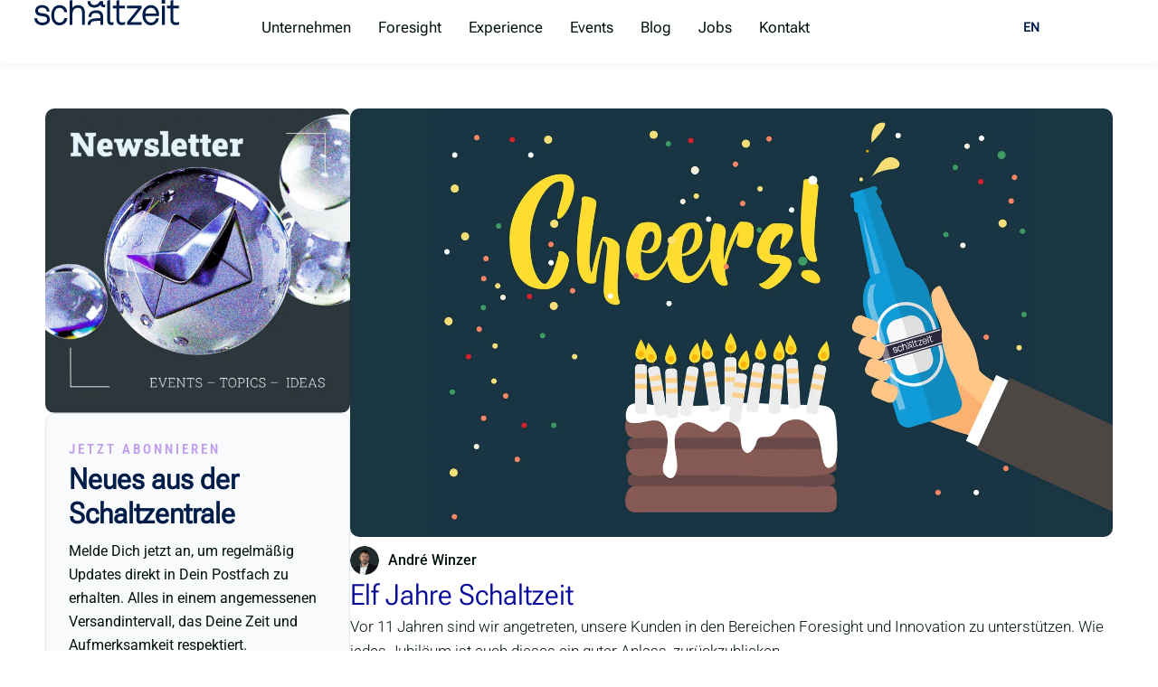

--- FILE ---
content_type: text/html; charset=UTF-8
request_url: https://schaltzeit.com/elf-jahre-schaltzeit/
body_size: 82647
content:
<!DOCTYPE html>
<html lang="de-DE" prefix="og: https://ogp.me/ns#">
<head>
<meta charset="UTF-8">
<meta name="viewport" content="width=device-width, initial-scale=1">
	<link rel="profile" href="https://gmpg.org/xfn/11"> 
	
<!-- Suchmaschinen-Optimierung durch Rank Math PRO - https://rankmath.com/ -->
<title>Elf Jahre Schaltzeit - Schaltzeit</title>
<meta name="description" content="Vor 11 Jahren sind wir angetreten, unsere Kunden in den Bereichen Foresight und Innovation zu unterstützen. Wie jedes Jubiläum ist auch dieses ein guter Anlass, zurückzublicken."/>
<meta name="robots" content="follow, index, max-snippet:-1, max-video-preview:-1, max-image-preview:large"/>
<link rel="canonical" href="https://schaltzeit.com/elf-jahre-schaltzeit/" />
<meta property="og:locale" content="de_DE" />
<meta property="og:type" content="article" />
<meta property="og:title" content="Elf Jahre Schaltzeit - Schaltzeit" />
<meta property="og:description" content="Vor 11 Jahren sind wir angetreten, unsere Kunden in den Bereichen Foresight und Innovation zu unterstützen. Wie jedes Jubiläum ist auch dieses ein guter Anlass, zurückzublicken." />
<meta property="og:url" content="https://schaltzeit.com/elf-jahre-schaltzeit/" />
<meta property="og:site_name" content="Schaltzeit" />
<meta property="article:section" content="Allgemein" />
<meta property="og:image" content="https://schaltzeit.com/wp-content/uploads/2017/03/11Jahre-2-1024x576.png" />
<meta property="og:image:secure_url" content="https://schaltzeit.com/wp-content/uploads/2017/03/11Jahre-2-1024x576.png" />
<meta property="og:image:width" content="1024" />
<meta property="og:image:height" content="576" />
<meta property="og:image:alt" content="Elf Jahre Schaltzeit" />
<meta property="og:image:type" content="image/png" />
<meta property="article:published_time" content="2017-03-27T12:58:10+02:00" />
<meta name="twitter:card" content="summary_large_image" />
<meta name="twitter:title" content="Elf Jahre Schaltzeit - Schaltzeit" />
<meta name="twitter:description" content="Vor 11 Jahren sind wir angetreten, unsere Kunden in den Bereichen Foresight und Innovation zu unterstützen. Wie jedes Jubiläum ist auch dieses ein guter Anlass, zurückzublicken." />
<meta name="twitter:image" content="https://schaltzeit.com/wp-content/uploads/2017/03/11Jahre-2-1024x576.png" />
<meta name="twitter:label1" content="Verfasst von" />
<meta name="twitter:data1" content="André Winzer" />
<meta name="twitter:label2" content="Lesedauer" />
<meta name="twitter:data2" content="2 Minuten" />
<script type="application/ld+json" class="rank-math-schema-pro">{"@context":"https://schema.org","@graph":[{"@type":"Organization","@id":"https://schaltzeit.com/#organization","name":"Schaltzeit","url":"https://schaltzeit.com","logo":{"@type":"ImageObject","@id":"https://schaltzeit.com/#logo","url":"https://schaltzeit.com/wp-content/uploads/2020/03/SZ_Logo_Web_Wht.svg","contentUrl":"https://schaltzeit.com/wp-content/uploads/2020/03/SZ_Logo_Web_Wht.svg","caption":"Schaltzeit","inLanguage":"de","width":"804.3","height":"139.3"},"description":"Wir h\u00f6ren zu. Wir denken voraus. Wir machen Komplexes verst\u00e4ndlich. Wir bringen Teams ins Tun \u2013 mit Foresight, Ideation, Experiences und Plattformen, die Beteiligung wirklich m\u00f6glich machen. Wir visualisieren, strukturieren, provozieren und bauen Br\u00fccken vom Signal zur Entscheidung. Menschen und Organisationen in Zukunftsstimmungen zu versetzen begreifen wir als unsere Mission."},{"@type":"WebSite","@id":"https://schaltzeit.com/#website","url":"https://schaltzeit.com","name":"Schaltzeit","publisher":{"@id":"https://schaltzeit.com/#organization"},"inLanguage":"de"},{"@type":"ImageObject","@id":"https://schaltzeit.com/wp-content/uploads/2017/03/11Jahre-2.png","url":"https://schaltzeit.com/wp-content/uploads/2017/03/11Jahre-2.png","width":"3522","height":"1981","inLanguage":"de"},{"@type":"BreadcrumbList","@id":"https://schaltzeit.com/elf-jahre-schaltzeit/#breadcrumb","itemListElement":[{"@type":"ListItem","position":"1","item":{"@id":"https://schaltzeit.com","name":"Home"}},{"@type":"ListItem","position":"2","item":{"@id":"https://schaltzeit.com/category/allgemein/","name":"Allgemein"}},{"@type":"ListItem","position":"3","item":{"@id":"https://schaltzeit.com/elf-jahre-schaltzeit/","name":"Elf Jahre Schaltzeit"}}]},{"@type":"WebPage","@id":"https://schaltzeit.com/elf-jahre-schaltzeit/#webpage","url":"https://schaltzeit.com/elf-jahre-schaltzeit/","name":"Elf Jahre Schaltzeit - Schaltzeit","datePublished":"2017-03-27T12:58:10+02:00","dateModified":"2017-03-27T12:58:10+02:00","isPartOf":{"@id":"https://schaltzeit.com/#website"},"primaryImageOfPage":{"@id":"https://schaltzeit.com/wp-content/uploads/2017/03/11Jahre-2.png"},"inLanguage":"de","breadcrumb":{"@id":"https://schaltzeit.com/elf-jahre-schaltzeit/#breadcrumb"}},{"@type":"Person","@id":"https://schaltzeit.com/author/andrewinzersz/","name":"Andr\u00e9 Winzer","url":"https://schaltzeit.com/author/andrewinzersz/","image":{"@type":"ImageObject","@id":"http://schaltzeit.com/wp-content/uploads/2024/03/cropped-Andre-w_1920px-96x96.jpg","url":"http://schaltzeit.com/wp-content/uploads/2024/03/cropped-Andre-w_1920px-96x96.jpg","caption":"Andr\u00e9 Winzer","inLanguage":"de"},"worksFor":{"@id":"https://schaltzeit.com/#organization"}},{"@type":"BlogPosting","headline":"Elf Jahre Schaltzeit - Schaltzeit","datePublished":"2017-03-27T12:58:10+02:00","dateModified":"2017-03-27T12:58:10+02:00","articleSection":"Allgemein","author":{"@id":"https://schaltzeit.com/author/andrewinzersz/","name":"Andr\u00e9 Winzer"},"publisher":{"@id":"https://schaltzeit.com/#organization"},"description":"Vor 11 Jahren sind wir angetreten, unsere Kunden in den Bereichen Foresight und Innovation zu unterst\u00fctzen. Wie jedes Jubil\u00e4um ist auch dieses ein guter Anlass, zur\u00fcckzublicken.","name":"Elf Jahre Schaltzeit - Schaltzeit","@id":"https://schaltzeit.com/elf-jahre-schaltzeit/#richSnippet","isPartOf":{"@id":"https://schaltzeit.com/elf-jahre-schaltzeit/#webpage"},"image":{"@id":"https://schaltzeit.com/wp-content/uploads/2017/03/11Jahre-2.png"},"inLanguage":"de","mainEntityOfPage":{"@id":"https://schaltzeit.com/elf-jahre-schaltzeit/#webpage"}}]}</script>
<!-- /Rank Math WordPress SEO Plugin -->

<link rel='dns-prefetch' href='//ajax.googleapis.com' />
<link rel='dns-prefetch' href='//www.googletagmanager.com' />
<link rel="alternate" type="application/rss+xml" title="Schaltzeit &raquo; Feed" href="https://schaltzeit.com/feed/" />
<link rel="alternate" type="application/rss+xml" title="Schaltzeit &raquo; Kommentar-Feed" href="https://schaltzeit.com/comments/feed/" />
<script consent-skip-blocker="1" data-skip-lazy-load="js-extra"  data-cfasync="false">
(function () {
  // Web Font Loader compatibility (https://github.com/typekit/webfontloader)
  var modules = {
    typekit: "https://use.typekit.net",
    google: "https://fonts.googleapis.com/"
  };

  var load = function (config) {
    setTimeout(function () {
      var a = window.consentApi;

      // Only when blocker is active
      if (a) {
        // Iterate all modules and handle in a single `WebFont.load`
        Object.keys(modules).forEach(function (module) {
          var newConfigWithoutOtherModules = JSON.parse(
            JSON.stringify(config)
          );
          Object.keys(modules).forEach(function (toRemove) {
            if (toRemove !== module) {
              delete newConfigWithoutOtherModules[toRemove];
            }
          });

          if (newConfigWithoutOtherModules[module]) {
            a.unblock(modules[module]).then(function () {
              var originalLoad = window.WebFont.load;
              if (originalLoad !== load) {
                originalLoad(newConfigWithoutOtherModules);
              }
            });
          }
        });
      }
    }, 0);
  };

  if (!window.WebFont) {
    window.WebFont = {
      load: load
    };
  }
})();
</script><script consent-skip-blocker="1" data-skip-lazy-load="js-extra"  data-cfasync="false">
(function () {
  // Web Font Loader compatibility (https://github.com/typekit/webfontloader)
  var modules = {
    typekit: "https://use.typekit.net",
    google: "https://fonts.googleapis.com/"
  };

  var load = function (config) {
    setTimeout(function () {
      var a = window.consentApi;

      // Only when blocker is active
      if (a) {
        // Iterate all modules and handle in a single `WebFont.load`
        Object.keys(modules).forEach(function (module) {
          var newConfigWithoutOtherModules = JSON.parse(
            JSON.stringify(config)
          );
          Object.keys(modules).forEach(function (toRemove) {
            if (toRemove !== module) {
              delete newConfigWithoutOtherModules[toRemove];
            }
          });

          if (newConfigWithoutOtherModules[module]) {
            a.unblock(modules[module]).then(function () {
              var originalLoad = window.WebFont.load;
              if (originalLoad !== load) {
                originalLoad(newConfigWithoutOtherModules);
              }
            });
          }
        });
      }
    }, 0);
  };

  if (!window.WebFont) {
    window.WebFont = {
      load: load
    };
  }
})();
</script><script consent-skip-blocker="1" data-skip-lazy-load="js-extra"  data-cfasync="false">
(function(w,d){w[d]=w[d]||[];w.gtag=function(){w[d].push(arguments)}})(window,"dataLayer");
</script><script consent-skip-blocker="1" data-skip-lazy-load="js-extra"  data-cfasync="false">window.gtag && (()=>{gtag('set', 'url_passthrough', false);
gtag('set', 'ads_data_redaction', true);
for (const d of [{"ad_storage":"denied","ad_user_data":"denied","ad_personalization":"denied","analytics_storage":"denied","functionality_storage":"denied","personalization_storage":"denied","security_storage":"denied","wait_for_update":1000}]) {
	gtag('consent', 'default', d);
}})()</script><style>[consent-id]:not(.rcb-content-blocker):not([consent-transaction-complete]):not([consent-visual-use-parent^="children:"]):not([consent-confirm]){opacity:0!important;}
.rcb-content-blocker+.rcb-content-blocker-children-fallback~*{display:none!important;}</style><link rel="preload" href="https://schaltzeit.com/wp-content/0d6ee69cafdf0f4d2b017e1a642d89ba/dist/1320365393.js?ver=d0a9e67d7481025d345fb9f698655441" as="script" />
<link rel="preload" href="https://schaltzeit.com/wp-content/0d6ee69cafdf0f4d2b017e1a642d89ba/dist/1653936258.js?ver=74fbdb39dad32617585001bcb9ba0209" as="script" />
<link rel="preload" href="https://schaltzeit.com/wp-content/plugins/real-cookie-banner-pro/public/lib/animate.css/animate.min.css?ver=4.1.1" as="style" />
<script data-cfasync="false" defer src="https://schaltzeit.com/wp-content/0d6ee69cafdf0f4d2b017e1a642d89ba/dist/1320365393.js?ver=d0a9e67d7481025d345fb9f698655441" id="real-cookie-banner-pro-vendor-real-cookie-banner-pro-banner-js"></script>
<script type="application/json" data-skip-lazy-load="js-extra" data-skip-moving="true" data-no-defer nitro-exclude data-alt-type="application/ld+json" data-dont-merge data-wpmeteor-nooptimize="true" data-cfasync="false" id="a963aaef43111bb90af63b927dc709adf1-js-extra">{"slug":"real-cookie-banner-pro","textDomain":"real-cookie-banner","version":"5.2.10","restUrl":"https:\/\/schaltzeit.com\/wp-json\/real-cookie-banner\/v1\/","restNamespace":"real-cookie-banner\/v1","restPathObfuscateOffset":"ca2816070b71c65c","restRoot":"https:\/\/schaltzeit.com\/wp-json\/","restQuery":{"_v":"5.2.10","_locale":"user","_dataLocale":"de_DE"},"restNonce":"7bf9eefaa4","restRecreateNonceEndpoint":"https:\/\/schaltzeit.com\/wp-admin\/admin-ajax.php?action=rest-nonce","publicUrl":"https:\/\/schaltzeit.com\/wp-content\/plugins\/real-cookie-banner-pro\/public\/","chunkFolder":"dist","chunksLanguageFolder":"https:\/\/schaltzeit.com\/wp-content\/languages\/mo-cache\/real-cookie-banner-pro\/","chunks":{"chunk-config-tab-blocker.lite.js":["de_DE-83d48f038e1cf6148175589160cda67e","de_DE-e5c2f3318cd06f18a058318f5795a54b","de_DE-76129424d1eb6744d17357561a128725","de_DE-d3d8ada331df664d13fa407b77bc690b"],"chunk-config-tab-blocker.pro.js":["de_DE-ddf5ae983675e7b6eec2afc2d53654a2","de_DE-487d95eea292aab22c80aa3ae9be41f0","de_DE-ab0e642081d4d0d660276c9cebfe9f5d","de_DE-0f5f6074a855fa677e6086b82145bd50"],"chunk-config-tab-consent.lite.js":["de_DE-3823d7521a3fc2857511061e0d660408"],"chunk-config-tab-consent.pro.js":["de_DE-9cb9ecf8c1e8ce14036b5f3a5e19f098"],"chunk-config-tab-cookies.lite.js":["de_DE-1a51b37d0ef409906245c7ed80d76040","de_DE-e5c2f3318cd06f18a058318f5795a54b","de_DE-76129424d1eb6744d17357561a128725"],"chunk-config-tab-cookies.pro.js":["de_DE-572ee75deed92e7a74abba4b86604687","de_DE-487d95eea292aab22c80aa3ae9be41f0","de_DE-ab0e642081d4d0d660276c9cebfe9f5d"],"chunk-config-tab-dashboard.lite.js":["de_DE-f843c51245ecd2b389746275b3da66b6"],"chunk-config-tab-dashboard.pro.js":["de_DE-ae5ae8f925f0409361cfe395645ac077"],"chunk-config-tab-import.lite.js":["de_DE-66df94240f04843e5a208823e466a850"],"chunk-config-tab-import.pro.js":["de_DE-e5fee6b51986d4ff7a051d6f6a7b076a"],"chunk-config-tab-licensing.lite.js":["de_DE-e01f803e4093b19d6787901b9591b5a6"],"chunk-config-tab-licensing.pro.js":["de_DE-4918ea9704f47c2055904e4104d4ffba"],"chunk-config-tab-scanner.lite.js":["de_DE-b10b39f1099ef599835c729334e38429"],"chunk-config-tab-scanner.pro.js":["de_DE-752a1502ab4f0bebfa2ad50c68ef571f"],"chunk-config-tab-settings.lite.js":["de_DE-37978e0b06b4eb18b16164a2d9c93a2c"],"chunk-config-tab-settings.pro.js":["de_DE-e59d3dcc762e276255c8989fbd1f80e3"],"chunk-config-tab-tcf.lite.js":["de_DE-4f658bdbf0aa370053460bc9e3cd1f69","de_DE-e5c2f3318cd06f18a058318f5795a54b","de_DE-d3d8ada331df664d13fa407b77bc690b"],"chunk-config-tab-tcf.pro.js":["de_DE-e1e83d5b8a28f1f91f63b9de2a8b181a","de_DE-487d95eea292aab22c80aa3ae9be41f0","de_DE-0f5f6074a855fa677e6086b82145bd50"]},"others":{"customizeValuesBanner":"{\"layout\":{\"type\":\"dialog\",\"maxHeightEnabled\":true,\"maxHeight\":785,\"dialogMaxWidth\":530,\"dialogPosition\":\"middleCenter\",\"dialogMargin\":[0,0,0,0],\"bannerPosition\":\"bottom\",\"bannerMaxWidth\":1024,\"dialogBorderRadius\":10,\"borderRadius\":50,\"animationIn\":\"slideInUp\",\"animationInDuration\":500,\"animationInOnlyMobile\":true,\"animationOut\":\"none\",\"animationOutDuration\":500,\"animationOutOnlyMobile\":true,\"overlay\":true,\"overlayBg\":\"#0a0a0a\",\"overlayBgAlpha\":50,\"overlayBlur\":5},\"decision\":{\"acceptAll\":\"button\",\"acceptEssentials\":\"button\",\"showCloseIcon\":false,\"acceptIndividual\":\"link\",\"buttonOrder\":\"all,essential,save,individual\",\"showGroups\":false,\"groupsFirstView\":false,\"saveButton\":\"always\"},\"design\":{\"bg\":\"#ffffff\",\"textAlign\":\"center\",\"linkTextDecoration\":\"underline\",\"borderWidth\":0,\"borderColor\":\"#ffffff\",\"fontSize\":14,\"fontColor\":\"#2b2b2b\",\"fontInheritFamily\":true,\"fontFamily\":\"Arial, Helvetica, sans-serif\",\"fontWeight\":\"normal\",\"boxShadowEnabled\":true,\"boxShadowOffsetX\":0,\"boxShadowOffsetY\":4,\"boxShadowBlurRadius\":27,\"boxShadowSpreadRadius\":0,\"boxShadowColor\":\"#6b6b6b\",\"boxShadowColorAlpha\":20},\"headerDesign\":{\"inheritBg\":true,\"bg\":\"#f4f4f4\",\"inheritTextAlign\":true,\"textAlign\":\"center\",\"padding\":[15,20,15,20],\"logo\":\"\",\"logoRetina\":\"\",\"logoMaxHeight\":47,\"logoPosition\":\"left\",\"logoMargin\":[5,5,5,0],\"fontSize\":16,\"fontColor\":\"#2b2b2b\",\"fontInheritFamily\":true,\"fontFamily\":\"Arial, Helvetica, sans-serif\",\"fontWeight\":\"bold\",\"borderWidth\":1,\"borderColor\":\"#efefef\"},\"bodyDesign\":{\"padding\":[10,20,0,20],\"descriptionInheritFontSize\":true,\"descriptionFontSize\":14,\"dottedGroupsInheritFontSize\":true,\"dottedGroupsFontSize\":14,\"dottedGroupsBulletColor\":\"#000000\",\"teachingsInheritTextAlign\":true,\"teachingsTextAlign\":\"center\",\"teachingsSeparatorActive\":true,\"teachingsSeparatorWidth\":50,\"teachingsSeparatorHeight\":3,\"teachingsSeparatorColor\":\"#000000\",\"teachingsInheritFontSize\":false,\"teachingsFontSize\":12,\"teachingsInheritFontColor\":false,\"teachingsFontColor\":\"#757575\",\"accordionMargin\":[10,0,5,0],\"accordionPadding\":[5,10,5,10],\"accordionArrowType\":\"outlined\",\"accordionArrowColor\":\"#000000\",\"accordionBg\":\"#ffffff\",\"accordionActiveBg\":\"#f9f9f9\",\"accordionHoverBg\":\"#efefef\",\"accordionBorderWidth\":1,\"accordionBorderColor\":\"#efefef\",\"accordionTitleFontSize\":12,\"accordionTitleFontColor\":\"#2b2b2b\",\"accordionTitleFontWeight\":\"normal\",\"accordionDescriptionMargin\":[5,0,0,0],\"accordionDescriptionFontSize\":12,\"accordionDescriptionFontColor\":\"#757575\",\"accordionDescriptionFontWeight\":\"normal\",\"acceptAllOneRowLayout\":true,\"acceptAllPadding\":[10,10,10,10],\"acceptAllBg\":\"#ffffff\",\"acceptAllTextAlign\":\"center\",\"acceptAllFontSize\":18,\"acceptAllFontColor\":\"#00120b\",\"acceptAllFontWeight\":\"normal\",\"acceptAllBorderWidth\":1,\"acceptAllBorderColor\":\"#000000\",\"acceptAllHoverBg\":\"#e2e8f0\",\"acceptAllHoverFontColor\":\"#00120b\",\"acceptAllHoverBorderColor\":\"#000000\",\"acceptEssentialsUseAcceptAll\":true,\"acceptEssentialsButtonType\":\"\",\"acceptEssentialsPadding\":[5,5,5,5],\"acceptEssentialsBg\":\"#ffffff\",\"acceptEssentialsTextAlign\":\"center\",\"acceptEssentialsFontSize\":14,\"acceptEssentialsFontColor\":\"#000000\",\"acceptEssentialsFontWeight\":\"normal\",\"acceptEssentialsBorderWidth\":1,\"acceptEssentialsBorderColor\":\"#000000\",\"acceptEssentialsHoverBg\":\"#000000\",\"acceptEssentialsHoverFontColor\":\"#ffffff\",\"acceptEssentialsHoverBorderColor\":\"#000000\",\"acceptIndividualPadding\":[5,5,5,5],\"acceptIndividualBg\":\"#ffffff\",\"acceptIndividualTextAlign\":\"center\",\"acceptIndividualFontSize\":16,\"acceptIndividualFontColor\":\"#000000\",\"acceptIndividualFontWeight\":\"normal\",\"acceptIndividualBorderWidth\":0,\"acceptIndividualBorderColor\":\"#000000\",\"acceptIndividualHoverBg\":\"#ffffff\",\"acceptIndividualHoverFontColor\":\"#282828\",\"acceptIndividualHoverBorderColor\":\"#000000\"},\"footerDesign\":{\"poweredByLink\":false,\"inheritBg\":true,\"bg\":\"#f4f4f4\",\"inheritTextAlign\":true,\"textAlign\":\"center\",\"padding\":[7,20,11,20],\"fontSize\":14,\"fontColor\":\"#757575\",\"fontInheritFamily\":true,\"fontFamily\":\"Arial, Helvetica, sans-serif\",\"fontWeight\":\"normal\",\"hoverFontColor\":\"#2b2b2b\",\"borderWidth\":1,\"borderColor\":\"#efefef\",\"languageSwitcher\":\"flags\"},\"texts\":{\"headline\":\"Privatsph\\u00e4re-Einstellungen\",\"description\":\"Wir verwenden Cookies und \\u00e4hnliche Technologien auf unserer Website und verarbeiten personenbezogene Daten von dir (z.B. IP-Adresse), um z.B. Inhalte und Anzeigen zu personalisieren, Medien von Drittanbietern einzubinden oder Zugriffe auf unsere Website zu analysieren. Die Datenverarbeitung kann auch erst in Folge gesetzter Cookies stattfinden. Wir teilen diese Daten mit Dritten, die wir in den Privatsph\\u00e4re-Einstellungen benennen.<br \\\/><br \\\/>Die Datenverarbeitung kann mit deiner Einwilligung oder auf Basis eines berechtigten Interesses erfolgen, dem du in den Privatsph\\u00e4re-Einstellungen widersprechen kannst. Du hast das Recht, nicht einzuwilligen und deine Einwilligung zu einem sp\\u00e4teren Zeitpunkt zu \\u00e4ndern oder zu widerrufen. Weitere Informationen zur Verwendung deiner Daten findest du in unserer {{privacyPolicy}}Datenschutzerkl\\u00e4rung{{\\\/privacyPolicy}}.\",\"acceptAll\":\"Alle akzeptieren\",\"acceptEssentials\":\"Weiter ohne Einwilligung\",\"acceptIndividual\":\"Privatsph\\u00e4re-Einstellungen individuell festlegen\",\"poweredBy\":\"3\",\"dataProcessingInUnsafeCountries\":\"Einige Services verarbeiten personenbezogene Daten in unsicheren Drittl\\u00e4ndern. Mit deiner Einwilligung stimmst du auch der Datenverarbeitung gekennzeichneter Services gem\\u00e4\\u00df {{legalBasis}} zu, mit Risiken wie unzureichenden Rechtsmitteln, unbefugtem Zugriff durch Beh\\u00f6rden ohne Information oder Widerspruchsm\\u00f6glichkeit, unbefugter Weitergabe an Dritte und unzureichenden Datensicherheitsma\\u00dfnahmen.\",\"ageNoticeBanner\":\"Du bist unter {{minAge}} Jahre alt? Dann kannst du nicht in optionale Services einwilligen. Du kannst deine Eltern oder Erziehungsberechtigten bitten, mit dir in diese Services einzuwilligen.\",\"ageNoticeBlocker\":\"Du bist unter {{minAge}} Jahre alt? Leider darfst du in diesen Service nicht selbst einwilligen, um diese Inhalte zu sehen. Bitte deine Eltern oder Erziehungsberechtigten, in den Service mit dir einzuwilligen!\",\"listServicesNotice\":\"Wenn du alle Services akzeptierst, erlaubst du, dass {{services}} geladen werden. Diese sind nach ihrem Zweck in Gruppen {{serviceGroups}} unterteilt (Zugeh\\u00f6rigkeit durch hochgestellte Zahlen gekennzeichnet).\",\"listServicesLegitimateInterestNotice\":\"Au\\u00dferdem werden {{services}} auf der Grundlage eines berechtigten Interesses geladen.\",\"tcfStacksCustomName\":\"Services mit verschiedenen Zwecken au\\u00dferhalb des TCF-Standards\",\"tcfStacksCustomDescription\":\"Services, die Einwilligungen nicht \\u00fcber den TCF-Standard, sondern \\u00fcber andere Technologien teilen. Diese werden nach ihrem Zweck in mehrere Gruppen unterteilt. Einige davon werden aufgrund eines berechtigten Interesses genutzt (z.B. Gefahrenabwehr), andere werden nur mit deiner Einwilligung genutzt. Details zu den einzelnen Gruppen und Zwecken der Services findest du in den individuellen Privatsph\\u00e4re-Einstellungen.\",\"consentForwardingExternalHosts\":\"Deine Einwilligung gilt auch auf {{websites}}.\",\"blockerHeadline\":\"{{name}} aufgrund von Privatsph\\u00e4re-Einstellungen blockiert\",\"blockerLinkShowMissing\":\"Zeige alle Services, in die du noch einwilligen musst\",\"blockerLoadButton\":\"Services akzeptieren und Inhalte laden\",\"blockerAcceptInfo\":\"Wenn du die blockierten Inhalte l\\u00e4dst, werden deine Datenschutzeinstellungen angepasst. Inhalte aus diesem Service werden in Zukunft nicht mehr blockiert.\",\"stickyHistory\":\"Historie der Privatsph\\u00e4re-Einstellungen\",\"stickyRevoke\":\"Einwilligungen widerrufen\",\"stickyRevokeSuccessMessage\":\"Du hast die Einwilligung f\\u00fcr Services mit dessen Cookies und Verarbeitung personenbezogener Daten erfolgreich widerrufen. Die Seite wird jetzt neu geladen!\",\"stickyChange\":\"Privatsph\\u00e4re-Einstellungen \\u00e4ndern\"},\"individualLayout\":{\"inheritDialogMaxWidth\":false,\"dialogMaxWidth\":970,\"inheritBannerMaxWidth\":true,\"bannerMaxWidth\":1980,\"descriptionTextAlign\":\"left\"},\"group\":{\"checkboxBg\":\"#f0f0f0\",\"checkboxBorderWidth\":1,\"checkboxBorderColor\":\"#000000\",\"checkboxActiveColor\":\"#ffffff\",\"checkboxActiveBg\":\"#000000\",\"checkboxActiveBorderColor\":\"#000000\",\"groupInheritBg\":true,\"groupBg\":\"#f4f4f4\",\"groupPadding\":[0,0,10,0],\"groupSpacing\":10,\"groupBorderRadius\":3,\"groupBorderWidth\":0,\"groupBorderColor\":\"#f4f4f4\",\"headlineFontSize\":16,\"headlineFontWeight\":\"normal\",\"headlineFontColor\":\"#2b2b2b\",\"descriptionFontSize\":14,\"descriptionFontColor\":\"#757575\",\"linkColor\":\"#757575\",\"linkHoverColor\":\"#2b2b2b\",\"detailsHideLessRelevant\":true},\"saveButton\":{\"useAcceptAll\":true,\"type\":\"button\",\"padding\":[5,5,5,5],\"bg\":\"#ffffff\",\"textAlign\":\"center\",\"fontSize\":14,\"fontColor\":\"#000000\",\"fontWeight\":\"normal\",\"borderWidth\":3,\"borderColor\":\"#000000\",\"hoverBg\":\"#000000\",\"hoverFontColor\":\"#ffffff\",\"hoverBorderColor\":\"#000000\"},\"individualTexts\":{\"headline\":\"Individuelle Privatsph\\u00e4re-Einstellungen\",\"description\":\"Wir verwenden Cookies und \\u00e4hnliche Technologien auf unserer Website und verarbeiten personenbezogene Daten von dir (z.B. IP-Adresse), um z.B. Inhalte und Anzeigen zu personalisieren, Medien von Drittanbietern einzubinden oder Zugriffe auf unsere Website zu analysieren. Die Datenverarbeitung kann auch erst in Folge gesetzter Cookies stattfinden. Wir teilen diese Daten mit Dritten, die wir in den Privatsph\\u00e4re-Einstellungen benennen.<br \\\/><br \\\/>Die Datenverarbeitung kann mit deiner Einwilligung oder auf Basis eines berechtigten Interesses erfolgen, dem du in den Privatsph\\u00e4re-Einstellungen widersprechen kannst. Du hast das Recht, nicht einzuwilligen und deine Einwilligung zu einem sp\\u00e4teren Zeitpunkt zu \\u00e4ndern oder zu widerrufen. Weitere Informationen zur Verwendung deiner Daten findest du in unserer {{privacyPolicy}}Datenschutzerkl\\u00e4rung{{\\\/privacyPolicy}}.<br \\\/><br \\\/>Im Folgenden findest du eine \\u00dcbersicht \\u00fcber alle Services, die von dieser Website genutzt werden. Du kannst dir detaillierte Informationen zu jedem Service ansehen und ihm einzeln zustimmen oder von deinem Widerspruchsrecht Gebrauch machen.\",\"save\":\"Individuelle Auswahlen speichern\",\"showMore\":\"Service-Informationen anzeigen\",\"hideMore\":\"Service-Informationen ausblenden\",\"postamble\":\"\"},\"mobile\":{\"enabled\":true,\"maxHeight\":400,\"hideHeader\":false,\"alignment\":\"bottom\",\"scalePercent\":90,\"scalePercentVertical\":-50},\"sticky\":{\"enabled\":false,\"animationsEnabled\":true,\"alignment\":\"left\",\"bubbleBorderRadius\":50,\"icon\":\"fingerprint\",\"iconCustom\":\"\",\"iconCustomRetina\":\"\",\"iconSize\":30,\"iconColor\":\"#ffffff\",\"bubbleMargin\":[10,20,20,20],\"bubblePadding\":15,\"bubbleBg\":\"#15779b\",\"bubbleBorderWidth\":0,\"bubbleBorderColor\":\"#10556f\",\"boxShadowEnabled\":true,\"boxShadowOffsetX\":0,\"boxShadowOffsetY\":2,\"boxShadowBlurRadius\":5,\"boxShadowSpreadRadius\":1,\"boxShadowColor\":\"#105b77\",\"boxShadowColorAlpha\":40,\"bubbleHoverBg\":\"#ffffff\",\"bubbleHoverBorderColor\":\"#000000\",\"hoverIconColor\":\"#000000\",\"hoverIconCustom\":\"\",\"hoverIconCustomRetina\":\"\",\"menuFontSize\":16,\"menuBorderRadius\":5,\"menuItemSpacing\":10,\"menuItemPadding\":[5,10,5,10]},\"customCss\":{\"css\":\"\",\"antiAdBlocker\":\"y\"}}","isPro":true,"showProHints":false,"proUrl":"https:\/\/devowl.io\/de\/go\/real-cookie-banner?source=rcb-lite","showLiteNotice":false,"frontend":{"groups":"[{\"id\":195,\"name\":\"Essenziell\",\"slug\":\"essenziell\",\"description\":\"Essenzielle Services sind f\\u00fcr die grundlegende Funktionalit\\u00e4t der Website erforderlich. Sie enthalten nur technisch notwendige Services. Diesen Services kann nicht widersprochen werden.\",\"isEssential\":true,\"isDefault\":true,\"items\":[{\"id\":81081,\"name\":\"Cloudflare Turnstile\",\"purpose\":\"Cloudflare Turnstile sch\\u00fctzt Formulare vor Angriffen von Bots, indem der Nutzer vor Absenden des Formulars als Mensch verifiziert wird.\",\"providerContact\":{\"phone\":\"\",\"email\":\"dpo@cloudflare.com\",\"link\":\"\"},\"isProviderCurrentWebsite\":false,\"provider\":\"Cloudflare Inc.\",\"uniqueName\":\"cloudflare-turnstile\",\"isEmbeddingOnlyExternalResources\":true,\"legalBasis\":\"consent\",\"dataProcessingInCountries\":[],\"dataProcessingInCountriesSpecialTreatments\":[],\"technicalDefinitions\":[{\"type\":\"http\",\"name\":\"\",\"host\":\"\",\"duration\":0,\"durationUnit\":\"y\",\"isSessionDuration\":false,\"purpose\":\"\"}],\"codeDynamics\":[],\"providerPrivacyPolicyUrl\":\"https:\\\/\\\/www.cloudflare.com\\\/privacypolicy\\\/\",\"providerLegalNoticeUrl\":\"https:\\\/\\\/www.cloudflare.com\\\/de-de\\\/impressum-germany\\\/\",\"tagManagerOptInEventName\":\"\",\"tagManagerOptOutEventName\":\"\",\"googleConsentModeConsentTypes\":[],\"executePriority\":10,\"codeOptIn\":\"\",\"executeCodeOptInWhenNoTagManagerConsentIsGiven\":false,\"codeOptOut\":\"\",\"executeCodeOptOutWhenNoTagManagerConsentIsGiven\":false,\"deleteTechnicalDefinitionsAfterOptOut\":false,\"codeOnPageLoad\":\"\",\"presetId\":\"\"},{\"id\":15694,\"name\":\"TranslatePress\",\"purpose\":\"TranslatePress ist ein Mehrsprachen-System f\\u00fcr WordPress Websites. Die Cookies speichern die Sprache des Nutzers und k\\u00f6nnen den Nutzer auf die Version der Webseite umleiten, die der Sprache des Browsers des Nutzers entspricht.\",\"providerContact\":{\"phone\":\"\",\"email\":\"\",\"link\":\"\"},\"isProviderCurrentWebsite\":true,\"provider\":\"Schaltzeit\",\"uniqueName\":\"translatepress\",\"isEmbeddingOnlyExternalResources\":false,\"legalBasis\":\"consent\",\"dataProcessingInCountries\":[],\"dataProcessingInCountriesSpecialTreatments\":[],\"technicalDefinitions\":[{\"type\":\"http\",\"name\":\"trp_language\",\"host\":\"schaltzeit.com\",\"duration\":30,\"durationUnit\":\"d\",\"isSessionDuration\":false,\"purpose\":\"\"}],\"codeDynamics\":[],\"providerPrivacyPolicyUrl\":\"http:\\\/\\\/schaltzeit.com\\\/datenschutzerklaerung\\\/\",\"providerLegalNoticeUrl\":\"\",\"tagManagerOptInEventName\":\"\",\"tagManagerOptOutEventName\":\"\",\"googleConsentModeConsentTypes\":[],\"executePriority\":10,\"codeOptIn\":\"\",\"executeCodeOptInWhenNoTagManagerConsentIsGiven\":false,\"codeOptOut\":\"\",\"executeCodeOptOutWhenNoTagManagerConsentIsGiven\":false,\"deleteTechnicalDefinitionsAfterOptOut\":false,\"codeOnPageLoad\":\"\",\"presetId\":\"translatepress\"},{\"id\":15541,\"name\":\"Real Cookie Banner\",\"purpose\":\"Real Cookie Banner bittet Website-Besucher um die Einwilligung zum Setzen von Cookies und zur Verarbeitung personenbezogener Daten. Dazu wird jedem Website-Besucher eine UUID (pseudonyme Identifikation des Nutzers) zugewiesen, die bis zum Ablauf des Cookies zur Speicherung der Einwilligung g\\u00fcltig ist. Cookies werden dazu verwendet, um zu testen, ob Cookies gesetzt werden k\\u00f6nnen, um Referenz auf die dokumentierte Einwilligung zu speichern, um zu speichern, in welche Services aus welchen Service-Gruppen der Besucher eingewilligt hat, und, falls Einwilligung nach dem Transparency & Consent Framework (TCF) eingeholt werden, um die Einwilligungen in TCF Partner, Zwecke, besondere Zwecke, Funktionen und besondere Funktionen zu speichern. Im Rahmen der Darlegungspflicht nach DSGVO wird die erhobene Einwilligung vollumf\\u00e4nglich dokumentiert. Dazu z\\u00e4hlt neben den Services und Service-Gruppen, in welche der Besucher eingewilligt hat, und falls Einwilligung nach dem TCF Standard eingeholt werden, in welche TCF Partner, Zwecke und Funktionen der Besucher eingewilligt hat, alle Einstellungen des Cookie Banners zum Zeitpunkt der Einwilligung als auch die technischen Umst\\u00e4nde (z.B. Gr\\u00f6\\u00dfe des Sichtbereichs bei der Einwilligung) und die Nutzerinteraktionen (z.B. Klick auf Buttons), die zur Einwilligung gef\\u00fchrt haben. Die Einwilligung wird pro Sprache einmal erhoben.\",\"providerContact\":{\"phone\":\"\",\"email\":\"\",\"link\":\"\"},\"isProviderCurrentWebsite\":true,\"provider\":\"Schaltzeit\",\"uniqueName\":\"real-cookie-banner\",\"isEmbeddingOnlyExternalResources\":false,\"legalBasis\":\"legal-requirement\",\"dataProcessingInCountries\":[],\"dataProcessingInCountriesSpecialTreatments\":[],\"technicalDefinitions\":[{\"type\":\"http\",\"name\":\"real_cookie_banner*\",\"host\":\".schaltzeit.com\",\"duration\":185,\"durationUnit\":\"d\",\"isSessionDuration\":false,\"purpose\":\"Eindeutiger Identifikator f\\u00fcr die Einwilligung, aber nicht f\\u00fcr den Website-Besucher. Revisionshash f\\u00fcr die Einstellungen des Cookie-Banners (Texte, Farben, Funktionen, Servicegruppen, Dienste, Content Blocker usw.). IDs f\\u00fcr eingewilligte Services und Service-Gruppen.\"},{\"type\":\"http\",\"name\":\"real_cookie_banner*-tcf\",\"host\":\".schaltzeit.com\",\"duration\":185,\"durationUnit\":\"d\",\"isSessionDuration\":false,\"purpose\":\"Im Rahmen von TCF gesammelte Einwilligungen, die im TC-String-Format gespeichert werden, einschlie\\u00dflich TCF-Vendoren, -Zwecke, -Sonderzwecke, -Funktionen und -Sonderfunktionen.\"},{\"type\":\"http\",\"name\":\"real_cookie_banner*-gcm\",\"host\":\".schaltzeit.com\",\"duration\":185,\"durationUnit\":\"d\",\"isSessionDuration\":false,\"purpose\":\"Die im Google Consent Mode gesammelten Einwilligungen in die verschiedenen Einwilligungstypen (Zwecke) werden f\\u00fcr alle mit dem Google Consent Mode kompatiblen Services gespeichert.\"},{\"type\":\"http\",\"name\":\"real_cookie_banner-test\",\"host\":\".schaltzeit.com\",\"duration\":185,\"durationUnit\":\"d\",\"isSessionDuration\":false,\"purpose\":\"Cookie, der gesetzt wurde, um die Funktionalit\\u00e4t von HTTP-Cookies zu testen. Wird sofort nach dem Test gel\\u00f6scht.\"},{\"type\":\"local\",\"name\":\"real_cookie_banner*\",\"host\":\"https:\\\/\\\/schaltzeit.com\",\"duration\":1,\"durationUnit\":\"d\",\"isSessionDuration\":false,\"purpose\":\"Eindeutiger Identifikator f\\u00fcr die Einwilligung, aber nicht f\\u00fcr den Website-Besucher. Revisionshash f\\u00fcr die Einstellungen des Cookie-Banners (Texte, Farben, Funktionen, Service-Gruppen, Services, Content Blocker usw.). IDs f\\u00fcr eingewilligte Services und Service-Gruppen. Wird nur solange gespeichert, bis die Einwilligung auf dem Website-Server dokumentiert ist.\"},{\"type\":\"local\",\"name\":\"real_cookie_banner*-tcf\",\"host\":\"https:\\\/\\\/schaltzeit.com\",\"duration\":1,\"durationUnit\":\"d\",\"isSessionDuration\":false,\"purpose\":\"Im Rahmen von TCF gesammelte Einwilligungen werden im TC-String-Format gespeichert, einschlie\\u00dflich TCF Vendoren, Zwecke, besondere Zwecke, Funktionen und besondere Funktionen. Wird nur solange gespeichert, bis die Einwilligung auf dem Website-Server dokumentiert ist.\"},{\"type\":\"local\",\"name\":\"real_cookie_banner*-gcm\",\"host\":\"https:\\\/\\\/schaltzeit.com\",\"duration\":1,\"durationUnit\":\"d\",\"isSessionDuration\":false,\"purpose\":\"Im Rahmen des Google Consent Mode erfasste Einwilligungen werden f\\u00fcr alle mit dem Google Consent Mode kompatiblen Services in Einwilligungstypen (Zwecke) gespeichert. Wird nur solange gespeichert, bis die Einwilligung auf dem Website-Server dokumentiert ist.\"},{\"type\":\"local\",\"name\":\"real_cookie_banner-consent-queue*\",\"host\":\"https:\\\/\\\/schaltzeit.com\",\"duration\":1,\"durationUnit\":\"d\",\"isSessionDuration\":false,\"purpose\":\"Lokale Zwischenspeicherung (Caching) der Auswahl im Cookie-Banner, bis der Server die Einwilligung dokumentiert; Dokumentation periodisch oder bei Seitenwechseln versucht, wenn der Server nicht verf\\u00fcgbar oder \\u00fcberlastet ist.\"}],\"codeDynamics\":[],\"providerPrivacyPolicyUrl\":\"http:\\\/\\\/schaltzeit.com\\\/datenschutzerklaerung\\\/\",\"providerLegalNoticeUrl\":\"\",\"tagManagerOptInEventName\":\"\",\"tagManagerOptOutEventName\":\"\",\"googleConsentModeConsentTypes\":[],\"executePriority\":10,\"codeOptIn\":\"\",\"executeCodeOptInWhenNoTagManagerConsentIsGiven\":false,\"codeOptOut\":\"\",\"executeCodeOptOutWhenNoTagManagerConsentIsGiven\":false,\"deleteTechnicalDefinitionsAfterOptOut\":false,\"codeOnPageLoad\":\"\",\"presetId\":\"real-cookie-banner\"}]},{\"id\":196,\"name\":\"Funktional\",\"slug\":\"funktional\",\"description\":\"Funktionale Services sind notwendig, um \\u00fcber die wesentliche Funktionalit\\u00e4t der Website hinausgehende Features wie h\\u00fcbschere Schriftarten, Videowiedergabe oder interaktive Web 2.0-Features bereitzustellen. Inhalte von z.B. Video- und Social Media-Plattformen sind standardm\\u00e4\\u00dfig gesperrt und k\\u00f6nnen zugestimmt werden. Wenn dem Service zugestimmt wird, werden diese Inhalte automatisch ohne weitere manuelle Einwilligung geladen.\",\"isEssential\":false,\"isDefault\":true,\"items\":[{\"id\":84937,\"name\":\"Elementor\",\"purpose\":\"Mit Elementor kannst du das Layout der Website so gestalten, dass es ansprechend und benutzerfreundlich ist. Die gesammelten Daten werden nicht zu Analysezwecken verwendet, sondern nur, um sicherzustellen, dass z. B. ausgeblendete Elemente bei mehreren aktiven Sitzungen nicht erneut angezeigt werden. Cookies oder Cookie-\\u00e4hnliche Technologien k\\u00f6nnen gespeichert und gelesen werden. Diese werden verwendet, um die Anzahl der Seitenaufrufe und aktiven Sitzungen des Nutzers\\\/der Nutzerin zu speichern. Das berechtigte Interesse an der Nutzung dieses Dienstes ist die einfache und benutzerfreundliche Umsetzung der verwendeten Layouts.\",\"providerContact\":{\"phone\":\"\",\"email\":\"\",\"link\":\"\"},\"isProviderCurrentWebsite\":true,\"provider\":\"\",\"uniqueName\":\"elementor-popups\",\"isEmbeddingOnlyExternalResources\":false,\"legalBasis\":\"legitimate-interest\",\"dataProcessingInCountries\":[],\"dataProcessingInCountriesSpecialTreatments\":[],\"technicalDefinitions\":[{\"type\":\"local\",\"name\":\"elementor\",\"host\":\"https:\\\/\\\/schaltzeit.com\",\"duration\":0,\"durationUnit\":\"y\",\"isSessionDuration\":false,\"purpose\":\"Seitenaufrufe, Sitzungen und Verfall des Objekts\"},{\"type\":\"session\",\"name\":\"elementor\",\"host\":\"https:\\\/\\\/schaltzeit.com\",\"duration\":0,\"durationUnit\":\"y\",\"isSessionDuration\":false,\"purpose\":\"Aktivit\\u00e4t der Sitzung und Verfall des Objekts\"}],\"codeDynamics\":[],\"providerPrivacyPolicyUrl\":\"\",\"providerLegalNoticeUrl\":\"\",\"tagManagerOptInEventName\":\"\",\"tagManagerOptOutEventName\":\"\",\"googleConsentModeConsentTypes\":[],\"executePriority\":10,\"codeOptIn\":\"\",\"executeCodeOptInWhenNoTagManagerConsentIsGiven\":false,\"codeOptOut\":\"\",\"executeCodeOptOutWhenNoTagManagerConsentIsGiven\":false,\"deleteTechnicalDefinitionsAfterOptOut\":true,\"codeOnPageLoad\":\"\",\"presetId\":\"elementor-popups\"},{\"id\":78182,\"name\":\"WordPress Emojis\",\"purpose\":\"WordPress Emojis ist ein Emoji-Set, das von wordpress.org geladen wird, wenn ein alter Browser verwendet wird, welcher ohne die Einbindung des Services keine Emojis anzeigen k\\u00f6nnte. Dies erfordert die Verarbeitung der IP-Adresse und der Metadaten des Nutzers. Auf dem Client des Nutzers werden keine Cookies oder Cookie-\\u00e4hnliche Technologien gesetzt. Cookies oder Cookie-\\u00e4hnliche Technologien k\\u00f6nnen gespeichert und ausgelesen werden. Diese enthalten das Testergebnis und das Datum des letzten Tests, ob der Browser Emojis anzeigen kann.\",\"providerContact\":{\"phone\":\"\",\"email\":\"dpo@wordpress.org\",\"link\":\"\"},\"isProviderCurrentWebsite\":false,\"provider\":\"WordPress.org, 660 4TH St, San Francisco, CA, 94107, USA\",\"uniqueName\":\"wordpress-emojis\",\"isEmbeddingOnlyExternalResources\":false,\"legalBasis\":\"consent\",\"dataProcessingInCountries\":[\"US\",\"AF\",\"AL\",\"DZ\",\"AD\",\"AO\",\"AR\",\"AM\",\"AU\",\"AT\",\"AZ\",\"BH\",\"BD\",\"BB\",\"BY\",\"BE\",\"BJ\",\"BM\",\"BT\",\"BO\",\"BA\",\"BR\",\"VG\",\"BN\",\"BG\",\"BF\",\"KH\",\"CM\",\"CA\",\"KY\",\"CL\",\"CN\",\"CO\",\"CR\",\"HR\",\"CU\",\"CY\",\"CZ\",\"CI\",\"CD\",\"DK\",\"DO\",\"EC\",\"EG\",\"EE\",\"ET\",\"FJ\",\"FI\",\"FR\",\"GA\",\"GE\",\"DE\",\"GH\",\"GR\",\"GT\",\"HN\",\"HU\",\"IS\",\"IN\",\"ID\",\"IQ\",\"IE\",\"IL\",\"IT\",\"JM\",\"JP\",\"JO\",\"KZ\",\"KE\",\"KW\",\"KG\",\"LV\",\"LB\",\"LI\",\"LT\",\"LU\",\"MG\",\"MY\",\"MV\",\"ML\",\"MT\",\"MU\",\"MX\",\"MD\",\"MN\",\"ME\",\"MA\",\"MZ\",\"MM\",\"NA\",\"NP\",\"NL\",\"NZ\",\"NI\",\"NE\",\"NG\",\"MK\",\"NO\",\"OM\",\"PK\",\"PS\",\"PA\",\"PE\",\"PH\",\"PL\",\"PT\",\"QA\",\"RO\",\"RU\",\"RW\",\"KN\",\"VC\",\"WS\",\"SA\",\"SN\",\"RS\",\"SG\",\"SK\",\"SI\",\"SB\",\"SO\",\"ZA\",\"KR\",\"ES\",\"LK\",\"SD\",\"SE\",\"CH\",\"SY\",\"ST\",\"TW\",\"TZ\",\"TH\",\"GM\",\"TG\",\"TN\",\"TR\",\"TC\",\"UG\",\"UA\",\"AE\",\"GB\",\"UY\",\"UZ\",\"VU\",\"VE\",\"VN\",\"ZM\",\"ZW\"],\"dataProcessingInCountriesSpecialTreatments\":[],\"technicalDefinitions\":[{\"type\":\"session\",\"name\":\"wpEmojiSettingsSupports\",\"host\":\"https:\\\/\\\/schaltzeit.com\",\"duration\":1,\"durationUnit\":\"y\",\"isSessionDuration\":false,\"purpose\":\"Zeitstempel und ob die M\\u00f6glichkeit besteht, Emojis zu setzen\"},{\"type\":\"session\",\"name\":\"wpEmojiSettingsSupports\",\"host\":\"http:\\\/\\\/schaltzeit.com\",\"duration\":1,\"durationUnit\":\"y\",\"isSessionDuration\":false,\"purpose\":\"\"}],\"codeDynamics\":[],\"providerPrivacyPolicyUrl\":\"https:\\\/\\\/de.wordpress.org\\\/about\\\/privacy\\\/\",\"providerLegalNoticeUrl\":\"\",\"tagManagerOptInEventName\":\"\",\"tagManagerOptOutEventName\":\"\",\"googleConsentModeConsentTypes\":[],\"executePriority\":10,\"codeOptIn\":\"\",\"executeCodeOptInWhenNoTagManagerConsentIsGiven\":false,\"codeOptOut\":\"\",\"executeCodeOptOutWhenNoTagManagerConsentIsGiven\":false,\"deleteTechnicalDefinitionsAfterOptOut\":true,\"codeOnPageLoad\":\"\",\"presetId\":\"wordpress-emojis\"},{\"id\":77459,\"name\":\"Adobe Fonts\",\"purpose\":\"Adobe Fonts erm\\u00f6glicht die Integration von Schriftarten in Websites, um die Website zu verbessern, ohne dass die Schriftarten auf dem Ger\\u00e4t des Nutzers installiert werden m\\u00fcssen. Dies erfordert die Verarbeitung der IP-Adresse und der Metadaten des Nutzers. Auf dem Client des Nutzers werden keine Cookies oder Cookie-\\u00e4hnliche Technologien gesetzt. Diese Daten k\\u00f6nnen verwendet werden, um besuchte Websites zu sammeln und sie k\\u00f6nnen verwendet werden, um die Services von Adobe Fonts zu verbessern. Adobe Fonts kann deine personenbezogenen Daten an andere Datenverarbeiter weitergeben, sowie an Anbieter von Kundendienstleistungen, Anbieter von Analysetechnologien, einschlie\\u00dflich Partner f\\u00fcr die Wiedergabe von Sitzungen, Zahlungsabwicklungsdienste, Betrugs\\u00fcberwachung und -pr\\u00e4vention, Aufdeckung und Verhinderung betr\\u00fcgerischer oder illegaler Aktivit\\u00e4ten oder des Missbrauchs von Services und Software sowie andere Marketingplattformen und Dienstleister.\",\"providerContact\":{\"phone\":\"\",\"email\":\"DPO@adobe.com\",\"link\":\"https:\\\/\\\/helpx.adobe.com\\\/support.html\"},\"isProviderCurrentWebsite\":true,\"provider\":\"Adobe Systems Software Ireland Limited, 4-6 Riverwalk, Citywest Business Park, Dublin 24, Irland\",\"uniqueName\":\"adobe-fonts-typekit\",\"isEmbeddingOnlyExternalResources\":true,\"legalBasis\":\"consent\",\"dataProcessingInCountries\":[\"US\",\"IE\",\"IN\"],\"dataProcessingInCountriesSpecialTreatments\":[\"standard-contractual-clauses\",\"provider-is-self-certified-trans-atlantic-data-privacy-framework\"],\"technicalDefinitions\":[],\"codeDynamics\":[],\"providerPrivacyPolicyUrl\":\"https:\\\/\\\/www.adobe.com\\\/privacy\\\/policies\\\/adobe-fonts.html\",\"providerLegalNoticeUrl\":\"https:\\\/\\\/www.adobe.com\\\/de\\\/about-adobe\\\/impressum.html\",\"tagManagerOptInEventName\":\"\",\"tagManagerOptOutEventName\":\"\",\"googleConsentModeConsentTypes\":[],\"executePriority\":10,\"codeOptIn\":\"\",\"executeCodeOptInWhenNoTagManagerConsentIsGiven\":false,\"codeOptOut\":\"\",\"executeCodeOptOutWhenNoTagManagerConsentIsGiven\":false,\"deleteTechnicalDefinitionsAfterOptOut\":false,\"codeOnPageLoad\":\"base64-encoded:[base64]\",\"presetId\":\"adobe-fonts-typekit\"},{\"id\":20482,\"name\":\"Twitter (embedded tweet)\",\"purpose\":\"Twitter erlaubt es Inhalte, die auf twitter.com gepostet werden, direkt in Websites einzubetten. Die Cookies werden verwendet, um besuchte Websites und detaillierte Statistiken \\u00fcber das Nutzerverhalten zu sammeln. Diese Daten k\\u00f6nnen mit den Daten der auf twitter.com registrierten Nutzer verkn\\u00fcpft werden.\",\"providerContact\":{\"phone\":\"\",\"email\":\"\",\"link\":\"\"},\"isProviderCurrentWebsite\":false,\"provider\":\"Twitter Inc.\",\"uniqueName\":\"twitter-tweet\",\"isEmbeddingOnlyExternalResources\":false,\"legalBasis\":\"consent\",\"dataProcessingInCountries\":[\"US\"],\"dataProcessingInCountriesSpecialTreatments\":[],\"technicalDefinitions\":[{\"type\":\"http\",\"name\":\"_twitter_sess\",\"host\":\".twitter.com\",\"duration\":0,\"durationUnit\":\"y\",\"isSessionDuration\":true,\"purpose\":\"\"},{\"type\":\"http\",\"name\":\"gt\",\"host\":\".twitter.com\",\"duration\":3,\"durationUnit\":\"h\",\"isSessionDuration\":false,\"purpose\":\"\"},{\"type\":\"http\",\"name\":\"ct0\",\"host\":\".twitter.com\",\"duration\":6,\"durationUnit\":\"h\",\"isSessionDuration\":false,\"purpose\":\"\"},{\"type\":\"http\",\"name\":\"guest_id\",\"host\":\".twitter.com\",\"duration\":2,\"durationUnit\":\"y\",\"isSessionDuration\":false,\"purpose\":\"\"},{\"type\":\"http\",\"name\":\"personalization_id\",\"host\":\".twitter.com\",\"duration\":2,\"durationUnit\":\"y\",\"isSessionDuration\":false,\"purpose\":\"\"},{\"type\":\"http\",\"name\":\"twid\",\"host\":\".twitter.com\",\"duration\":5,\"durationUnit\":\"y\",\"isSessionDuration\":false,\"purpose\":\"\"},{\"type\":\"http\",\"name\":\"auth_token\",\"host\":\".twitter.com\",\"duration\":5,\"durationUnit\":\"y\",\"isSessionDuration\":false,\"purpose\":\"\"},{\"type\":\"http\",\"name\":\"remember_checked_on\",\"host\":\".twitter.com\",\"duration\":5,\"durationUnit\":\"y\",\"isSessionDuration\":false,\"purpose\":\"\"},{\"type\":\"http\",\"name\":\"ads_prefs\",\"host\":\".twitter.com\",\"duration\":5,\"durationUnit\":\"y\",\"isSessionDuration\":false,\"purpose\":\"\"},{\"type\":\"http\",\"name\":\"dnt\",\"host\":\".twitter.com\",\"duration\":2,\"durationUnit\":\"y\",\"isSessionDuration\":false,\"purpose\":\"\"},{\"type\":\"http\",\"name\":\"kdt\",\"host\":\".twitter.com\",\"duration\":2,\"durationUnit\":\"y\",\"isSessionDuration\":false,\"purpose\":\"\"},{\"type\":\"local\",\"name\":\"__widgetsettings\",\"host\":\"platform.twitter.com\",\"duration\":0,\"durationUnit\":\"y\",\"isSessionDuration\":false,\"purpose\":\"\"},{\"type\":\"local\",\"name\":\"local_storage_support_test\",\"host\":\"platform.twitter.com\",\"duration\":0,\"durationUnit\":\"y\",\"isSessionDuration\":false,\"purpose\":\"\"},{\"type\":\"http\",\"name\":\"_gat\",\"host\":\".twitter.com\",\"duration\":1,\"durationUnit\":\"h\",\"isSessionDuration\":false,\"purpose\":\"\"},{\"type\":\"http\",\"name\":\"_ga\",\"host\":\".twitter.com\",\"duration\":2,\"durationUnit\":\"y\",\"isSessionDuration\":false,\"purpose\":\"\"},{\"type\":\"http\",\"name\":\"_gid\",\"host\":\".twitter.com\",\"duration\":1,\"durationUnit\":\"d\",\"isSessionDuration\":false,\"purpose\":\"\"}],\"codeDynamics\":[],\"providerPrivacyPolicyUrl\":\"https:\\\/\\\/twitter.com\\\/en\\\/privacy\",\"providerLegalNoticeUrl\":\"\",\"tagManagerOptInEventName\":\"\",\"tagManagerOptOutEventName\":\"\",\"googleConsentModeConsentTypes\":[],\"executePriority\":10,\"codeOptIn\":\"\",\"executeCodeOptInWhenNoTagManagerConsentIsGiven\":false,\"codeOptOut\":\"\",\"executeCodeOptOutWhenNoTagManagerConsentIsGiven\":false,\"deleteTechnicalDefinitionsAfterOptOut\":false,\"codeOnPageLoad\":\"\",\"presetId\":\"twitter-tweet\"},{\"id\":19921,\"name\":\"Google reCAPTCHA\",\"purpose\":\"Google reCAPTCHA ist eine L\\u00f6sung zur Erkennung von Bots, z.B. bei der Eingabe von Daten in Online-Formulare, und zur Verhinderung von Spam. Die Cookies dienen dazu den Nutzer innerhalb der Google bekannten Daten \\u00fcber den Nutzer zu identifizieren und die B\\u00f6sartigkeit des Nutzers zu klassifizieren.Diese gesammelten Daten k\\u00f6nnen mit Daten von Nutzern verkn\\u00fcpft werden, die sich bei ihren Google-Konten auf google.com oder einer lokalisierten Version von Google angemeldet haben.\",\"providerContact\":{\"phone\":\"\",\"email\":\"\",\"link\":\"\"},\"isProviderCurrentWebsite\":false,\"provider\":\"Google Ireland Limited\",\"uniqueName\":\"google-recaptcha\",\"isEmbeddingOnlyExternalResources\":false,\"legalBasis\":\"consent\",\"dataProcessingInCountries\":[\"US\"],\"dataProcessingInCountriesSpecialTreatments\":[],\"technicalDefinitions\":[{\"type\":\"http\",\"name\":\"NID\",\"host\":\".google.com\",\"duration\":1,\"durationUnit\":\"y\",\"isSessionDuration\":false,\"purpose\":\"\"},{\"type\":\"local\",\"name\":\"rc::a\",\"host\":\"www.google.com\",\"duration\":1,\"durationUnit\":\"s\",\"isSessionDuration\":false,\"purpose\":\"\"},{\"type\":\"local\",\"name\":\"rc::b\",\"host\":\"www.google.com\",\"duration\":1,\"durationUnit\":\"s\",\"isSessionDuration\":false,\"purpose\":\"\"},{\"type\":\"local\",\"name\":\"rc::c\",\"host\":\"www.google.com\",\"duration\":1,\"durationUnit\":\"s\",\"isSessionDuration\":false,\"purpose\":\"\"},{\"type\":\"http\",\"name\":\"SIDCC\",\"host\":\".google.com\",\"duration\":1,\"durationUnit\":\"y\",\"isSessionDuration\":false,\"purpose\":\"\"},{\"type\":\"http\",\"name\":\"__Secure-3PAPISID\",\"host\":\".google.com\",\"duration\":2,\"durationUnit\":\"y\",\"isSessionDuration\":false,\"purpose\":\"\"},{\"type\":\"http\",\"name\":\"SSID\",\"host\":\".google.com\",\"duration\":2,\"durationUnit\":\"y\",\"isSessionDuration\":false,\"purpose\":\"\"},{\"type\":\"http\",\"name\":\"SAPISID\",\"host\":\".google.com\",\"duration\":2,\"durationUnit\":\"y\",\"isSessionDuration\":false,\"purpose\":\"\"},{\"type\":\"http\",\"name\":\"APISID\",\"host\":\".google.com\",\"duration\":2,\"durationUnit\":\"y\",\"isSessionDuration\":false,\"purpose\":\"\"},{\"type\":\"http\",\"name\":\"HSID\",\"host\":\".google.com\",\"duration\":2,\"durationUnit\":\"y\",\"isSessionDuration\":false,\"purpose\":\"\"},{\"type\":\"http\",\"name\":\"SID\",\"host\":\".google.com\",\"duration\":2,\"durationUnit\":\"y\",\"isSessionDuration\":false,\"purpose\":\"\"},{\"type\":\"http\",\"name\":\"__Secure-3PSID\",\"host\":\".google.com\",\"duration\":2,\"durationUnit\":\"y\",\"isSessionDuration\":false,\"purpose\":\"\"},{\"type\":\"http\",\"name\":\"SEARCH_SAMESITE\",\"host\":\".google.com\",\"duration\":6,\"durationUnit\":\"mo\",\"isSessionDuration\":false,\"purpose\":\"\"},{\"type\":\"http\",\"name\":\"CONSENT\",\"host\":\".google.com\",\"duration\":18,\"durationUnit\":\"y\",\"isSessionDuration\":false,\"purpose\":\"\"},{\"type\":\"http\",\"name\":\"1P_JAR\",\"host\":\".google.com\",\"duration\":1,\"durationUnit\":\"mo\",\"isSessionDuration\":false,\"purpose\":\"\"}],\"codeDynamics\":[],\"providerPrivacyPolicyUrl\":\"https:\\\/\\\/policies.google.com\\\/privacy\",\"providerLegalNoticeUrl\":\"\",\"tagManagerOptInEventName\":\"\",\"tagManagerOptOutEventName\":\"\",\"googleConsentModeConsentTypes\":[],\"executePriority\":10,\"codeOptIn\":\"\",\"executeCodeOptInWhenNoTagManagerConsentIsGiven\":false,\"codeOptOut\":\"\",\"executeCodeOptOutWhenNoTagManagerConsentIsGiven\":false,\"deleteTechnicalDefinitionsAfterOptOut\":false,\"codeOnPageLoad\":\"\",\"presetId\":\"google-recaptcha\"},{\"id\":15926,\"name\":\"Google Maps\",\"purpose\":\"Google Maps erm\\u00f6glicht das Einbetten von Karten direkt in Websites, um die Website zu verbessern. Dies erfordert die Verarbeitung der IP-Adresse und der Metadaten des Nutzers. Cookies oder Cookie-\\u00e4hnliche Technologien k\\u00f6nnen gespeichert und ausgelesen werden. Diese k\\u00f6nnen personenbezogene Daten und technische Daten wie Nutzer-IDs, Einwilligungen, Einstellungen der Karten-Software und Sicherheitstokens enthalten. Diese Daten k\\u00f6nnen verwendet werden, um besuchte Websites zu erfassen, detaillierte Statistiken \\u00fcber das Nutzerverhalten zu erstellen und um die Dienste von Google zu verbessern. Diese Daten k\\u00f6nnen von Google mit den Daten der auf den Websites von Google (z. B. google.com und youtube.com) eingeloggten Nutzer verkn\\u00fcpft werden. Google stellt personenbezogene Daten seinen verbundenen Unternehmen, anderen vertrauensw\\u00fcrdigen Unternehmen oder Personen zur Verf\\u00fcgung, die diese Daten auf der Grundlage der Anweisungen von Google und in \\u00dcbereinstimmung mit den Datenschutzbestimmungen von Google verarbeiten k\\u00f6nnen.\",\"providerContact\":{\"phone\":\"+353 1 543 1000\",\"email\":\"dpo-google@google.com\",\"link\":\"https:\\\/\\\/support.google.com\\\/\"},\"isProviderCurrentWebsite\":false,\"provider\":\"Google Ireland Limited, Gordon House, Barrow Street, Dublin 4, Irland\",\"uniqueName\":\"google-maps\",\"isEmbeddingOnlyExternalResources\":false,\"legalBasis\":\"consent\",\"dataProcessingInCountries\":[\"US\",\"IE\",\"AU\",\"BE\",\"BR\",\"CA\",\"CL\",\"FI\",\"FR\",\"DE\",\"HK\",\"IN\",\"ID\",\"IL\",\"IT\",\"JP\",\"KR\",\"NL\",\"PL\",\"QA\",\"SG\",\"ES\",\"CH\",\"TW\",\"GB\"],\"dataProcessingInCountriesSpecialTreatments\":[\"provider-is-self-certified-trans-atlantic-data-privacy-framework\"],\"technicalDefinitions\":[{\"type\":\"http\",\"name\":\"__Secure-3PSIDCC\",\"host\":\".google.com\",\"duration\":1,\"durationUnit\":\"y\",\"isSessionDuration\":false,\"purpose\":\"\"},{\"type\":\"http\",\"name\":\"__Secure-1PSIDCC\",\"host\":\".google.com\",\"duration\":1,\"durationUnit\":\"y\",\"isSessionDuration\":false,\"purpose\":\"\"},{\"type\":\"http\",\"name\":\"SIDCC\",\"host\":\".google.com\",\"duration\":1,\"durationUnit\":\"y\",\"isSessionDuration\":false,\"purpose\":\"\"},{\"type\":\"http\",\"name\":\"__Secure-3PAPISID\",\"host\":\".google.com\",\"duration\":13,\"durationUnit\":\"mo\",\"isSessionDuration\":false,\"purpose\":\"\"},{\"type\":\"http\",\"name\":\"SSID\",\"host\":\".google.com\",\"duration\":13,\"durationUnit\":\"mo\",\"isSessionDuration\":false,\"purpose\":\"\"},{\"type\":\"http\",\"name\":\"__Secure-1PAPISID\",\"host\":\".google.com\",\"duration\":13,\"durationUnit\":\"mo\",\"isSessionDuration\":false,\"purpose\":\"\"},{\"type\":\"http\",\"name\":\"HSID\",\"host\":\".google.com\",\"duration\":13,\"durationUnit\":\"mo\",\"isSessionDuration\":false,\"purpose\":\"\"},{\"type\":\"http\",\"name\":\"__Secure-3PSID\",\"host\":\".google.com\",\"duration\":13,\"durationUnit\":\"mo\",\"isSessionDuration\":false,\"purpose\":\"\"},{\"type\":\"http\",\"name\":\"__Secure-1PSID\",\"host\":\".google.com\",\"duration\":13,\"durationUnit\":\"mo\",\"isSessionDuration\":false,\"purpose\":\"\"},{\"type\":\"http\",\"name\":\"SID\",\"host\":\".google.com\",\"duration\":13,\"durationUnit\":\"mo\",\"isSessionDuration\":false,\"purpose\":\"\"},{\"type\":\"http\",\"name\":\"SAPISID\",\"host\":\".google.com\",\"duration\":13,\"durationUnit\":\"mo\",\"isSessionDuration\":false,\"purpose\":\"\"},{\"type\":\"http\",\"name\":\"APISID\",\"host\":\".google.com\",\"duration\":13,\"durationUnit\":\"mo\",\"isSessionDuration\":false,\"purpose\":\"\"},{\"type\":\"http\",\"name\":\"CONSENT\",\"host\":\".google.com\",\"duration\":13,\"durationUnit\":\"mo\",\"isSessionDuration\":false,\"purpose\":\"\"},{\"type\":\"http\",\"name\":\"__Secure-ENID\",\"host\":\".google.com\",\"duration\":13,\"durationUnit\":\"mo\",\"isSessionDuration\":false,\"purpose\":\"\"},{\"type\":\"local\",\"name\":\"_c;;i\",\"host\":\"https:\\\/\\\/www.google.com\",\"duration\":1,\"durationUnit\":\"y\",\"isSessionDuration\":false,\"purpose\":\"\"},{\"type\":\"local\",\"name\":\"LH;;s-*\",\"host\":\"https:\\\/\\\/www.google.com\",\"duration\":1,\"durationUnit\":\"y\",\"isSessionDuration\":false,\"purpose\":\"\"},{\"type\":\"local\",\"name\":\"sb_wiz.zpc.gws-wiz.\",\"host\":\"https:\\\/\\\/www.google.com\",\"duration\":1,\"durationUnit\":\"y\",\"isSessionDuration\":false,\"purpose\":\"\"},{\"type\":\"local\",\"name\":\"sb_wiz.ueh\",\"host\":\"https:\\\/\\\/www.google.com\",\"duration\":1,\"durationUnit\":\"y\",\"isSessionDuration\":false,\"purpose\":\"\"},{\"type\":\"http\",\"name\":\"NID\",\"host\":\".google.com\",\"duration\":6,\"durationUnit\":\"mo\",\"isSessionDuration\":false,\"purpose\":\"Eindeutige ID, um bevorzugte Einstellungen wie z. B. Sprache, Menge der Ergebnisse auf Suchergebnisseite oder Aktivierung des SafeSearch-Filters von Google\"},{\"type\":\"http\",\"name\":\"AEC\",\"host\":\".google.com\",\"duration\":6,\"durationUnit\":\"mo\",\"isSessionDuration\":false,\"purpose\":\"Einzigartiger Identifikator zur Erkennung von Spam, Betrug und Missbrauch\"}],\"codeDynamics\":[],\"providerPrivacyPolicyUrl\":\"https:\\\/\\\/policies.google.com\\\/privacy\",\"providerLegalNoticeUrl\":\"https:\\\/\\\/www.google.de\\\/contact\\\/impressum.html\",\"tagManagerOptInEventName\":\"\",\"tagManagerOptOutEventName\":\"\",\"googleConsentModeConsentTypes\":[],\"executePriority\":10,\"codeOptIn\":\"\",\"executeCodeOptInWhenNoTagManagerConsentIsGiven\":false,\"codeOptOut\":\"\",\"executeCodeOptOutWhenNoTagManagerConsentIsGiven\":false,\"deleteTechnicalDefinitionsAfterOptOut\":false,\"codeOnPageLoad\":\"\",\"presetId\":\"google-maps\"},{\"id\":15551,\"name\":\"YouTube\",\"purpose\":\"YouTube erm\\u00f6glicht die direkte Einbettung von auf youtube.com ver\\u00f6ffentlichten Inhalten in Websites. Die Cookies werden verwendet, um besuchte Websites und detaillierte Statistiken \\u00fcber das Nutzerverhalten zu sammeln. Diese Daten k\\u00f6nnen mit den Daten der auf youtube.com und google.com angemeldeten Nutzer verkn\\u00fcpft werden.\",\"providerContact\":{\"phone\":\"\",\"email\":\"\",\"link\":\"\"},\"isProviderCurrentWebsite\":false,\"provider\":\"Google Ireland Limited\",\"uniqueName\":\"youtube\",\"isEmbeddingOnlyExternalResources\":false,\"legalBasis\":\"consent\",\"dataProcessingInCountries\":[\"US\"],\"dataProcessingInCountriesSpecialTreatments\":[],\"technicalDefinitions\":[{\"type\":\"http\",\"name\":\"SIDCC\",\"host\":\".youtube.com\",\"duration\":1,\"durationUnit\":\"y\",\"isSessionDuration\":false,\"purpose\":\"\"},{\"type\":\"http\",\"name\":\"__Secure-3PAPISID\",\"host\":\".youtube.com\",\"duration\":2,\"durationUnit\":\"y\",\"isSessionDuration\":false,\"purpose\":\"\"},{\"type\":\"http\",\"name\":\"__Secure-APISID\",\"host\":\".youtube.com\",\"duration\":1,\"durationUnit\":\"mo\",\"isSessionDuration\":false,\"purpose\":\"\"},{\"type\":\"http\",\"name\":\"__Secure-SSID\",\"host\":\".youtube.com\",\"duration\":1,\"durationUnit\":\"mo\",\"isSessionDuration\":false,\"purpose\":\"\"},{\"type\":\"http\",\"name\":\"__Secure-HSID\",\"host\":\".youtube.com\",\"duration\":1,\"durationUnit\":\"mo\",\"isSessionDuration\":false,\"purpose\":\"\"},{\"type\":\"http\",\"name\":\"APISID\",\"host\":\".youtube.com\",\"duration\":6,\"durationUnit\":\"mo\",\"isSessionDuration\":false,\"purpose\":\"\"},{\"type\":\"http\",\"name\":\"__Secure-3PSID\",\"host\":\".youtube.com\",\"duration\":6,\"durationUnit\":\"mo\",\"isSessionDuration\":false,\"purpose\":\"\"},{\"type\":\"http\",\"name\":\"SAPISID\",\"host\":\".youtube.com\",\"duration\":2,\"durationUnit\":\"y\",\"isSessionDuration\":false,\"purpose\":\"\"},{\"type\":\"http\",\"name\":\"HSID\",\"host\":\".youtube.com\",\"duration\":6,\"durationUnit\":\"mo\",\"isSessionDuration\":false,\"purpose\":\"\"},{\"type\":\"http\",\"name\":\"SSID\",\"host\":\".youtube.com\",\"duration\":2,\"durationUnit\":\"y\",\"isSessionDuration\":false,\"purpose\":\"\"},{\"type\":\"http\",\"name\":\"SID\",\"host\":\".youtube.com\",\"duration\":6,\"durationUnit\":\"mo\",\"isSessionDuration\":false,\"purpose\":\"\"},{\"type\":\"http\",\"name\":\"1P_JAR\",\"host\":\".youtube.com\",\"duration\":1,\"durationUnit\":\"mo\",\"isSessionDuration\":false,\"purpose\":\"\"},{\"type\":\"http\",\"name\":\"SEARCH_SAMESITE\",\"host\":\".youtube.com\",\"duration\":6,\"durationUnit\":\"mo\",\"isSessionDuration\":false,\"purpose\":\"\"},{\"type\":\"http\",\"name\":\"CONSENT\",\"host\":\".youtube.com\",\"duration\":6,\"durationUnit\":\"y\",\"isSessionDuration\":false,\"purpose\":\"\"},{\"type\":\"http\",\"name\":\"YSC\",\"host\":\".youtube.com\",\"duration\":0,\"durationUnit\":\"y\",\"isSessionDuration\":true,\"purpose\":\"\"},{\"type\":\"http\",\"name\":\"SIDCC\",\"host\":\".youtube.com\",\"duration\":6,\"durationUnit\":\"mo\",\"isSessionDuration\":false,\"purpose\":\"\"},{\"type\":\"http\",\"name\":\"LOGIN_INFO\",\"host\":\".youtube.com\",\"duration\":2,\"durationUnit\":\"y\",\"isSessionDuration\":false,\"purpose\":\"\"},{\"type\":\"http\",\"name\":\"HSID\",\"host\":\".youtube.com\",\"duration\":2,\"durationUnit\":\"y\",\"isSessionDuration\":false,\"purpose\":\"\"},{\"type\":\"http\",\"name\":\"VISITOR_INFO1_LIVE\",\"host\":\".youtube.com\",\"duration\":6,\"durationUnit\":\"mo\",\"isSessionDuration\":false,\"purpose\":\"\"},{\"type\":\"http\",\"name\":\"__Secure-3PAPISID\",\"host\":\".youtube.com\",\"duration\":6,\"durationUnit\":\"mo\",\"isSessionDuration\":false,\"purpose\":\"\"},{\"type\":\"http\",\"name\":\"CONSENT\",\"host\":\".youtube.com\",\"duration\":18,\"durationUnit\":\"y\",\"isSessionDuration\":false,\"purpose\":\"\"},{\"type\":\"http\",\"name\":\"SSID\",\"host\":\".youtube.com\",\"duration\":6,\"durationUnit\":\"mo\",\"isSessionDuration\":false,\"purpose\":\"\"},{\"type\":\"http\",\"name\":\"__Secure-SSID\",\"host\":\".youtube.com\",\"duration\":1,\"durationUnit\":\"mo\",\"isSessionDuration\":false,\"purpose\":\"\"},{\"type\":\"http\",\"name\":\"__Secure-APISID\",\"host\":\".youtube.com\",\"duration\":1,\"durationUnit\":\"mo\",\"isSessionDuration\":false,\"purpose\":\"\"},{\"type\":\"http\",\"name\":\"__Secure-HSID\",\"host\":\".youtube.com\",\"duration\":1,\"durationUnit\":\"mo\",\"isSessionDuration\":false,\"purpose\":\"\"},{\"type\":\"http\",\"name\":\"SAPISID\",\"host\":\".youtube.com\",\"duration\":6,\"durationUnit\":\"mo\",\"isSessionDuration\":false,\"purpose\":\"\"},{\"type\":\"http\",\"name\":\"APISID\",\"host\":\".youtube.com\",\"duration\":2,\"durationUnit\":\"y\",\"isSessionDuration\":false,\"purpose\":\"\"},{\"type\":\"http\",\"name\":\"__Secure-3PSID\",\"host\":\".youtube.com\",\"duration\":2,\"durationUnit\":\"y\",\"isSessionDuration\":false,\"purpose\":\"\"},{\"type\":\"http\",\"name\":\"PREF\",\"host\":\".youtube.com\",\"duration\":8,\"durationUnit\":\"mo\",\"isSessionDuration\":false,\"purpose\":\"\"},{\"type\":\"http\",\"name\":\"SID\",\"host\":\".youtube.com\",\"duration\":2,\"durationUnit\":\"y\",\"isSessionDuration\":false,\"purpose\":\"\"},{\"type\":\"http\",\"name\":\"s_gl\",\"host\":\".youtube.com\",\"duration\":0,\"durationUnit\":\"y\",\"isSessionDuration\":true,\"purpose\":\"\"},{\"type\":\"http\",\"name\":\"SIDCC\",\"host\":\".google.com\",\"duration\":1,\"durationUnit\":\"y\",\"isSessionDuration\":false,\"purpose\":\"\"},{\"type\":\"http\",\"name\":\"__Secure-3PAPISID\",\"host\":\".google.com\",\"duration\":2,\"durationUnit\":\"y\",\"isSessionDuration\":false,\"purpose\":\"\"},{\"type\":\"http\",\"name\":\"SAPISID\",\"host\":\".google.com\",\"duration\":2,\"durationUnit\":\"y\",\"isSessionDuration\":false,\"purpose\":\"\"},{\"type\":\"http\",\"name\":\"APISID\",\"host\":\".google.com\",\"duration\":2,\"durationUnit\":\"y\",\"isSessionDuration\":false,\"purpose\":\"\"},{\"type\":\"http\",\"name\":\"SSID\",\"host\":\".google.com\",\"duration\":2,\"durationUnit\":\"y\",\"isSessionDuration\":false,\"purpose\":\"\"},{\"type\":\"http\",\"name\":\"HSID\",\"host\":\".google.com\",\"duration\":2,\"durationUnit\":\"y\",\"isSessionDuration\":false,\"purpose\":\"\"},{\"type\":\"http\",\"name\":\"__Secure-3PSID\",\"host\":\".google.com\",\"duration\":2,\"durationUnit\":\"y\",\"isSessionDuration\":false,\"purpose\":\"\"},{\"type\":\"http\",\"name\":\"SID\",\"host\":\".google.com\",\"duration\":2,\"durationUnit\":\"y\",\"isSessionDuration\":false,\"purpose\":\"\"},{\"type\":\"http\",\"name\":\"CONSENT\",\"host\":\".google.com\",\"duration\":18,\"durationUnit\":\"y\",\"isSessionDuration\":false,\"purpose\":\"\"},{\"type\":\"http\",\"name\":\"NID\",\"host\":\".google.com\",\"duration\":6,\"durationUnit\":\"mo\",\"isSessionDuration\":false,\"purpose\":\"\"},{\"type\":\"http\",\"name\":\"1P_JAR\",\"host\":\".google.com\",\"duration\":1,\"durationUnit\":\"mo\",\"isSessionDuration\":false,\"purpose\":\"\"},{\"type\":\"http\",\"name\":\"DV\",\"host\":\"www.google.com\",\"duration\":1,\"durationUnit\":\"m\",\"isSessionDuration\":false,\"purpose\":\"\"}],\"codeDynamics\":[],\"providerPrivacyPolicyUrl\":\"https:\\\/\\\/policies.google.com\\\/privacy\",\"providerLegalNoticeUrl\":\"\",\"tagManagerOptInEventName\":\"\",\"tagManagerOptOutEventName\":\"\",\"googleConsentModeConsentTypes\":[],\"executePriority\":10,\"codeOptIn\":\"\",\"executeCodeOptInWhenNoTagManagerConsentIsGiven\":false,\"codeOptOut\":\"\",\"executeCodeOptOutWhenNoTagManagerConsentIsGiven\":false,\"deleteTechnicalDefinitionsAfterOptOut\":false,\"codeOnPageLoad\":\"\",\"presetId\":\"youtube\"},{\"id\":15548,\"name\":\"Gravatar (Avatar images)\",\"purpose\":\"Gravatar ist ein Dienst, bei dem Personen ihre E-Mail-Adresse mit einem Avatar-Bild verkn\\u00fcpfen k\\u00f6nnen, dass beispielsweise im Kommentarbereich geladen wird. Auf dem Client des Nutzers werden keine Cookies im technischen Sinne gesetzt, aber es werden technische und pers\\u00f6nliche Daten wie z.B. die IP-Adresse vom Client zum Server des Diensteanbieters \\u00fcbertragen, um die Nutzung des Dienstes zu erm\\u00f6glichen.\",\"providerContact\":{\"phone\":\"\",\"email\":\"\",\"link\":\"\"},\"isProviderCurrentWebsite\":false,\"provider\":\"Automattic Inc.\",\"uniqueName\":\"gravatar-avatar-images\",\"isEmbeddingOnlyExternalResources\":true,\"legalBasis\":\"consent\",\"dataProcessingInCountries\":[\"US\"],\"dataProcessingInCountriesSpecialTreatments\":[],\"technicalDefinitions\":[{\"type\":\"http\",\"name\":\"\",\"host\":\"\",\"duration\":0,\"durationUnit\":\"y\",\"isSessionDuration\":false,\"purpose\":\"\"}],\"codeDynamics\":[],\"providerPrivacyPolicyUrl\":\"https:\\\/\\\/automattic.com\\\/privacy\\\/\",\"providerLegalNoticeUrl\":\"\",\"tagManagerOptInEventName\":\"\",\"tagManagerOptOutEventName\":\"\",\"googleConsentModeConsentTypes\":[],\"executePriority\":10,\"codeOptIn\":\"\",\"executeCodeOptInWhenNoTagManagerConsentIsGiven\":false,\"codeOptOut\":\"\",\"executeCodeOptOutWhenNoTagManagerConsentIsGiven\":false,\"deleteTechnicalDefinitionsAfterOptOut\":false,\"codeOnPageLoad\":\"\",\"presetId\":\"gravatar-avatar-images\"},{\"id\":15546,\"name\":\"Google Fonts\",\"purpose\":\"Google Fonts ist ein Dienst, der Schriften, die nicht auf dem Client-Ger\\u00e4t des Nutzers installiert sind, herunterl\\u00e4dt und in die Website einbettet. Auf dem Client-Ger\\u00e4t des Nutzers werden keine Cookies im technischen Sinne gesetzt, aber es werden technische und pers\\u00f6nliche Daten wie z.B. die IP-Adresse vom Client an den Server des Dienstanbieters \\u00fcbertragen, um die Nutzung des Dienstes zu erm\\u00f6glichen.\",\"providerContact\":{\"phone\":\"\",\"email\":\"\",\"link\":\"\"},\"isProviderCurrentWebsite\":false,\"provider\":\"Google Ireland Limited\",\"uniqueName\":\"google-fonts\",\"isEmbeddingOnlyExternalResources\":true,\"legalBasis\":\"consent\",\"dataProcessingInCountries\":[\"US\"],\"dataProcessingInCountriesSpecialTreatments\":[],\"technicalDefinitions\":[{\"type\":\"http\",\"name\":\"\",\"host\":\"\",\"duration\":0,\"durationUnit\":\"y\",\"isSessionDuration\":false,\"purpose\":\"\"}],\"codeDynamics\":[],\"providerPrivacyPolicyUrl\":\"https:\\\/\\\/policies.google.com\\\/privacy\",\"providerLegalNoticeUrl\":\"\",\"tagManagerOptInEventName\":\"\",\"tagManagerOptOutEventName\":\"\",\"googleConsentModeConsentTypes\":[],\"executePriority\":10,\"codeOptIn\":\"\",\"executeCodeOptInWhenNoTagManagerConsentIsGiven\":false,\"codeOptOut\":\"\",\"executeCodeOptOutWhenNoTagManagerConsentIsGiven\":false,\"deleteTechnicalDefinitionsAfterOptOut\":false,\"codeOnPageLoad\":\"base64-encoded:[base64]\",\"presetId\":\"google-fonts\"},{\"id\":15544,\"name\":\"Font Awesome\",\"purpose\":\"Font Awesome ist ein Service, der benutzerdefinierte Icon-Schriften, die nicht auf dem Client-Ger\\u00e4t des Nutzers installiert sind, herunterl\\u00e4dt und in die Website einbettet. Auf dem Client-Ger\\u00e4t des Nutzers werden keine Cookies im technischen Sinne gesetzt, aber es werden technische und pers\\u00f6nliche Daten (wie z.B. die IP-Adresse) vom Client an den Server des Dienstanbieters \\u00fcbertragen, um die Nutzung des Services zu erm\\u00f6glichen.\",\"providerContact\":{\"phone\":\"\",\"email\":\"\",\"link\":\"\"},\"isProviderCurrentWebsite\":false,\"provider\":\"Fonticons, Inc.\",\"uniqueName\":\"font-awesome\",\"isEmbeddingOnlyExternalResources\":true,\"legalBasis\":\"consent\",\"dataProcessingInCountries\":[\"US\"],\"dataProcessingInCountriesSpecialTreatments\":[],\"technicalDefinitions\":[{\"type\":\"http\",\"name\":\"\",\"host\":\"\",\"duration\":0,\"durationUnit\":\"y\",\"isSessionDuration\":false,\"purpose\":\"\"}],\"codeDynamics\":[],\"providerPrivacyPolicyUrl\":\"https:\\\/\\\/fontawesome.com\\\/privacy\",\"providerLegalNoticeUrl\":\"\",\"tagManagerOptInEventName\":\"\",\"tagManagerOptOutEventName\":\"\",\"googleConsentModeConsentTypes\":[],\"executePriority\":10,\"codeOptIn\":\"\",\"executeCodeOptInWhenNoTagManagerConsentIsGiven\":false,\"codeOptOut\":\"\",\"executeCodeOptOutWhenNoTagManagerConsentIsGiven\":false,\"deleteTechnicalDefinitionsAfterOptOut\":false,\"codeOnPageLoad\":\"\",\"presetId\":\"font-awesome\"}]},{\"id\":197,\"name\":\"Statistik\",\"slug\":\"statistik\",\"description\":\"Statistik-Services werden ben\\u00f6tigt, um pseudonymisierte Daten \\u00fcber die Besucher der Website zu sammeln. Die Daten erm\\u00f6glichen es uns, die Besucher besser zu verstehen und die Website zu optimieren.\",\"isEssential\":false,\"isDefault\":true,\"items\":[{\"id\":78180,\"name\":\"Google Analytics\",\"purpose\":\"Google Analytics erstellt detaillierte Statistiken \\u00fcber das Nutzerverhalten auf der Website, um Analyseinformationen zu erhalten. Dazu m\\u00fcssen die IP-Adresse eines Nutzers und Metadaten verarbeitet werden, mit denen das Land, die Stadt und die Sprache eines Nutzers bestimmt werden k\\u00f6nnen. Cookies oder Cookie-\\u00e4hnliche Technologien k\\u00f6nnen gespeichert und gelesen werden. Diese k\\u00f6nnen pers\\u00f6nliche Daten und technische Daten wie die Nutzer-ID enthalten, die folgende zus\\u00e4tzliche Informationen liefern k\\u00f6nnen:\\n- Zeitinformationen dar\\u00fcber, wann und wie lange ein Nutzer auf den verschiedenen Seiten der Website war oder ist\\n- Ger\\u00e4tekategorie (Desktop, Handy und Tablet), Plattform (Web, iOS-App oder Android-App), Browser und Bildschirmaufl\\u00f6sung, die ein Nutzer verwendet hat\\n- woher ein Nutzer kam (z. B. Herkunftswebsite, Suchmaschine einschlie\\u00dflich des gesuchten Begriffs, Social Media-Plattform, Newsletter, organisches Video, bezahlte Suche oder Kampagne)\\n- ob ein Nutzer zu einer Zielgruppe geh\\u00f6rt oder nicht\\n- was ein Nutzer auf der Website getan hat und welche Ereignisse durch die Aktionen des Nutzers ausgel\\u00f6st wurden (z. B. Seitenaufrufe, Nutzerengagement, Scrollverhalten, Klicks, hinzugef\\u00fcgte Zahlungsinformationen und benutzerdefinierte Ereignisse wie E-Commerce-Tracking)\\n- Konversionen (z. B. ob ein Nutzer etwas gekauft hat und was gekauft wurde)\\n- Geschlecht, Alter und Interessen, wenn eine Zuordnung m\\u00f6glich ist \\n\\nDiese Daten k\\u00f6nnten von Google auch verwendet werden, um die besuchten Websites zu erfassen und um die Dienste von Google zu verbessern. Sie k\\u00f6nnen \\u00fcber mehrere Domains, die von diesem Websitebetreiber betrieben werden, mit anderen Google-Produkten (z. B. Google AdSense, Google Ads, BigQuery, Google Play), die der Websitebetreiber nutzt, verkn\\u00fcpft werden. Sie k\\u00f6nnen von Google auch mit den Daten von Nutzern verkn\\u00fcpft werden, die auf den Websites von Google (z. B. google.com) eingeloggt sind. Google gibt personenbezogene Daten an seine verbundenen Unternehmen und andere vertrauensw\\u00fcrdige Unternehmen oder Personen weiter, die diese Daten auf der Grundlage der Anweisungen von Google und in \\u00dcbereinstimmung mit den Datenschutzbestimmungen von Google f\\u00fcr sie verarbeiten. Sie k\\u00f6nnen auch zur Profilerstellung durch den Website-Betreiber und Google verwendet werden, z. B. um einem Nutzer personalisierte Dienste anzubieten, wie z. B. Anzeigen, die auf den Interessen oder Empfehlungen eines Nutzers basieren.\",\"providerContact\":{\"phone\":\"+353 1 543 1000\",\"email\":\"dpo-google@google.com\",\"link\":\"https:\\\/\\\/support.google.com\\\/\"},\"isProviderCurrentWebsite\":false,\"provider\":\"Google Ireland Limited, Gordon House, Barrow Street, Dublin 4, Irland\",\"uniqueName\":\"google-analytics-analytics-4\",\"isEmbeddingOnlyExternalResources\":false,\"legalBasis\":\"consent\",\"dataProcessingInCountries\":[\"US\",\"IE\",\"AU\",\"BE\",\"BR\",\"CA\",\"CL\",\"FI\",\"FR\",\"DE\",\"HK\",\"IN\",\"ID\",\"IL\",\"IT\",\"JP\",\"KR\",\"NL\",\"PL\",\"QA\",\"SG\",\"ES\",\"CH\",\"TW\",\"GB\"],\"dataProcessingInCountriesSpecialTreatments\":[\"standard-contractual-clauses\",\"provider-is-self-certified-trans-atlantic-data-privacy-framework\"],\"technicalDefinitions\":[{\"type\":\"http\",\"name\":\"_ga\",\"host\":\".schaltzeit.com\",\"duration\":24,\"durationUnit\":\"mo\",\"isSessionDuration\":false,\"purpose\":\"Benutzer-ID zur Analyse des allgemeinen Benutzerverhaltens auf verschiedenen Websites\"},{\"type\":\"http\",\"name\":\"_ga_*\",\"host\":\".schaltzeit.com\",\"duration\":24,\"durationUnit\":\"mo\",\"isSessionDuration\":false,\"purpose\":\"Benutzer-ID zur Analyse des Benutzerverhaltens auf dieser Website f\\u00fcr Berichte \\u00fcber die Nutzung der Website\"}],\"codeDynamics\":{\"gaMeasurementId\":\"G-SSRQJJV39L\"},\"providerPrivacyPolicyUrl\":\"https:\\\/\\\/policies.google.com\\\/privacy\",\"providerLegalNoticeUrl\":\"https:\\\/\\\/www.google.de\\\/contact\\\/impressum.html\",\"tagManagerOptInEventName\":\"\",\"tagManagerOptOutEventName\":\"\",\"googleConsentModeConsentTypes\":[\"ad_storage\",\"analytics_storage\",\"ad_personalization\",\"ad_user_data\"],\"executePriority\":10,\"codeOptIn\":\"base64-encoded:[base64]\",\"executeCodeOptInWhenNoTagManagerConsentIsGiven\":false,\"codeOptOut\":\"\",\"executeCodeOptOutWhenNoTagManagerConsentIsGiven\":false,\"deleteTechnicalDefinitionsAfterOptOut\":true,\"codeOnPageLoad\":\"base64-encoded:PHNjcmlwdD4KKGZ1bmN0aW9uKHcsZCl7d1tkXT13W2RdfHxbXTt3Lmd0YWc9ZnVuY3Rpb24oKXt3W2RdLnB1c2goYXJndW1lbnRzKX19KSh3aW5kb3csImRhdGFMYXllciIpOwo8L3NjcmlwdD4=\",\"presetId\":\"google-analytics-analytics-4\"},{\"id\":15695,\"name\":\"Google Analytics\",\"purpose\":\"Google Analytics ist ein Dienst zur Erstellung detaillierter Statistiken \\u00fcber das Nutzerverhalten auf der Website. Die Cookies werden verwendet, um Nutzer zu unterscheiden, die Anfragerate zu drosseln, die Client-ID mit der AMP-Client-ID des Nutzers zu verkn\\u00fcpfen, kampagnenbezogene Informationen von und f\\u00fcr den Nutzer zu speichern und um Daten von mehreren Seitenaufrufen zu verkn\\u00fcpfen.\",\"providerContact\":{\"phone\":\"\",\"email\":\"\",\"link\":\"\"},\"isProviderCurrentWebsite\":false,\"provider\":\"Google Ireland Limited\",\"uniqueName\":\"google-analytics\",\"isEmbeddingOnlyExternalResources\":false,\"legalBasis\":\"consent\",\"dataProcessingInCountries\":[\"US\"],\"dataProcessingInCountriesSpecialTreatments\":[],\"technicalDefinitions\":[{\"type\":\"http\",\"name\":\"_ga\",\"host\":\".schaltzeit.com\",\"duration\":2,\"durationUnit\":\"y\",\"isSessionDuration\":false,\"purpose\":\"\"},{\"type\":\"http\",\"name\":\"_gid\",\"host\":\".schaltzeit.com\",\"duration\":1,\"durationUnit\":\"d\",\"isSessionDuration\":false,\"purpose\":\"\"},{\"type\":\"http\",\"name\":\"_gat\",\"host\":\".schaltzeit.com\",\"duration\":1,\"durationUnit\":\"y\",\"isSessionDuration\":false,\"purpose\":\"\"},{\"type\":\"http\",\"name\":\"AMP_TOKEN\",\"host\":\".schaltzeit.com\",\"duration\":1,\"durationUnit\":\"y\",\"isSessionDuration\":false,\"purpose\":\"\"},{\"type\":\"http\",\"name\":\"_gac_*\",\"host\":\".schaltzeit.com\",\"duration\":90,\"durationUnit\":\"d\",\"isSessionDuration\":false,\"purpose\":\"\"},{\"type\":\"http\",\"name\":\"_gat_gtag_*\",\"host\":\".schaltzeit.com\",\"duration\":1,\"durationUnit\":\"m\",\"isSessionDuration\":false,\"purpose\":\"\"}],\"codeDynamics\":{\"gaTrackingId\":\"UA-28736008-1\"},\"providerPrivacyPolicyUrl\":\"https:\\\/\\\/policies.google.com\\\/privacy\",\"providerLegalNoticeUrl\":\"\",\"tagManagerOptInEventName\":\"\",\"tagManagerOptOutEventName\":\"\",\"googleConsentModeConsentTypes\":[],\"executePriority\":10,\"codeOptIn\":\"base64-encoded:[base64]\",\"executeCodeOptInWhenNoTagManagerConsentIsGiven\":false,\"codeOptOut\":\"\",\"executeCodeOptOutWhenNoTagManagerConsentIsGiven\":false,\"deleteTechnicalDefinitionsAfterOptOut\":true,\"codeOnPageLoad\":\"\",\"presetId\":\"google-analytics\"}]}]","links":[{"id":76596,"label":"Datenschutzerkl\u00e4rung","pageType":"privacyPolicy","isExternalUrl":false,"pageId":3,"url":"https:\/\/schaltzeit.com\/datenschutzerklaerung\/","hideCookieBanner":true,"isTargetBlank":true},{"id":76597,"label":"Impressum","pageType":"legalNotice","isExternalUrl":false,"pageId":10949,"url":"https:\/\/schaltzeit.com\/impressum\/","hideCookieBanner":true,"isTargetBlank":true}],"websiteOperator":{"address":"","country":"","contactEmail":"base64-encoded:c2NodWx6QHNjaGFsdHplaXQuY29t","contactPhone":"","contactFormUrl":false},"blocker":[{"id":78181,"name":"Google Analytics","description":"","rules":["\"G-*\"","'G-*'","gtag(","*google-analytics.com\/analytics.js*","*google-analytics.com\/ga.js*","script[id=\"google_gtagjs\"]","*google-analytics.com\/g\/collect*","*googletagmanager.com\/gtag\/js?*"],"criteria":"services","tcfVendors":[],"tcfPurposes":[],"services":[78180],"isVisual":false,"visualType":"default","visualMediaThumbnail":"0","visualContentType":"","isVisualDarkMode":false,"visualBlur":0,"visualDownloadThumbnail":false,"visualHeroButtonText":"","shouldForceToShowVisual":false,"presetId":"google-analytics-analytics-4","visualThumbnail":null},{"id":20483,"name":"Twitter (embedded tweet)","description":"","rules":["*twitter.com*","http:\/\/t.co*","https:\/\/t.co*","*twimg.com*","blockquote[class=\"twitter-tweet\"]","a[class*=\"twitter-timeline\"]"],"criteria":"services","tcfVendors":[],"tcfPurposes":[1],"services":[20482],"isVisual":true,"visualType":"wrapped","visualMediaThumbnail":"0","visualContentType":"feed-text","isVisualDarkMode":false,"visualBlur":5,"visualDownloadThumbnail":false,"visualHeroButtonText":"Inhalt laden","shouldForceToShowVisual":false,"presetId":"twitter-tweet","visualThumbnail":{"url":"https:\/\/schaltzeit.com\/wp-content\/plugins\/real-cookie-banner-pro\/public\/images\/visual-content-blocker\/feed-text-light.svg","width":1000,"height":580,"hide":["overlay"],"titleType":"center"}},{"id":15927,"name":"Google Maps","description":"","rules":["*maps.google.com*","*google.*\/maps*","*maps.googleapis.com*","*maps.gstatic.com*","*google.maps.Map(*","div[data-settings*=\"wpgmza_\"]","*\/wp-content\/plugins\/wp-google-maps\/*","*\/wp-content\/plugins\/wp-google-maps-pro\/*","div[class=\"gmp_map_opts\"]","div[class=\"et_pb_map\"]","div[class*=\"uncode-gmaps-widget\"]","*uncode.gmaps*.js*","*dynamic-google-maps.js*","*@googlemaps\/markerclustererplus\/*","div[data-widget_type*=\"dyncontel-acf-google-maps\"]","*\/wp-content\/plugins\/wp-google-map-gold\/assets\/js\/*","*\/wp-content\/plugins\/wp-google-map-plugin\/assets\/js\/*","*\/wp-content\/plugins\/wp-google-maps-gold\/js\/*",".data(\"wpgmp_maps\")","div[class*=\"wpgmp_map_container\"]","div[data-map-provider=\"google\"]","div[class*=\"module-maps-pro\"]","div[id=\"wpsl-wrap\"]","*\/wp-content\/plugins\/wp-store-locator\/js\/*","script[id=\"google-maps-infobox-js\"]","*google.maps.event*","div[class*=\"fusion-google-map\"]","*\/wp-content\/plugins\/extensions-for-elementor\/assets\/lib\/gmap3\/gmap3*","div[class*=\"elementor-widget-ee-mb-google-map\"]","div[class*=\"mec-events-meta-group-gmap\"]","*\/wp-content\/plugins\/modern-events-calendar\/assets\/packages\/richmarker\/richmarker*","*\/wp-content\/plugins\/modern-events-calendar\/assets\/js\/googlemap*",".mecGoogleMaps('","div[class*=\"google_map_shortcode_wrapper\"]","*\/wp-content\/themes\/wpresidence\/js\/google_js\/google_map_code_listing*","*\/wp-content\/themes\/wpresidence\/js\/google_js\/google_map_code.js*","*\/wp-content\/themes\/wpresidence\/js\/infobox*","div[class*=\"elementor-widget-premium-addon-maps\"]","div[class*=\"premium-maps-container\"]","*\/wp-content\/plugins\/premium-addons-for-elementor\/assets\/frontend\/min-js\/premium-maps.min.js*","section[class*=\"ff-map\"]","*\/wp-content\/themes\/ark\/assets\/plugins\/google-map*","*\/wp-content\/themes\/ark\/assets\/scripts\/components\/google-map*","*\/wp-content\/plugins\/ultimate-elementor\/assets\/min-js\/uael-google-map*","div[class*=\"elementor-widget-uael-google-map\"]","div[class*=\"wpforms-geolocation-map\"]","*\/wp-content\/plugins\/wpforms-geolocation\/assets\/js\/wpforms-geolocation-google-api*","iframe[src*=\"?callback=map-iframe\"]","*\/wp-content\/plugins\/codespacing-progress-map\/assets\/js\/*","div[class*=\"codespacing_progress_map_area\"]","div[class*=\"qode_google_map\"]","*wp-content\/plugins\/wp-grid-builder-map-facet\/assets\/js*","div[class*=\"wpgb-map-facet\"]","*wp-content\/themes\/my-listing\/assets\/dist\/maps\/google-maps\/*","*wp-content\/themes\/my-listing\/assets\/dist\/explore*","div[class*=\"c27-map\"]","div[class*=\"elementor-widget-case27-explore-widget\"]","*wp-content\/themes\/salient\/js\/build\/map*","div[class*=\"nectar-google-map\"]"],"criteria":"services","tcfVendors":[],"tcfPurposes":[],"services":[15926],"isVisual":true,"visualType":"default","visualMediaThumbnail":"0","visualContentType":"map","isVisualDarkMode":false,"visualBlur":0,"visualDownloadThumbnail":false,"visualHeroButtonText":"","shouldForceToShowVisual":false,"presetId":"google-maps","visualThumbnail":{"url":"https:\/\/schaltzeit.com\/wp-content\/plugins\/real-cookie-banner-pro\/public\/images\/visual-content-blocker\/map-light.svg","width":500,"height":310,"hide":["overlay"],"titleType":"center"}},{"id":15696,"name":"Google Analytics","description":"","rules":["\"UA-*\"","'UA-*'","ga(","gtag(","*google-analytics.com\/analytics.js*","*google-analytics.com\/ga.js*","script[id=\"google_gtagjs\"]","*google-analytics.com\/collect*","*googletagmanager.com\/gtag\/js?*","*googletagmanager.com\/gtag\/js?*"],"criteria":"services","tcfVendors":[],"tcfPurposes":[1],"services":[15695],"isVisual":false,"visualType":"default","visualMediaThumbnail":"0","visualContentType":"","isVisualDarkMode":false,"visualBlur":0,"visualDownloadThumbnail":false,"visualHeroButtonText":"","shouldForceToShowVisual":false,"presetId":"google-analytics","visualThumbnail":null},{"id":15552,"name":"YouTube","description":"","rules":["*youtube.com*","*youtu.be*","*youtube-nocookie.com*","*ytimg.com*","*youtube.com\/subscribe_embed*","div[data-settings*=\"youtube_url\"]","script[id=\"uael-video-subscribe-js\"]","div[class*=\"g-ytsubscribe\"]","div[class*=\"elementor-widget-premium-addon-video-box\"][data-settings*=\"youtube\"]","div[class*=\"td_wrapper_playlist_player_youtube\"]","wp-content\/plugins\/wp-youtube-lyte\/lyte\/lyte-min.js*","*wp-content\/plugins\/youtube-embed-plus\/scripts\/*","*wp-content\/plugins\/youtube-embed-plus-pro\/scripts\/*","div[id^=\"epyt_gallery\"]","div[class*=\"tcb-yt-bg\"]","*apis.google.com\/js\/platform.js*","div[data-settings:matchesUrl()]","*wp-content\/plugins\/wp-youtube-lyte\/lyte\/lyte-min.js*","div[class^=\"epyt_gallery\"]","lite-youtube[videoid]","new OUVideo({*type:*yt","*\/wp-content\/plugins\/streamtube-core\/public\/assets\/vendor\/video.js\/youtube*","a[data-youtube:delegateClick()]","spidochetube","div[class*=\"spidochetube\"]","div[id^=\"eaelsv-player\"][data-plyr-provider=\"youtube\":visualParent(value=.elementor-widget-container)]","div[class*=\"be-youtube-embed\":visualParent(value=1),transformAttribute({ \"name\": \"data-video-id\", \"target\": \"data-video-id-url\", \"regexpReplace\": \"https:\/\/youtube.com\/watch?v=$1\" }),keepAttributes(value=class),jQueryHijackEach()]","*wp-content\/plugins\/hideyt-premium\/legacy\/hideyt*"],"criteria":"services","tcfVendors":[],"tcfPurposes":[],"services":[15551],"isVisual":true,"visualType":"hero","visualMediaThumbnail":"0","visualContentType":"video-player","isVisualDarkMode":false,"visualBlur":0,"visualDownloadThumbnail":true,"visualHeroButtonText":"","shouldForceToShowVisual":false,"presetId":"youtube","visualThumbnail":{"url":"https:\/\/schaltzeit.com\/wp-content\/plugins\/real-cookie-banner-pro\/public\/images\/visual-content-blocker\/video-player-light.svg","width":580,"height":326,"hide":["overlay"],"titleType":"center"}},{"id":15549,"name":"Gravatar","description":"","rules":["*gravatar.com\/avatar*"],"criteria":"services","tcfVendors":[],"tcfPurposes":[1],"services":[15548],"isVisual":false,"visualType":"default","visualMediaThumbnail":"0","visualContentType":"","isVisualDarkMode":false,"visualBlur":0,"visualDownloadThumbnail":false,"visualHeroButtonText":"","shouldForceToShowVisual":false,"presetId":"gravatar-avatar-images","visualThumbnail":null},{"id":15547,"name":"Google Fonts","description":"","rules":["*fonts.googleapis.com*","*ajax.googleapis.com\/ajax\/libs\/webfont\/1\/webfont.js*","*fonts.gstatic.com*"],"criteria":"services","tcfVendors":[],"tcfPurposes":[1],"services":[15546],"isVisual":false,"visualType":"default","visualMediaThumbnail":0,"visualContentType":"","isVisualDarkMode":false,"visualBlur":0,"visualDownloadThumbnail":false,"visualHeroButtonText":"","shouldForceToShowVisual":false,"presetId":"google-fonts","visualThumbnail":null},{"id":15545,"name":"Font Awesome","description":"","rules":["*use.fontawesome.com*","*bootstrapcdn.com\/font-awesome\/*","*cdnjs.cloudflare.com*font-awesome*","*jsdelivr.net*font-awesome*","*unpkg.com*font-awesome*","*kit.fontawesome.com*"],"criteria":"services","tcfVendors":[],"tcfPurposes":[],"services":[15544],"isVisual":false,"visualType":"default","visualMediaThumbnail":"0","visualContentType":"","isVisualDarkMode":false,"visualBlur":0,"visualDownloadThumbnail":false,"visualHeroButtonText":"","shouldForceToShowVisual":false,"presetId":"font-awesome","visualThumbnail":null}],"languageSwitcher":[{"name":"German","current":true,"flag":"https:\/\/schaltzeit.com\/wp-content\/plugins\/translatepress-multilingual\/assets\/images\/flags\/de_DE.png","url":"https:\/\/schaltzeit.com\/elf-jahre-schaltzeit\/","locale":"de_DE"},{"name":"English","current":false,"flag":"https:\/\/schaltzeit.com\/wp-content\/plugins\/translatepress-multilingual\/assets\/images\/flags\/en_US.png","url":"https:\/\/schaltzeit.com\/en\/elf-jahre-schaltzeit\/","locale":"en_US"}],"predefinedDataProcessingInSafeCountriesLists":{"GDPR":["AT","BE","BG","HR","CY","CZ","DK","EE","FI","FR","DE","GR","HU","IE","IS","IT","LI","LV","LT","LU","MT","NL","NO","PL","PT","RO","SK","SI","ES","SE"],"DSG":["CH"],"GDPR+DSG":[],"ADEQUACY_EU":["AD","AR","CA","FO","GG","IL","IM","JP","JE","NZ","KR","CH","GB","UY","US"],"ADEQUACY_CH":["DE","AD","AR","AT","BE","BG","CA","CY","HR","DK","ES","EE","FI","FR","GI","GR","GG","HU","IM","FO","IE","IS","IL","IT","JE","LV","LI","LT","LU","MT","MC","NO","NZ","NL","PL","PT","CZ","RO","GB","SK","SI","SE","UY","US"]},"decisionCookieName":"real_cookie_banner-v:3_blog:1_path:7201fec-lang:de_DE","revisionHash":"2564f0100fe839c03200d0f04b15f4ea","territorialLegalBasis":["gdpr-eprivacy"],"setCookiesViaManager":"none","isRespectDoNotTrack":true,"failedConsentDocumentationHandling":"essentials","isAcceptAllForBots":true,"isDataProcessingInUnsafeCountries":true,"isAgeNotice":true,"ageNoticeAgeLimit":16,"isListServicesNotice":true,"isBannerLessConsent":false,"isTcf":false,"isGcm":true,"isGcmListPurposes":true,"hasLazyData":false},"anonymousContentUrl":"https:\/\/schaltzeit.com\/wp-content\/0d6ee69cafdf0f4d2b017e1a642d89ba\/dist\/","anonymousHash":"0d6ee69cafdf0f4d2b017e1a642d89ba","hasDynamicPreDecisions":false,"isLicensed":true,"isDevLicense":false,"multilingualSkipHTMLForTag":"data-no-dynamic-translation","isCurrentlyInTranslationEditorPreview":false,"defaultLanguage":"de_DE","currentLanguage":"de_DE","activeLanguages":["de_DE","en_US"],"context":"lang:de_DE","iso3166OneAlpha2":{"AF":"Afghanistan","AL":"Albanien","DZ":"Algerien","AS":"Amerikanisch-Samoa","AD":"Andorra","AO":"Angola","AI":"Anguilla","AQ":"Antarktis","AG":"Antigua und Barbuda","AR":"Argentinien","AM":"Armenien","AW":"Aruba","AZ":"Aserbaidschan","AU":"Australien","BS":"Bahamas","BH":"Bahrain","BD":"Bangladesch","BB":"Barbados","BY":"Belarus","BE":"Belgien","BZ":"Belize","BJ":"Benin","BM":"Bermuda","BT":"Bhutan","BO":"Bolivien","BA":"Bosnien und Herzegowina","BW":"Botswana","BV":"Bouvetinsel","BR":"Brasilien","IO":"Britisches Territorium im Indischen Ozean","BN":"Brunei Darussalam","BG":"Bulgarien","BF":"Burkina Faso","BI":"Burundi","CL":"Chile","CN":"China","CK":"Cookinseln","CR":"Costa Rica","CW":"Cura\u00e7ao","DE":"Deutschland","LA":"Die Laotische Demokratische Volksrepublik","DM":"Dominica","DO":"Dominikanische Republik","DJ":"Dschibuti","DK":"D\u00e4nemark","EC":"Ecuador","SV":"El Salvador","ER":"Eritrea","EE":"Estland","FK":"Falklandinseln (Malwinen)","FJ":"Fidschi","FI":"Finnland","FR":"Frankreich","GF":"Franz\u00f6sisch-Guayana","PF":"Franz\u00f6sisch-Polynesien","TF":"Franz\u00f6sische S\u00fcd- und Antarktisgebiete","FO":"F\u00e4r\u00f6er Inseln","FM":"F\u00f6derierte Staaten von Mikronesien","GA":"Gabun","GM":"Gambia","GE":"Georgien","GH":"Ghana","GI":"Gibraltar","GD":"Grenada","GR":"Griechenland","GL":"Gr\u00f6nland","GP":"Guadeloupe","GU":"Guam","GT":"Guatemala","GG":"Guernsey","GN":"Guinea","GW":"Guinea-Bissau","GY":"Guyana","HT":"Haiti","HM":"Heard und die McDonaldinseln","VA":"Heiliger Stuhl (Staat Vatikanstadt)","HN":"Honduras","HK":"Hong Kong","IN":"Indien","ID":"Indonesien","IQ":"Irak","IE":"Irland","IR":"Islamische Republik Iran","IS":"Island","IM":"Isle of Man","IL":"Israel","IT":"Italien","JM":"Jamaika","JP":"Japan","YE":"Jemen","JE":"Jersey","JO":"Jordanien","VG":"Jungferninseln, Britisch","VI":"Jungferninseln, U.S.","KY":"Kaimaninseln","KH":"Kambodscha","CM":"Kamerun","CA":"Kanada","CV":"Kap Verde","BQ":"Karibischen Niederlande","KZ":"Kasachstan","QA":"Katar","KE":"Kenia","KG":"Kirgisistan","KI":"Kiribati","UM":"Kleinere Inselbesitzungen der Vereinigten Staaten","CC":"Kokosinseln","CO":"Kolumbien","KM":"Komoren","CG":"Kongo","CD":"Kongo, Demokratische Republik","KR":"Korea","XK":"Kosovo","HR":"Kroatien","CU":"Kuba","KW":"Kuwait","LS":"Lesotho","LV":"Lettland","LB":"Libanon","LR":"Liberia","LY":"Libysch-Arabische Dschamahirija","LI":"Liechtenstein","LT":"Litauen","LU":"Luxemburg","MO":"Macao","MG":"Madagaskar","MW":"Malawi","MY":"Malaysia","MV":"Malediven","ML":"Mali","MT":"Malta","MA":"Marokko","MH":"Marshallinseln","MQ":"Martinique","MR":"Mauretanien","MU":"Mauritius","YT":"Mayotte","MK":"Mazedonien","MX":"Mexiko","MD":"Moldawien","MC":"Monaco","MN":"Mongolei","ME":"Montenegro","MS":"Montserrat","MZ":"Mosambik","MM":"Myanmar","NA":"Namibia","NR":"Nauru","NP":"Nepal","NC":"Neukaledonien","NZ":"Neuseeland","NI":"Nicaragua","NL":"Niederlande","AN":"Niederl\u00e4ndische Antillen","NE":"Niger","NG":"Nigeria","NU":"Niue","KP":"Nordkorea","NF":"Norfolkinsel","NO":"Norwegen","MP":"N\u00f6rdliche Marianen","OM":"Oman","PK":"Pakistan","PW":"Palau","PS":"Pal\u00e4stinensisches Gebiet, besetzt","PA":"Panama","PG":"Papua-Neuguinea","PY":"Paraguay","PE":"Peru","PH":"Philippinen","PN":"Pitcairn","PL":"Polen","PT":"Portugal","PR":"Puerto Rico","CI":"Republik C\u00f4te d'Ivoire","RW":"Ruanda","RO":"Rum\u00e4nien","RU":"Russische F\u00f6deration","RE":"R\u00e9union","BL":"Saint Barth\u00e9l\u00e9my","PM":"Saint Pierre und Miquelo","SB":"Salomonen","ZM":"Sambia","WS":"Samoa","SM":"San Marino","SH":"Sankt Helena","MF":"Sankt Martin","SA":"Saudi-Arabien","SE":"Schweden","CH":"Schweiz","SN":"Senegal","RS":"Serbien","SC":"Seychellen","SL":"Sierra Leone","ZW":"Simbabwe","SG":"Singapur","SX":"Sint Maarten","SK":"Slowakei","SI":"Slowenien","SO":"Somalia","ES":"Spanien","LK":"Sri Lanka","KN":"St. Kitts und Nevis","LC":"St. Lucia","VC":"St. Vincent und Grenadinen","SD":"Sudan","SR":"Surinam","SJ":"Svalbard und Jan Mayen","SZ":"Swasiland","SY":"Syrische Arabische Republik","ST":"S\u00e3o Tom\u00e9 und Pr\u00edncipe","ZA":"S\u00fcdafrika","GS":"S\u00fcdgeorgien und die S\u00fcdlichen Sandwichinseln","SS":"S\u00fcdsudan","TJ":"Tadschikistan","TW":"Taiwan","TZ":"Tansania","TH":"Thailand","TL":"Timor-Leste","TG":"Togo","TK":"Tokelau","TO":"Tonga","TT":"Trinidad und Tobago","TD":"Tschad","CZ":"Tschechische Republik","TN":"Tunesien","TM":"Turkmenistan","TC":"Turks- und Caicosinseln","TV":"Tuvalu","TR":"T\u00fcrkei","UG":"Uganda","UA":"Ukraine","HU":"Ungarn","UY":"Uruguay","UZ":"Usbekistan","VU":"Vanuatu","VE":"Venezuela","AE":"Vereinigte Arabische Emirate","US":"Vereinigte Staaten","GB":"Vereinigtes K\u00f6nigreich","VN":"Vietnam","WF":"Wallis und Futuna","CX":"Weihnachtsinsel","EH":"Westsahara","CF":"Zentralafrikanische Republik","CY":"Zypern","EG":"\u00c4gypten","GQ":"\u00c4quatorialguinea","ET":"\u00c4thiopien","AX":"\u00c5land Inseln","AT":"\u00d6sterreich"},"visualParentSelectors":{".et_pb_video_box":1,".et_pb_video_slider:has(>.et_pb_slider_carousel %s)":"self",".ast-oembed-container":1,".wpb_video_wrapper":1,".gdlr-core-pbf-background-wrap":1},"isPreventPreDecision":false,"isInvalidateImplicitUserConsent":false,"dependantVisibilityContainers":["[role=\"tabpanel\"]",".eael-tab-content-item",".wpcs_content_inner",".op3-contenttoggleitem-content",".op3-popoverlay-content",".pum-overlay","[data-elementor-type=\"popup\"]",".wp-block-ub-content-toggle-accordion-content-wrap",".w-popup-wrap",".oxy-lightbox_inner[data-inner-content=true]",".oxy-pro-accordion_body",".oxy-tab-content",".kt-accordion-panel",".vc_tta-panel-body",".mfp-hide","div[id^=\"tve_thrive_lightbox_\"]",".brxe-xpromodalnestable",".evcal_eventcard",".divioverlay",".et_pb_toggle_content"],"disableDeduplicateExceptions":[".et_pb_video_slider"],"bannerDesignVersion":12,"bannerI18n":{"showMore":"Mehr anzeigen","hideMore":"Verstecken","showLessRelevantDetails":"Weitere Details anzeigen (%s)","hideLessRelevantDetails":"Weitere Details ausblenden (%s)","other":"Anderes","legalBasis":{"label":"Verwendung auf gesetzlicher Grundlage von","consentPersonalData":"Einwilligung zur Verarbeitung personenbezogener Daten","consentStorage":"Einwilligung zur Speicherung oder zum Zugriff auf Informationen auf der Endeinrichtung des Nutzers","legitimateInterestPersonalData":"Berechtigtes Interesse zur Verarbeitung personenbezogener Daten","legitimateInterestStorage":"Bereitstellung eines ausdr\u00fccklich gew\u00fcnschten digitalen Dienstes zur Speicherung oder zum Zugriff auf Informationen auf der Endeinrichtung des Nutzers","legalRequirementPersonalData":"Erf\u00fcllung einer rechtlichen Verpflichtung zur Verarbeitung personenbezogener Daten"},"territorialLegalBasisArticles":{"gdpr-eprivacy":{"dataProcessingInUnsafeCountries":"Art. 49 Abs. 1 lit. a DSGVO"},"dsg-switzerland":{"dataProcessingInUnsafeCountries":"Art. 17 Abs. 1 lit. a DSG (Schweiz)"}},"legitimateInterest":"Berechtigtes Interesse","consent":"Einwilligung","crawlerLinkAlert":"Wir haben erkannt, dass du ein Crawler\/Bot bist. Nur nat\u00fcrliche Personen d\u00fcrfen in Cookies und die Verarbeitung von personenbezogenen Daten einwilligen. Daher hat der Link f\u00fcr dich keine Funktion.","technicalCookieDefinitions":"Technische Cookie-Definitionen","technicalCookieName":"Technischer Cookie Name","usesCookies":"Verwendete Cookies","cookieRefresh":"Cookie-Erneuerung","usesNonCookieAccess":"Verwendet Cookie-\u00e4hnliche Informationen (LocalStorage, SessionStorage, IndexDB, etc.)","host":"Host","duration":"Dauer","noExpiration":"Kein Ablauf","type":"Typ","purpose":"Zweck","purposes":"Zwecke","headerTitlePrivacyPolicyHistory":"Privatsph\u00e4re-Einstellungen: Historie","skipToConsentChoices":"Zu Einwilligungsoptionen springen","historyLabel":"Einwilligungen anzeigen vom","historyItemLoadError":"Das Lesen der Zustimmung ist fehlgeschlagen. Bitte versuche es sp\u00e4ter noch einmal!","historySelectNone":"Noch nicht eingewilligt","provider":"Anbieter","providerContactPhone":"Telefon","providerContactEmail":"E-Mail","providerContactLink":"Kontaktformular","providerPrivacyPolicyUrl":"Datenschutzerkl\u00e4rung","providerLegalNoticeUrl":"Impressum","nonStandard":"Nicht standardisierte Datenverarbeitung","nonStandardDesc":"Einige Services setzen Cookies und\/oder verarbeiten personenbezogene Daten, ohne die Standards f\u00fcr die Mitteilung der Einwilligung einzuhalten. Diese Services werden in mehrere Gruppen eingeteilt. Sogenannte \"essenzielle Services\" werden auf Basis eines berechtigten Interesses genutzt und k\u00f6nnen nicht abgew\u00e4hlt werden (ein Widerspruch muss ggf. per E-Mail oder Brief gem\u00e4\u00df der Datenschutzerkl\u00e4rung erfolgen), w\u00e4hrend alle anderen Services nur nach einer Einwilligung genutzt werden.","dataProcessingInThirdCountries":"Datenverarbeitung in Drittl\u00e4ndern","safetyMechanisms":{"label":"Sicherheitsmechanismen f\u00fcr die Daten\u00fcbermittlung","standardContractualClauses":"Standardvertragsklauseln","adequacyDecision":"Angemessenheitsbeschluss","eu":"EU","switzerland":"Schweiz","bindingCorporateRules":"Verbindliche interne Datenschutzvorschriften","contractualGuaranteeSccSubprocessors":"Vertragliche Garantie f\u00fcr Standardvertragsklauseln mit Unterauftragsverarbeitern"},"durationUnit":{"n1":{"s":"Sekunde","m":"Minute","h":"Stunde","d":"Tag","mo":"Monat","y":"Jahr"},"nx":{"s":"Sekunden","m":"Minuten","h":"Stunden","d":"Tage","mo":"Monate","y":"Jahre"}},"close":"Schlie\u00dfen","closeWithoutSaving":"Schlie\u00dfen ohne Speichern","yes":"Ja","no":"Nein","unknown":"Unbekannt","none":"Nichts","noLicense":"Keine Lizenz aktiviert - kein Produktionseinsatz!","devLicense":"Produktlizenz nicht f\u00fcr den Produktionseinsatz!","devLicenseLearnMore":"Mehr erfahren","devLicenseLink":"https:\/\/devowl.io\/de\/wissensdatenbank\/lizenz-installations-typ\/","andSeparator":" und ","deprecated":{"appropriateSafeguard":"Geeignete Garantien","dataProcessingInUnsafeCountries":"Datenverarbeitung in unsicheren Drittl\u00e4ndern","legalRequirement":"Erf\u00fcllung einer rechtlichen Verpflichtung"},"gcm":{"teaching":"Au\u00dferdem erlaubst du die Datenverarbeitung gem\u00e4\u00df dem Google Consent Mode von Google auf der Grundlage deiner Einwilligung f\u00fcr die folgenden Zwecke:","standard":"Datenverarbeitung standardisiert nach dem Google Consent Mode","standardDesc":"Der Google Consent Mode ist ein Standard f\u00fcr die Einholung von Einwilligungen zur Verarbeitung personenbezogener Daten und zum Setzen von Cookies durch teilnehmende Partner. Es besteht die M\u00f6glichkeit Einwilligungen zur Datenverarbeitung f\u00fcr definierte Zwecke zu erteilen, sodass auf dieser Website eingesetzte Google-Services und die mit Google Tag integrierten Tags von Drittanbietern Daten nur im gew\u00fcnschen Ma\u00dfe verarbeiten k\u00f6nnen. Wenn du nicht einwillgst, erh\u00e4ltst du ein Service, der f\u00fcr dich weniger personalisiert ist. Die wichtigsten Leistungen bleiben jedoch dieselben und es gibt keine fehlenden Features, die nicht unbedingt deine Einwilligung erfordern. Unabh\u00e4ngig davon besteht im Abschnitt \"Nicht standardisierte Datenverarbeitung\" die M\u00f6glichkeit, in den Einsatz von Services einzuwilligen oder das Recht auf Widerspruch gegen berechtigte Interessen auszu\u00fcben. Einzelheiten zur spezifischen Datenverarbeitung sind in dem benannten Abschnitt zu finden.","moreInfo":"Weitere Informationen zur Verarbeitung personenbezogener Daten durch Google und Partner:","moreInfoLink":"https:\/\/business.safety.google\/intl\/de\/privacy\/","dataProcessingInService":"Zus\u00e4tzliche Zwecke der Datenverarbeitung nach dem Google Consent Mode auf Grundlage einer Einwilligung (gilt f\u00fcr alle Services)","purposes":{"ad_storage":"Speicherung und Auslesen von Daten wie Cookies (Web) oder Ger\u00e4tekennungen (Apps) im Zusammenhang mit Werbung.","ad_user_data":"\u00dcbermitteln von Nutzerdaten an Google f\u00fcr Online-Werbezwecke.","ad_personalization":"Auswertung und Anzeige von personalisierter Werbung.","analytics_storage":"Speichern und Auslesen von Daten wie Cookies (Web) oder Ger\u00e4tekennungen (Apps) im Zusammenhang mit Analysen (z. B. Besuchsdauer).","functionality_storage":"Speichern und Auslesen von Daten f\u00fcr die Funktionalit\u00e4t der Website oder App (z. B. Spracheinstellungen).","personalization_storage":"Speichern und Auslesen von Daten im Zusammenhang mit Personalisierung (z. B. Videoempfehlungen).","security_storage":"Speichern und Auslesen von sicherheitsrelevanten Daten (z. B. Authentifizierungsfunktionen, Betrugspr\u00e4vention und anderer Nutzerschutz)."}}},"pageRequestUuid4":"a53da6d0f-caa7-42a7-83f4-a99fdb2f49f6","pageByIdUrl":"https:\/\/schaltzeit.com?page_id","pluginUrl":"https:\/\/devowl.io\/wordpress-real-cookie-banner\/"}}</script><script data-skip-lazy-load="js-extra" data-skip-moving="true" data-no-defer nitro-exclude data-alt-type="application/ld+json" data-dont-merge data-wpmeteor-nooptimize="true" data-cfasync="false" id="a963aaef43111bb90af63b927dc709adf2-js-extra">
(()=>{var x=function (a,b){return-1<["codeOptIn","codeOptOut","codeOnPageLoad","contactEmail"].indexOf(a)&&"string"==typeof b&&b.startsWith("base64-encoded:")?window.atob(b.substr(15)):b},t=(e,t)=>new Proxy(e,{get:(e,n)=>{let r=Reflect.get(e,n);return n===t&&"string"==typeof r&&(r=JSON.parse(r,x),Reflect.set(e,n,r)),r}}),n=JSON.parse(document.getElementById("a963aaef43111bb90af63b927dc709adf1-js-extra").innerHTML,x);window.Proxy?n.others.frontend=t(n.others.frontend,"groups"):n.others.frontend.groups=JSON.parse(n.others.frontend.groups,x);window.Proxy?n.others=t(n.others,"customizeValuesBanner"):n.others.customizeValuesBanner=JSON.parse(n.others.customizeValuesBanner,x);;window.realCookieBanner=n;window[Math.random().toString(36)]=n;
})();
</script><script data-cfasync="false" id="real-cookie-banner-pro-banner-js-before">
((a,b)=>{a[b]||(a[b]={unblockSync:()=>undefined},["consentSync"].forEach(c=>a[b][c]=()=>({cookie:null,consentGiven:!1,cookieOptIn:!0})),["consent","consentAll","unblock"].forEach(c=>a[b][c]=(...d)=>new Promise(e=>a.addEventListener(b,()=>{a[b][c](...d).then(e)},{once:!0}))))})(window,"consentApi");
//# sourceURL=real-cookie-banner-pro-banner-js-before
</script>
<script data-cfasync="false" defer src="https://schaltzeit.com/wp-content/0d6ee69cafdf0f4d2b017e1a642d89ba/dist/1653936258.js?ver=74fbdb39dad32617585001bcb9ba0209" id="real-cookie-banner-pro-banner-js"></script>
<link rel='stylesheet' id='animate-css-css' href='https://schaltzeit.com/wp-content/plugins/real-cookie-banner-pro/public/lib/animate.css/animate.min.css?ver=4.1.1' media='all' />
<link rel="alternate" title="oEmbed (JSON)" type="application/json+oembed" href="https://schaltzeit.com/wp-json/oembed/1.0/embed?url=https%3A%2F%2Fschaltzeit.com%2Felf-jahre-schaltzeit%2F" />
<link rel="alternate" title="oEmbed (XML)" type="text/xml+oembed" href="https://schaltzeit.com/wp-json/oembed/1.0/embed?url=https%3A%2F%2Fschaltzeit.com%2Felf-jahre-schaltzeit%2F&#038;format=xml" />
<style id='wp-img-auto-sizes-contain-inline-css'>
img:is([sizes=auto i],[sizes^="auto," i]){contain-intrinsic-size:3000px 1500px}
/*# sourceURL=wp-img-auto-sizes-contain-inline-css */
</style>

<link rel='stylesheet' id='astra-theme-css-css' href='https://schaltzeit.com/wp-content/themes/astra/assets/css/minified/style.min.css?ver=4.12.0' media='all' />
<style id='astra-theme-css-inline-css'>
.ast-no-sidebar .entry-content .alignfull {margin-left: calc( -50vw + 50%);margin-right: calc( -50vw + 50%);max-width: 100vw;width: 100vw;}.ast-no-sidebar .entry-content .alignwide {margin-left: calc(-41vw + 50%);margin-right: calc(-41vw + 50%);max-width: unset;width: unset;}.ast-no-sidebar .entry-content .alignfull .alignfull,.ast-no-sidebar .entry-content .alignfull .alignwide,.ast-no-sidebar .entry-content .alignwide .alignfull,.ast-no-sidebar .entry-content .alignwide .alignwide,.ast-no-sidebar .entry-content .wp-block-column .alignfull,.ast-no-sidebar .entry-content .wp-block-column .alignwide{width: 100%;margin-left: auto;margin-right: auto;}.wp-block-gallery,.blocks-gallery-grid {margin: 0;}.wp-block-separator {max-width: 100px;}.wp-block-separator.is-style-wide,.wp-block-separator.is-style-dots {max-width: none;}.entry-content .has-2-columns .wp-block-column:first-child {padding-right: 10px;}.entry-content .has-2-columns .wp-block-column:last-child {padding-left: 10px;}@media (max-width: 782px) {.entry-content .wp-block-columns .wp-block-column {flex-basis: 100%;}.entry-content .has-2-columns .wp-block-column:first-child {padding-right: 0;}.entry-content .has-2-columns .wp-block-column:last-child {padding-left: 0;}}body .entry-content .wp-block-latest-posts {margin-left: 0;}body .entry-content .wp-block-latest-posts li {list-style: none;}.ast-no-sidebar .ast-container .entry-content .wp-block-latest-posts {margin-left: 0;}.ast-header-break-point .entry-content .alignwide {margin-left: auto;margin-right: auto;}.entry-content .blocks-gallery-item img {margin-bottom: auto;}.wp-block-pullquote {border-top: 4px solid #555d66;border-bottom: 4px solid #555d66;color: #40464d;}:root{--ast-post-nav-space:0;--ast-container-default-xlg-padding:6.67em;--ast-container-default-lg-padding:5.67em;--ast-container-default-slg-padding:4.34em;--ast-container-default-md-padding:3.34em;--ast-container-default-sm-padding:6.67em;--ast-container-default-xs-padding:2.4em;--ast-container-default-xxs-padding:1.4em;--ast-code-block-background:#EEEEEE;--ast-comment-inputs-background:#FAFAFA;--ast-normal-container-width:1200px;--ast-narrow-container-width:750px;--ast-blog-title-font-weight:normal;--ast-blog-meta-weight:inherit;--ast-global-color-primary:var(--ast-global-color-5);--ast-global-color-secondary:var(--ast-global-color-4);--ast-global-color-alternate-background:var(--ast-global-color-7);--ast-global-color-subtle-background:var(--ast-global-color-6);--ast-bg-style-guide:var( --ast-global-color-secondary,--ast-global-color-5 );--ast-shadow-style-guide:0px 0px 4px 0 #00000057;--ast-global-dark-bg-style:#fff;--ast-global-dark-lfs:#fbfbfb;--ast-widget-bg-color:#fafafa;--ast-wc-container-head-bg-color:#fbfbfb;--ast-title-layout-bg:#eeeeee;--ast-search-border-color:#e7e7e7;--ast-lifter-hover-bg:#e6e6e6;--ast-gallery-block-color:#000;--srfm-color-input-label:var(--ast-global-color-2);}html{font-size:100%;}a,.page-title{color:#868e9b;}a:hover,a:focus{color:#22d3ee;}body,button,input,select,textarea,.ast-button,.ast-custom-button{font-family:'Roboto',sans-serif;font-weight:400;font-size:16px;font-size:1rem;line-height:var(--ast-body-line-height,1.65em);}blockquote{color:#000000;}h1,h2,h3,h4,h5,h6,.entry-content :where(h1,h2,h3,h4,h5,h6),.site-title,.site-title a{font-family:'Roboto',sans-serif;font-weight:400;}.ast-site-identity .site-title a{color:var(--ast-global-color-2);}.site-title{font-size:35px;font-size:2.1875rem;display:none;}header .custom-logo-link img{max-width:170px;width:170px;}.astra-logo-svg{width:170px;}.site-header .site-description{font-size:15px;font-size:0.9375rem;display:none;}.entry-title{font-size:24px;font-size:1.5rem;}.archive .ast-article-post .ast-article-inner,.blog .ast-article-post .ast-article-inner,.archive .ast-article-post .ast-article-inner:hover,.blog .ast-article-post .ast-article-inner:hover{overflow:hidden;}h1,.entry-content :where(h1){font-size:40px;font-size:2.5rem;font-family:'Roboto',sans-serif;line-height:1.4em;}h2,.entry-content :where(h2){font-size:32px;font-size:2rem;font-family:'Roboto',sans-serif;line-height:1.3em;}h3,.entry-content :where(h3){font-size:26px;font-size:1.625rem;font-family:'Roboto',sans-serif;line-height:1.3em;}h4,.entry-content :where(h4){font-size:24px;font-size:1.5rem;line-height:1.2em;font-family:'Roboto',sans-serif;}h5,.entry-content :where(h5){font-size:20px;font-size:1.25rem;line-height:1.2em;font-family:'Roboto',sans-serif;}h6,.entry-content :where(h6){font-size:16px;font-size:1rem;line-height:1.25em;font-family:'Roboto',sans-serif;}::selection{background-color:#bf9feb;color:#000000;}body,h1,h2,h3,h4,h5,h6,.entry-title a,.entry-content :where(h1,h2,h3,h4,h5,h6){color:#001d4a;}.tagcloud a:hover,.tagcloud a:focus,.tagcloud a.current-item{color:#000000;border-color:#868e9b;background-color:#868e9b;}input:focus,input[type="text"]:focus,input[type="email"]:focus,input[type="url"]:focus,input[type="password"]:focus,input[type="reset"]:focus,input[type="search"]:focus,textarea:focus{border-color:#868e9b;}input[type="radio"]:checked,input[type=reset],input[type="checkbox"]:checked,input[type="checkbox"]:hover:checked,input[type="checkbox"]:focus:checked,input[type=range]::-webkit-slider-thumb{border-color:#868e9b;background-color:#868e9b;box-shadow:none;}.site-footer a:hover + .post-count,.site-footer a:focus + .post-count{background:#868e9b;border-color:#868e9b;}.single .nav-links .nav-previous,.single .nav-links .nav-next{color:#868e9b;}.entry-meta,.entry-meta *{line-height:1.45;color:#868e9b;}.entry-meta a:not(.ast-button):hover,.entry-meta a:not(.ast-button):hover *,.entry-meta a:not(.ast-button):focus,.entry-meta a:not(.ast-button):focus *,.page-links > .page-link,.page-links .page-link:hover,.post-navigation a:hover{color:#22d3ee;}#cat option,.secondary .calendar_wrap thead a,.secondary .calendar_wrap thead a:visited{color:#868e9b;}.secondary .calendar_wrap #today,.ast-progress-val span{background:#868e9b;}.secondary a:hover + .post-count,.secondary a:focus + .post-count{background:#868e9b;border-color:#868e9b;}.calendar_wrap #today > a{color:#000000;}.page-links .page-link,.single .post-navigation a{color:#868e9b;}.ast-search-menu-icon .search-form button.search-submit{padding:0 4px;}.ast-search-menu-icon form.search-form{padding-right:0;}.ast-header-search .ast-search-menu-icon.ast-dropdown-active .search-form,.ast-header-search .ast-search-menu-icon.ast-dropdown-active .search-field:focus{transition:all 0.2s;}.search-form input.search-field:focus{outline:none;}.widget-title,.widget .wp-block-heading{font-size:22px;font-size:1.375rem;color:#001d4a;}.ast-search-menu-icon.slide-search a:focus-visible:focus-visible,.astra-search-icon:focus-visible,#close:focus-visible,a:focus-visible,.ast-menu-toggle:focus-visible,.site .skip-link:focus-visible,.wp-block-loginout input:focus-visible,.wp-block-search.wp-block-search__button-inside .wp-block-search__inside-wrapper,.ast-header-navigation-arrow:focus-visible,.ast-orders-table__row .ast-orders-table__cell:focus-visible,a#ast-apply-coupon:focus-visible,#ast-apply-coupon:focus-visible,#close:focus-visible,.button.search-submit:focus-visible,#search_submit:focus,.normal-search:focus-visible,.ast-header-account-wrap:focus-visible,.astra-cart-drawer-close:focus,.ast-single-variation:focus,.ast-button:focus,.ast-builder-button-wrap:has(.ast-custom-button-link:focus),.ast-builder-button-wrap .ast-custom-button-link:focus{outline-style:dotted;outline-color:inherit;outline-width:thin;}input:focus,input[type="text"]:focus,input[type="email"]:focus,input[type="url"]:focus,input[type="password"]:focus,input[type="reset"]:focus,input[type="search"]:focus,input[type="number"]:focus,textarea:focus,.wp-block-search__input:focus,[data-section="section-header-mobile-trigger"] .ast-button-wrap .ast-mobile-menu-trigger-minimal:focus,.ast-mobile-popup-drawer.active .menu-toggle-close:focus,#ast-scroll-top:focus,#coupon_code:focus,#ast-coupon-code:focus{border-style:dotted;border-color:inherit;border-width:thin;}input{outline:none;}.main-header-menu .menu-link,.ast-header-custom-item a{color:#001d4a;}.main-header-menu .menu-item:hover > .menu-link,.main-header-menu .menu-item:hover > .ast-menu-toggle,.main-header-menu .ast-masthead-custom-menu-items a:hover,.main-header-menu .menu-item.focus > .menu-link,.main-header-menu .menu-item.focus > .ast-menu-toggle,.main-header-menu .current-menu-item > .menu-link,.main-header-menu .current-menu-ancestor > .menu-link,.main-header-menu .current-menu-item > .ast-menu-toggle,.main-header-menu .current-menu-ancestor > .ast-menu-toggle{color:#868e9b;}.header-main-layout-3 .ast-main-header-bar-alignment{margin-right:auto;}.header-main-layout-2 .site-header-section-left .ast-site-identity{text-align:left;}.ast-logo-title-inline .site-logo-img{padding-right:1em;}.site-logo-img img{ transition:all 0.2s linear;}body .ast-oembed-container *{position:absolute;top:0;width:100%;height:100%;left:0;}body .wp-block-embed-pocket-casts .ast-oembed-container *{position:unset;}.ast-header-break-point .ast-mobile-menu-buttons-minimal.menu-toggle{background:transparent;color:#dd3333;}.ast-header-break-point .ast-mobile-menu-buttons-outline.menu-toggle{background:transparent;border:1px solid #dd3333;color:#dd3333;}.ast-header-break-point .ast-mobile-menu-buttons-fill.menu-toggle{background:#dd3333;color:#ffffff;}.ast-single-post-featured-section + article {margin-top: 2em;}.site-content .ast-single-post-featured-section img {width: 100%;overflow: hidden;object-fit: cover;}.site > .ast-single-related-posts-container {margin-top: 0;}@media (min-width: 769px) {.ast-desktop .ast-container--narrow {max-width: var(--ast-narrow-container-width);margin: 0 auto;}}.ast-page-builder-template .hentry {margin: 0;}.ast-page-builder-template .site-content > .ast-container {max-width: 100%;padding: 0;}.ast-page-builder-template .site .site-content #primary {padding: 0;margin: 0;}.ast-page-builder-template .no-results {text-align: center;margin: 4em auto;}.ast-page-builder-template .ast-pagination {padding: 2em;}.ast-page-builder-template .entry-header.ast-no-title.ast-no-thumbnail {margin-top: 0;}.ast-page-builder-template .entry-header.ast-header-without-markup {margin-top: 0;margin-bottom: 0;}.ast-page-builder-template .entry-header.ast-no-title.ast-no-meta {margin-bottom: 0;}.ast-page-builder-template.single .post-navigation {padding-bottom: 2em;}.ast-page-builder-template.single-post .site-content > .ast-container {max-width: 100%;}.ast-page-builder-template .entry-header {margin-top: 4em;margin-left: auto;margin-right: auto;padding-left: 20px;padding-right: 20px;}.single.ast-page-builder-template .entry-header {padding-left: 20px;padding-right: 20px;}.ast-page-builder-template .ast-archive-description {margin: 4em auto 0;padding-left: 20px;padding-right: 20px;}.ast-page-builder-template.ast-no-sidebar .entry-content .alignwide {margin-left: 0;margin-right: 0;}.ast-small-footer > .ast-footer-overlay{background-color:rgba(42,54,59,0.95);;}.footer-adv .footer-adv-overlay{border-top-style:solid;border-top-width:0px;}.footer-adv-overlay{background-color:#2a363b;;}@media( max-width: 420px ) {.single .nav-links .nav-previous,.single .nav-links .nav-next {width: 100%;text-align: center;}}.wp-block-buttons.aligncenter{justify-content:center;}@media (max-width:782px){.entry-content .wp-block-columns .wp-block-column{margin-left:0px;}}.wp-block-image.aligncenter{margin-left:auto;margin-right:auto;}.wp-block-table.aligncenter{margin-left:auto;margin-right:auto;}.wp-block-buttons .wp-block-button.is-style-outline .wp-block-button__link.wp-element-button,.ast-outline-button,.wp-block-uagb-buttons-child .uagb-buttons-repeater.ast-outline-button{border-top-width:2px;border-right-width:2px;border-bottom-width:2px;border-left-width:2px;font-family:'Roboto',sans-serif;font-weight:400;line-height:1em;border-top-left-radius:0px;border-top-right-radius:0px;border-bottom-right-radius:0px;border-bottom-left-radius:0px;}.wp-block-button.is-style-outline .wp-block-button__link:hover,.wp-block-buttons .wp-block-button.is-style-outline .wp-block-button__link:focus,.wp-block-buttons .wp-block-button.is-style-outline > .wp-block-button__link:not(.has-text-color):hover,.wp-block-buttons .wp-block-button.wp-block-button__link.is-style-outline:not(.has-text-color):hover,.ast-outline-button:hover,.ast-outline-button:focus,.wp-block-uagb-buttons-child .uagb-buttons-repeater.ast-outline-button:hover,.wp-block-uagb-buttons-child .uagb-buttons-repeater.ast-outline-button:focus{background-color:#2a363b;}.wp-block-button .wp-block-button__link.wp-element-button.is-style-outline:not(.has-background),.wp-block-button.is-style-outline>.wp-block-button__link.wp-element-button:not(.has-background),.ast-outline-button{background-color:transparent;}.entry-content[data-ast-blocks-layout] > figure{margin-bottom:1em;}.elementor-widget-container .elementor-loop-container .e-loop-item[data-elementor-type="loop-item"]{width:100%;}@media (max-width:768px){.ast-left-sidebar #content > .ast-container{display:flex;flex-direction:column-reverse;width:100%;}.ast-separate-container .ast-article-post,.ast-separate-container .ast-article-single{padding:1.5em 2.14em;}.ast-author-box img.avatar{margin:20px 0 0 0;}}@media (min-width:769px){.ast-separate-container.ast-right-sidebar #primary,.ast-separate-container.ast-left-sidebar #primary{border:0;}.search-no-results.ast-separate-container #primary{margin-bottom:4em;}}.wp-block-button .wp-block-button__link{color:#0d324d;}.wp-block-button .wp-block-button__link:hover,.wp-block-button .wp-block-button__link:focus{color:#0d324d;background-color:#00dafc;border-color:#00dafc;}.elementor-widget-heading h1.elementor-heading-title{line-height:1.4em;}.elementor-widget-heading h2.elementor-heading-title{line-height:1.3em;}.elementor-widget-heading h3.elementor-heading-title{line-height:1.3em;}.elementor-widget-heading h4.elementor-heading-title{line-height:1.2em;}.elementor-widget-heading h5.elementor-heading-title{line-height:1.2em;}.elementor-widget-heading h6.elementor-heading-title{line-height:1.25em;}.wp-block-button .wp-block-button__link{border-top-width:0;border-right-width:0;border-left-width:0;border-bottom-width:0;border-color:#eeee22;background-color:#eeee22;color:#0d324d;font-family:'Roboto',sans-serif;font-weight:400;line-height:1em;border-top-left-radius:0px;border-top-right-radius:0px;border-bottom-right-radius:0px;border-bottom-left-radius:0px;padding-top:15px;padding-right:40px;padding-bottom:15px;padding-left:40px;}.menu-toggle,button,.ast-button,.ast-custom-button,.button,input#submit,input[type="button"],input[type="submit"],input[type="reset"]{border-style:solid;border-top-width:0;border-right-width:0;border-left-width:0;border-bottom-width:0;color:#0d324d;border-color:#eeee22;background-color:#eeee22;padding-top:15px;padding-right:40px;padding-bottom:15px;padding-left:40px;font-family:'Roboto',sans-serif;font-weight:400;line-height:1em;border-top-left-radius:0px;border-top-right-radius:0px;border-bottom-right-radius:0px;border-bottom-left-radius:0px;}button:focus,.menu-toggle:hover,button:hover,.ast-button:hover,.ast-custom-button:hover .button:hover,.ast-custom-button:hover ,input[type=reset]:hover,input[type=reset]:focus,input#submit:hover,input#submit:focus,input[type="button"]:hover,input[type="button"]:focus,input[type="submit"]:hover,input[type="submit"]:focus{color:#0d324d;background-color:#00dafc;border-color:#00dafc;}@media (max-width:768px){.ast-mobile-header-stack .main-header-bar .ast-search-menu-icon{display:inline-block;}.ast-header-break-point.ast-header-custom-item-outside .ast-mobile-header-stack .main-header-bar .ast-search-icon{margin:0;}.ast-comment-avatar-wrap img{max-width:2.5em;}.ast-comment-meta{padding:0 1.8888em 1.3333em;}.ast-separate-container .ast-comment-list li.depth-1{padding:1.5em 2.14em;}.ast-separate-container .comment-respond{padding:2em 2.14em;}}@media (min-width:544px){.ast-container{max-width:100%;}}@media (max-width:544px){.ast-separate-container .ast-article-post,.ast-separate-container .ast-article-single,.ast-separate-container .comments-title,.ast-separate-container .ast-archive-description{padding:1.5em 1em;}.ast-separate-container #content .ast-container{padding-left:0.54em;padding-right:0.54em;}.ast-separate-container .ast-comment-list .bypostauthor{padding:.5em;}.ast-search-menu-icon.ast-dropdown-active .search-field{width:170px;}.site-branding img,.site-header .site-logo-img .custom-logo-link img{max-width:100%;}}.main-header-bar .button-custom-menu-item .ast-custom-button-link .ast-custom-button,.ast-theme-transparent-header .main-header-bar .button-custom-menu-item .ast-custom-button-link .ast-custom-button{font-family:inherit;font-weight:inherit;line-height:1;}.main-header-bar .button-custom-menu-item .ast-custom-button-link .ast-custom-button{color:#2a363b;background-color:#eeee22;border-top-left-radius:0px;border-top-right-radius:0px;border-bottom-right-radius:0px;border-bottom-left-radius:0px;border-style:solid;border-top-width:0px;border-right-width:0px;border-left-width:0px;border-bottom-width:0px;}.main-header-bar .button-custom-menu-item .ast-custom-button-link .ast-custom-button:hover{background-color:#ffffff;}.ast-theme-transparent-header .main-header-bar .button-custom-menu-item .ast-custom-button-link .ast-custom-button{border-style:solid;} #ast-mobile-header .ast-site-header-cart-li a{pointer-events:none;}body,.ast-separate-container{background-color:#ffffff;background-image:none;}.ast-no-sidebar.ast-separate-container .entry-content .alignfull {margin-left: -6.67em;margin-right: -6.67em;width: auto;}@media (max-width: 1200px) {.ast-no-sidebar.ast-separate-container .entry-content .alignfull {margin-left: -2.4em;margin-right: -2.4em;}}@media (max-width: 768px) {.ast-no-sidebar.ast-separate-container .entry-content .alignfull {margin-left: -2.14em;margin-right: -2.14em;}}@media (max-width: 544px) {.ast-no-sidebar.ast-separate-container .entry-content .alignfull {margin-left: -1em;margin-right: -1em;}}.ast-no-sidebar.ast-separate-container .entry-content .alignwide {margin-left: -20px;margin-right: -20px;}.ast-no-sidebar.ast-separate-container .entry-content .wp-block-column .alignfull,.ast-no-sidebar.ast-separate-container .entry-content .wp-block-column .alignwide {margin-left: auto;margin-right: auto;width: 100%;}@media (max-width:768px){.site-title{display:none;}.site-header .site-description{display:none;}h1,.entry-content :where(h1){font-size:30px;}h2,.entry-content :where(h2){font-size:25px;}h3,.entry-content :where(h3){font-size:20px;}}@media (max-width:544px){.site-title{display:none;}.site-header .site-description{display:none;}h1,.entry-content :where(h1){font-size:30px;}h2,.entry-content :where(h2){font-size:25px;}h3,.entry-content :where(h3){font-size:20px;}}@media (max-width:768px){html{font-size:91.2%;}}@media (max-width:544px){html{font-size:91.2%;}}@media (min-width:769px){.ast-container{max-width:1240px;}}@font-face {font-family: "Astra";src: url(https://schaltzeit.com/wp-content/themes/astra/assets/fonts/astra.woff) format("woff"),url(https://schaltzeit.com/wp-content/themes/astra/assets/fonts/astra.ttf) format("truetype"),url(https://schaltzeit.com/wp-content/themes/astra/assets/fonts/astra.svg#astra) format("svg");font-weight: normal;font-style: normal;font-display: fallback;}@media (max-width:768px) {.main-header-bar .main-header-bar-navigation{display:none;}}.ast-desktop .main-header-menu.submenu-with-border .sub-menu,.ast-desktop .main-header-menu.submenu-with-border .astra-full-megamenu-wrapper{border-color:#bf9feb;}.ast-desktop .main-header-menu.submenu-with-border .sub-menu{border-top-width:2px;border-style:solid;}.ast-desktop .main-header-menu.submenu-with-border .sub-menu .sub-menu{top:-2px;}.ast-desktop .main-header-menu.submenu-with-border .sub-menu .menu-link,.ast-desktop .main-header-menu.submenu-with-border .children .menu-link{border-bottom-width:0px;border-style:solid;border-color:#eaeaea;}@media (min-width:769px){.main-header-menu .sub-menu .menu-item.ast-left-align-sub-menu:hover > .sub-menu,.main-header-menu .sub-menu .menu-item.ast-left-align-sub-menu.focus > .sub-menu{margin-left:-0px;}}.site .comments-area{padding-bottom:3em;}.ast-header-break-point.ast-header-custom-item-inside .main-header-bar .main-header-bar-navigation .ast-search-icon {display: none;}.ast-header-break-point.ast-header-custom-item-inside .main-header-bar .ast-search-menu-icon .search-form {padding: 0;display: block;overflow: hidden;}.ast-header-break-point .ast-header-custom-item .widget:last-child {margin-bottom: 1em;}.ast-header-custom-item .widget {margin: 0.5em;display: inline-block;vertical-align: middle;}.ast-header-custom-item .widget p {margin-bottom: 0;}.ast-header-custom-item .widget li {width: auto;}.ast-header-custom-item-inside .button-custom-menu-item .menu-link {display: none;}.ast-header-custom-item-inside.ast-header-break-point .button-custom-menu-item .ast-custom-button-link {display: none;}.ast-header-custom-item-inside.ast-header-break-point .button-custom-menu-item .menu-link {display: block;}.ast-header-break-point.ast-header-custom-item-outside .main-header-bar .ast-search-icon {margin-right: 1em;}.ast-header-break-point.ast-header-custom-item-inside .main-header-bar .ast-search-menu-icon .search-field,.ast-header-break-point.ast-header-custom-item-inside .main-header-bar .ast-search-menu-icon.ast-inline-search .search-field {width: 100%;padding-right: 5.5em;}.ast-header-break-point.ast-header-custom-item-inside .main-header-bar .ast-search-menu-icon .search-submit {display: block;position: absolute;height: 100%;top: 0;right: 0;padding: 0 1em;border-radius: 0;}.ast-header-break-point .ast-header-custom-item .ast-masthead-custom-menu-items {padding-left: 20px;padding-right: 20px;margin-bottom: 1em;margin-top: 1em;}.ast-header-custom-item-inside.ast-header-break-point .button-custom-menu-item {padding-left: 0;padding-right: 0;margin-top: 0;margin-bottom: 0;}.astra-icon-down_arrow::after {content: "\e900";font-family: Astra;}.astra-icon-close::after {content: "\e5cd";font-family: Astra;}.astra-icon-drag_handle::after {content: "\e25d";font-family: Astra;}.astra-icon-format_align_justify::after {content: "\e235";font-family: Astra;}.astra-icon-menu::after {content: "\e5d2";font-family: Astra;}.astra-icon-reorder::after {content: "\e8fe";font-family: Astra;}.astra-icon-search::after {content: "\e8b6";font-family: Astra;}.astra-icon-zoom_in::after {content: "\e56b";font-family: Astra;}.astra-icon-check-circle::after {content: "\e901";font-family: Astra;}.astra-icon-shopping-cart::after {content: "\f07a";font-family: Astra;}.astra-icon-shopping-bag::after {content: "\f290";font-family: Astra;}.astra-icon-shopping-basket::after {content: "\f291";font-family: Astra;}.astra-icon-circle-o::after {content: "\e903";font-family: Astra;}.astra-icon-certificate::after {content: "\e902";font-family: Astra;}blockquote {padding: 1.2em;}:root .has-ast-global-color-0-color{color:var(--ast-global-color-0);}:root .has-ast-global-color-0-background-color{background-color:var(--ast-global-color-0);}:root .wp-block-button .has-ast-global-color-0-color{color:var(--ast-global-color-0);}:root .wp-block-button .has-ast-global-color-0-background-color{background-color:var(--ast-global-color-0);}:root .has-ast-global-color-1-color{color:var(--ast-global-color-1);}:root .has-ast-global-color-1-background-color{background-color:var(--ast-global-color-1);}:root .wp-block-button .has-ast-global-color-1-color{color:var(--ast-global-color-1);}:root .wp-block-button .has-ast-global-color-1-background-color{background-color:var(--ast-global-color-1);}:root .has-ast-global-color-2-color{color:var(--ast-global-color-2);}:root .has-ast-global-color-2-background-color{background-color:var(--ast-global-color-2);}:root .wp-block-button .has-ast-global-color-2-color{color:var(--ast-global-color-2);}:root .wp-block-button .has-ast-global-color-2-background-color{background-color:var(--ast-global-color-2);}:root .has-ast-global-color-3-color{color:var(--ast-global-color-3);}:root .has-ast-global-color-3-background-color{background-color:var(--ast-global-color-3);}:root .wp-block-button .has-ast-global-color-3-color{color:var(--ast-global-color-3);}:root .wp-block-button .has-ast-global-color-3-background-color{background-color:var(--ast-global-color-3);}:root .has-ast-global-color-4-color{color:var(--ast-global-color-4);}:root .has-ast-global-color-4-background-color{background-color:var(--ast-global-color-4);}:root .wp-block-button .has-ast-global-color-4-color{color:var(--ast-global-color-4);}:root .wp-block-button .has-ast-global-color-4-background-color{background-color:var(--ast-global-color-4);}:root .has-ast-global-color-5-color{color:var(--ast-global-color-5);}:root .has-ast-global-color-5-background-color{background-color:var(--ast-global-color-5);}:root .wp-block-button .has-ast-global-color-5-color{color:var(--ast-global-color-5);}:root .wp-block-button .has-ast-global-color-5-background-color{background-color:var(--ast-global-color-5);}:root .has-ast-global-color-6-color{color:var(--ast-global-color-6);}:root .has-ast-global-color-6-background-color{background-color:var(--ast-global-color-6);}:root .wp-block-button .has-ast-global-color-6-color{color:var(--ast-global-color-6);}:root .wp-block-button .has-ast-global-color-6-background-color{background-color:var(--ast-global-color-6);}:root .has-ast-global-color-7-color{color:var(--ast-global-color-7);}:root .has-ast-global-color-7-background-color{background-color:var(--ast-global-color-7);}:root .wp-block-button .has-ast-global-color-7-color{color:var(--ast-global-color-7);}:root .wp-block-button .has-ast-global-color-7-background-color{background-color:var(--ast-global-color-7);}:root .has-ast-global-color-8-color{color:var(--ast-global-color-8);}:root .has-ast-global-color-8-background-color{background-color:var(--ast-global-color-8);}:root .wp-block-button .has-ast-global-color-8-color{color:var(--ast-global-color-8);}:root .wp-block-button .has-ast-global-color-8-background-color{background-color:var(--ast-global-color-8);}:root{--ast-global-color-0:#009ee0;--ast-global-color-1:#045cb4;--ast-global-color-2:#1e293b;--ast-global-color-3:#334155;--ast-global-color-4:#f9fafb;--ast-global-color-5:#FFFFFF;--ast-global-color-6:#e2e8f0;--ast-global-color-7:#cbd5e1;--ast-global-color-8:#94a3b8;}:root {--ast-border-color : #dddddd;}#masthead .ast-container,.ast-header-breadcrumb .ast-container{max-width:100%;padding-left:35px;padding-right:35px;}@media (max-width:768px){#masthead .ast-container,.ast-header-breadcrumb .ast-container{padding-left:20px;padding-right:20px;}}.ast-header-break-point.ast-header-custom-item-inside .main-header-bar .main-header-bar-navigation .ast-search-icon {display: none;}.ast-header-break-point.ast-header-custom-item-inside .main-header-bar .ast-search-menu-icon .search-form {padding: 0;display: block;overflow: hidden;}.ast-header-break-point .ast-header-custom-item .widget:last-child {margin-bottom: 1em;}.ast-header-custom-item .widget {margin: 0.5em;display: inline-block;vertical-align: middle;}.ast-header-custom-item .widget p {margin-bottom: 0;}.ast-header-custom-item .widget li {width: auto;}.ast-header-custom-item-inside .button-custom-menu-item .menu-link {display: none;}.ast-header-custom-item-inside.ast-header-break-point .button-custom-menu-item .ast-custom-button-link {display: none;}.ast-header-custom-item-inside.ast-header-break-point .button-custom-menu-item .menu-link {display: block;}.ast-header-break-point.ast-header-custom-item-outside .main-header-bar .ast-search-icon {margin-right: 1em;}.ast-header-break-point.ast-header-custom-item-inside .main-header-bar .ast-search-menu-icon .search-field,.ast-header-break-point.ast-header-custom-item-inside .main-header-bar .ast-search-menu-icon.ast-inline-search .search-field {width: 100%;padding-right: 5.5em;}.ast-header-break-point.ast-header-custom-item-inside .main-header-bar .ast-search-menu-icon .search-submit {display: block;position: absolute;height: 100%;top: 0;right: 0;padding: 0 1em;border-radius: 0;}.ast-header-break-point .ast-header-custom-item .ast-masthead-custom-menu-items {padding-left: 20px;padding-right: 20px;margin-bottom: 1em;margin-top: 1em;}.ast-header-custom-item-inside.ast-header-break-point .button-custom-menu-item {padding-left: 0;padding-right: 0;margin-top: 0;margin-bottom: 0;}.astra-icon-down_arrow::after {content: "\e900";font-family: Astra;}.astra-icon-close::after {content: "\e5cd";font-family: Astra;}.astra-icon-drag_handle::after {content: "\e25d";font-family: Astra;}.astra-icon-format_align_justify::after {content: "\e235";font-family: Astra;}.astra-icon-menu::after {content: "\e5d2";font-family: Astra;}.astra-icon-reorder::after {content: "\e8fe";font-family: Astra;}.astra-icon-search::after {content: "\e8b6";font-family: Astra;}.astra-icon-zoom_in::after {content: "\e56b";font-family: Astra;}.astra-icon-check-circle::after {content: "\e901";font-family: Astra;}.astra-icon-shopping-cart::after {content: "\f07a";font-family: Astra;}.astra-icon-shopping-bag::after {content: "\f290";font-family: Astra;}.astra-icon-shopping-basket::after {content: "\f291";font-family: Astra;}.astra-icon-circle-o::after {content: "\e903";font-family: Astra;}.astra-icon-certificate::after {content: "\e902";font-family: Astra;}blockquote {padding: 1.2em;}:root .has-ast-global-color-0-color{color:var(--ast-global-color-0);}:root .has-ast-global-color-0-background-color{background-color:var(--ast-global-color-0);}:root .wp-block-button .has-ast-global-color-0-color{color:var(--ast-global-color-0);}:root .wp-block-button .has-ast-global-color-0-background-color{background-color:var(--ast-global-color-0);}:root .has-ast-global-color-1-color{color:var(--ast-global-color-1);}:root .has-ast-global-color-1-background-color{background-color:var(--ast-global-color-1);}:root .wp-block-button .has-ast-global-color-1-color{color:var(--ast-global-color-1);}:root .wp-block-button .has-ast-global-color-1-background-color{background-color:var(--ast-global-color-1);}:root .has-ast-global-color-2-color{color:var(--ast-global-color-2);}:root .has-ast-global-color-2-background-color{background-color:var(--ast-global-color-2);}:root .wp-block-button .has-ast-global-color-2-color{color:var(--ast-global-color-2);}:root .wp-block-button .has-ast-global-color-2-background-color{background-color:var(--ast-global-color-2);}:root .has-ast-global-color-3-color{color:var(--ast-global-color-3);}:root .has-ast-global-color-3-background-color{background-color:var(--ast-global-color-3);}:root .wp-block-button .has-ast-global-color-3-color{color:var(--ast-global-color-3);}:root .wp-block-button .has-ast-global-color-3-background-color{background-color:var(--ast-global-color-3);}:root .has-ast-global-color-4-color{color:var(--ast-global-color-4);}:root .has-ast-global-color-4-background-color{background-color:var(--ast-global-color-4);}:root .wp-block-button .has-ast-global-color-4-color{color:var(--ast-global-color-4);}:root .wp-block-button .has-ast-global-color-4-background-color{background-color:var(--ast-global-color-4);}:root .has-ast-global-color-5-color{color:var(--ast-global-color-5);}:root .has-ast-global-color-5-background-color{background-color:var(--ast-global-color-5);}:root .wp-block-button .has-ast-global-color-5-color{color:var(--ast-global-color-5);}:root .wp-block-button .has-ast-global-color-5-background-color{background-color:var(--ast-global-color-5);}:root .has-ast-global-color-6-color{color:var(--ast-global-color-6);}:root .has-ast-global-color-6-background-color{background-color:var(--ast-global-color-6);}:root .wp-block-button .has-ast-global-color-6-color{color:var(--ast-global-color-6);}:root .wp-block-button .has-ast-global-color-6-background-color{background-color:var(--ast-global-color-6);}:root .has-ast-global-color-7-color{color:var(--ast-global-color-7);}:root .has-ast-global-color-7-background-color{background-color:var(--ast-global-color-7);}:root .wp-block-button .has-ast-global-color-7-color{color:var(--ast-global-color-7);}:root .wp-block-button .has-ast-global-color-7-background-color{background-color:var(--ast-global-color-7);}:root .has-ast-global-color-8-color{color:var(--ast-global-color-8);}:root .has-ast-global-color-8-background-color{background-color:var(--ast-global-color-8);}:root .wp-block-button .has-ast-global-color-8-color{color:var(--ast-global-color-8);}:root .wp-block-button .has-ast-global-color-8-background-color{background-color:var(--ast-global-color-8);}:root{--ast-global-color-0:#009ee0;--ast-global-color-1:#045cb4;--ast-global-color-2:#1e293b;--ast-global-color-3:#334155;--ast-global-color-4:#f9fafb;--ast-global-color-5:#FFFFFF;--ast-global-color-6:#e2e8f0;--ast-global-color-7:#cbd5e1;--ast-global-color-8:#94a3b8;}:root {--ast-border-color : #dddddd;}#masthead .ast-container,.ast-header-breadcrumb .ast-container{max-width:100%;padding-left:35px;padding-right:35px;}@media (max-width:768px){#masthead .ast-container,.ast-header-breadcrumb .ast-container{padding-left:20px;padding-right:20px;}}.site .site-content #primary .ast-article-single,.ast-separate-container .site-content #secondary .widget{padding-top:0px;padding-left:0px;padding-right:0px;}.ast-single-entry-banner {-js-display: flex;display: flex;flex-direction: column;justify-content: center;text-align: center;position: relative;background: var(--ast-title-layout-bg);}.ast-single-entry-banner[data-banner-layout="layout-1"] {max-width: 1200px;background: inherit;padding: 20px 0;}.ast-single-entry-banner[data-banner-width-type="custom"] {margin: 0 auto;width: 100%;}.ast-single-entry-banner + .site-content .entry-header {margin-bottom: 0;}.site .ast-author-avatar {--ast-author-avatar-size: ;}a.ast-underline-text {text-decoration: underline;}.ast-container > .ast-terms-link {position: relative;display: block;}a.ast-button.ast-badge-tax {padding: 4px 8px;border-radius: 3px;font-size: inherit;}header.entry-header{text-align:left;}header.entry-header > *:not(:last-child){margin-bottom:10px;}@media (max-width:768px){header.entry-header{text-align:left;}}@media (max-width:544px){header.entry-header{text-align:left;}}.ast-archive-entry-banner {-js-display: flex;display: flex;flex-direction: column;justify-content: center;text-align: center;position: relative;background: var(--ast-title-layout-bg);}.ast-archive-entry-banner[data-banner-width-type="custom"] {margin: 0 auto;width: 100%;}.ast-archive-entry-banner[data-banner-layout="layout-1"] {background: inherit;padding: 20px 0;text-align: left;}body.archive .ast-archive-description{max-width:1200px;width:100%;text-align:left;padding-top:3em;padding-right:3em;padding-bottom:3em;padding-left:3em;}body.archive .ast-archive-description .ast-archive-title,body.archive .ast-archive-description .ast-archive-title *{font-weight:700;font-size:24px;font-size:1.5rem;}body.archive .ast-archive-description > *:not(:last-child){margin-bottom:10px;}@media (max-width:768px){body.archive .ast-archive-description{text-align:left;}}@media (max-width:544px){body.archive .ast-archive-description{text-align:left;}}.ast-breadcrumbs .trail-browse,.ast-breadcrumbs .trail-items,.ast-breadcrumbs .trail-items li{display:inline-block;margin:0;padding:0;border:none;background:inherit;text-indent:0;text-decoration:none;}.ast-breadcrumbs .trail-browse{font-size:inherit;font-style:inherit;font-weight:inherit;color:inherit;}.ast-breadcrumbs .trail-items{list-style:none;}.trail-items li::after{padding:0 0.3em;content:"\00bb";}.trail-items li:last-of-type::after{display:none;}h1,h2,h3,h4,h5,h6,.entry-content :where(h1,h2,h3,h4,h5,h6){color:#001d4a;}.elementor-posts-container [CLASS*="ast-width-"]{width:100%;}.elementor-template-full-width .ast-container{display:block;}.elementor-screen-only,.screen-reader-text,.screen-reader-text span,.ui-helper-hidden-accessible{top:0 !important;}@media (max-width:544px){.elementor-element .elementor-wc-products .woocommerce[class*="columns-"] ul.products li.product{width:auto;margin:0;}.elementor-element .woocommerce .woocommerce-result-count{float:none;}}.ast-header-break-point .main-header-bar{border-bottom-color:#ffffff;}@media (min-width:769px){.main-header-bar{border-bottom-color:#ffffff;}}.main-header-menu .menu-item, #astra-footer-menu .menu-item, .main-header-bar .ast-masthead-custom-menu-items{-js-display:flex;display:flex;-webkit-box-pack:center;-webkit-justify-content:center;-moz-box-pack:center;-ms-flex-pack:center;justify-content:center;-webkit-box-orient:vertical;-webkit-box-direction:normal;-webkit-flex-direction:column;-moz-box-orient:vertical;-moz-box-direction:normal;-ms-flex-direction:column;flex-direction:column;}.main-header-menu > .menu-item > .menu-link, #astra-footer-menu > .menu-item > .menu-link{height:100%;-webkit-box-align:center;-webkit-align-items:center;-moz-box-align:center;-ms-flex-align:center;align-items:center;-js-display:flex;display:flex;}.ast-primary-menu-disabled .main-header-bar .ast-masthead-custom-menu-items{flex:unset;}.main-header-menu .sub-menu .menu-item.menu-item-has-children > .menu-link:after{position:absolute;right:1em;top:50%;transform:translate(0,-50%) rotate(270deg);}.ast-header-break-point .main-header-bar .main-header-bar-navigation .page_item_has_children > .ast-menu-toggle::before, .ast-header-break-point .main-header-bar .main-header-bar-navigation .menu-item-has-children > .ast-menu-toggle::before, .ast-mobile-popup-drawer .main-header-bar-navigation .menu-item-has-children>.ast-menu-toggle::before, .ast-header-break-point .ast-mobile-header-wrap .main-header-bar-navigation .menu-item-has-children > .ast-menu-toggle::before{font-weight:bold;content:"\e900";font-family:Astra;text-decoration:inherit;display:inline-block;}.ast-header-break-point .main-navigation ul.sub-menu .menu-item .menu-link:before{content:"\e900";font-family:Astra;font-size:.65em;text-decoration:inherit;display:inline-block;transform:translate(0, -2px) rotateZ(270deg);margin-right:5px;}.widget_search .search-form:after{font-family:Astra;font-size:1.2em;font-weight:normal;content:"\e8b6";position:absolute;top:50%;right:15px;transform:translate(0, -50%);}.astra-search-icon::before{content:"\e8b6";font-family:Astra;font-style:normal;font-weight:normal;text-decoration:inherit;text-align:center;-webkit-font-smoothing:antialiased;-moz-osx-font-smoothing:grayscale;z-index:3;}.main-header-bar .main-header-bar-navigation .page_item_has_children > a:after, .main-header-bar .main-header-bar-navigation .menu-item-has-children > a:after, .menu-item-has-children .ast-header-navigation-arrow:after{content:"\e900";display:inline-block;font-family:Astra;font-size:.6rem;font-weight:bold;text-rendering:auto;-webkit-font-smoothing:antialiased;-moz-osx-font-smoothing:grayscale;margin-left:10px;line-height:normal;}.menu-item-has-children .sub-menu .ast-header-navigation-arrow:after{margin-left:0;}.ast-mobile-popup-drawer .main-header-bar-navigation .ast-submenu-expanded>.ast-menu-toggle::before{transform:rotateX(180deg);}.ast-header-break-point .main-header-bar-navigation .menu-item-has-children > .menu-link:after{display:none;}@media (min-width:769px){.ast-builder-menu .main-navigation > ul > li:last-child a{margin-right:0;}}.ast-separate-container .ast-article-inner{background-color:#ffffff;background-image:none;}.ast-separate-container .ast-article-single:not(.ast-related-post), .ast-separate-container .error-404, .ast-separate-container .no-results, .single.ast-separate-container  .ast-author-meta, .ast-separate-container .related-posts-title-wrapper, .ast-separate-container .comments-count-wrapper, .ast-box-layout.ast-plain-container .site-content, .ast-padded-layout.ast-plain-container .site-content, .ast-separate-container .ast-archive-description, .ast-separate-container .comments-area .comment-respond, .ast-separate-container .comments-area .ast-comment-list li, .ast-separate-container .comments-area .comments-title{background-color:#ffffff;background-image:none;}.ast-separate-container.ast-two-container #secondary .widget{background-color:#ffffff;background-image:none;}:root{--e-global-color-astglobalcolor0:#009ee0;--e-global-color-astglobalcolor1:#045cb4;--e-global-color-astglobalcolor2:#1e293b;--e-global-color-astglobalcolor3:#334155;--e-global-color-astglobalcolor4:#f9fafb;--e-global-color-astglobalcolor5:#FFFFFF;--e-global-color-astglobalcolor6:#e2e8f0;--e-global-color-astglobalcolor7:#cbd5e1;--e-global-color-astglobalcolor8:#94a3b8;}
/*# sourceURL=astra-theme-css-inline-css */
</style>
<style id='wp-emoji-styles-inline-css'>

	img.wp-smiley, img.emoji {
		display: inline !important;
		border: none !important;
		box-shadow: none !important;
		height: 1em !important;
		width: 1em !important;
		margin: 0 0.07em !important;
		vertical-align: -0.1em !important;
		background: none !important;
		padding: 0 !important;
	}
/*# sourceURL=wp-emoji-styles-inline-css */
</style>
<link rel='stylesheet' id='wp-block-library-css' href='https://schaltzeit.com/wp-includes/css/dist/block-library/style.min.css?ver=6.9' media='all' />
<style id='global-styles-inline-css'>
:root{--wp--preset--aspect-ratio--square: 1;--wp--preset--aspect-ratio--4-3: 4/3;--wp--preset--aspect-ratio--3-4: 3/4;--wp--preset--aspect-ratio--3-2: 3/2;--wp--preset--aspect-ratio--2-3: 2/3;--wp--preset--aspect-ratio--16-9: 16/9;--wp--preset--aspect-ratio--9-16: 9/16;--wp--preset--color--black: #000000;--wp--preset--color--cyan-bluish-gray: #abb8c3;--wp--preset--color--white: #ffffff;--wp--preset--color--pale-pink: #f78da7;--wp--preset--color--vivid-red: #cf2e2e;--wp--preset--color--luminous-vivid-orange: #ff6900;--wp--preset--color--luminous-vivid-amber: #fcb900;--wp--preset--color--light-green-cyan: #7bdcb5;--wp--preset--color--vivid-green-cyan: #00d084;--wp--preset--color--pale-cyan-blue: #8ed1fc;--wp--preset--color--vivid-cyan-blue: #0693e3;--wp--preset--color--vivid-purple: #9b51e0;--wp--preset--color--ast-global-color-0: var(--ast-global-color-0);--wp--preset--color--ast-global-color-1: var(--ast-global-color-1);--wp--preset--color--ast-global-color-2: var(--ast-global-color-2);--wp--preset--color--ast-global-color-3: var(--ast-global-color-3);--wp--preset--color--ast-global-color-4: var(--ast-global-color-4);--wp--preset--color--ast-global-color-5: var(--ast-global-color-5);--wp--preset--color--ast-global-color-6: var(--ast-global-color-6);--wp--preset--color--ast-global-color-7: var(--ast-global-color-7);--wp--preset--color--ast-global-color-8: var(--ast-global-color-8);--wp--preset--gradient--vivid-cyan-blue-to-vivid-purple: linear-gradient(135deg,rgb(6,147,227) 0%,rgb(155,81,224) 100%);--wp--preset--gradient--light-green-cyan-to-vivid-green-cyan: linear-gradient(135deg,rgb(122,220,180) 0%,rgb(0,208,130) 100%);--wp--preset--gradient--luminous-vivid-amber-to-luminous-vivid-orange: linear-gradient(135deg,rgb(252,185,0) 0%,rgb(255,105,0) 100%);--wp--preset--gradient--luminous-vivid-orange-to-vivid-red: linear-gradient(135deg,rgb(255,105,0) 0%,rgb(207,46,46) 100%);--wp--preset--gradient--very-light-gray-to-cyan-bluish-gray: linear-gradient(135deg,rgb(238,238,238) 0%,rgb(169,184,195) 100%);--wp--preset--gradient--cool-to-warm-spectrum: linear-gradient(135deg,rgb(74,234,220) 0%,rgb(151,120,209) 20%,rgb(207,42,186) 40%,rgb(238,44,130) 60%,rgb(251,105,98) 80%,rgb(254,248,76) 100%);--wp--preset--gradient--blush-light-purple: linear-gradient(135deg,rgb(255,206,236) 0%,rgb(152,150,240) 100%);--wp--preset--gradient--blush-bordeaux: linear-gradient(135deg,rgb(254,205,165) 0%,rgb(254,45,45) 50%,rgb(107,0,62) 100%);--wp--preset--gradient--luminous-dusk: linear-gradient(135deg,rgb(255,203,112) 0%,rgb(199,81,192) 50%,rgb(65,88,208) 100%);--wp--preset--gradient--pale-ocean: linear-gradient(135deg,rgb(255,245,203) 0%,rgb(182,227,212) 50%,rgb(51,167,181) 100%);--wp--preset--gradient--electric-grass: linear-gradient(135deg,rgb(202,248,128) 0%,rgb(113,206,126) 100%);--wp--preset--gradient--midnight: linear-gradient(135deg,rgb(2,3,129) 0%,rgb(40,116,252) 100%);--wp--preset--font-size--small: 13px;--wp--preset--font-size--medium: 20px;--wp--preset--font-size--large: 36px;--wp--preset--font-size--x-large: 42px;--wp--preset--spacing--20: 0.44rem;--wp--preset--spacing--30: 0.67rem;--wp--preset--spacing--40: 1rem;--wp--preset--spacing--50: 1.5rem;--wp--preset--spacing--60: 2.25rem;--wp--preset--spacing--70: 3.38rem;--wp--preset--spacing--80: 5.06rem;--wp--preset--shadow--natural: 6px 6px 9px rgba(0, 0, 0, 0.2);--wp--preset--shadow--deep: 12px 12px 50px rgba(0, 0, 0, 0.4);--wp--preset--shadow--sharp: 6px 6px 0px rgba(0, 0, 0, 0.2);--wp--preset--shadow--outlined: 6px 6px 0px -3px rgb(255, 255, 255), 6px 6px rgb(0, 0, 0);--wp--preset--shadow--crisp: 6px 6px 0px rgb(0, 0, 0);}:root { --wp--style--global--content-size: var(--wp--custom--ast-content-width-size);--wp--style--global--wide-size: var(--wp--custom--ast-wide-width-size); }:where(body) { margin: 0; }.wp-site-blocks > .alignleft { float: left; margin-right: 2em; }.wp-site-blocks > .alignright { float: right; margin-left: 2em; }.wp-site-blocks > .aligncenter { justify-content: center; margin-left: auto; margin-right: auto; }:where(.wp-site-blocks) > * { margin-block-start: 24px; margin-block-end: 0; }:where(.wp-site-blocks) > :first-child { margin-block-start: 0; }:where(.wp-site-blocks) > :last-child { margin-block-end: 0; }:root { --wp--style--block-gap: 24px; }:root :where(.is-layout-flow) > :first-child{margin-block-start: 0;}:root :where(.is-layout-flow) > :last-child{margin-block-end: 0;}:root :where(.is-layout-flow) > *{margin-block-start: 24px;margin-block-end: 0;}:root :where(.is-layout-constrained) > :first-child{margin-block-start: 0;}:root :where(.is-layout-constrained) > :last-child{margin-block-end: 0;}:root :where(.is-layout-constrained) > *{margin-block-start: 24px;margin-block-end: 0;}:root :where(.is-layout-flex){gap: 24px;}:root :where(.is-layout-grid){gap: 24px;}.is-layout-flow > .alignleft{float: left;margin-inline-start: 0;margin-inline-end: 2em;}.is-layout-flow > .alignright{float: right;margin-inline-start: 2em;margin-inline-end: 0;}.is-layout-flow > .aligncenter{margin-left: auto !important;margin-right: auto !important;}.is-layout-constrained > .alignleft{float: left;margin-inline-start: 0;margin-inline-end: 2em;}.is-layout-constrained > .alignright{float: right;margin-inline-start: 2em;margin-inline-end: 0;}.is-layout-constrained > .aligncenter{margin-left: auto !important;margin-right: auto !important;}.is-layout-constrained > :where(:not(.alignleft):not(.alignright):not(.alignfull)){max-width: var(--wp--style--global--content-size);margin-left: auto !important;margin-right: auto !important;}.is-layout-constrained > .alignwide{max-width: var(--wp--style--global--wide-size);}body .is-layout-flex{display: flex;}.is-layout-flex{flex-wrap: wrap;align-items: center;}.is-layout-flex > :is(*, div){margin: 0;}body .is-layout-grid{display: grid;}.is-layout-grid > :is(*, div){margin: 0;}body{padding-top: 0px;padding-right: 0px;padding-bottom: 0px;padding-left: 0px;}a:where(:not(.wp-element-button)){text-decoration: none;}:root :where(.wp-element-button, .wp-block-button__link){background-color: #32373c;border-width: 0;color: #fff;font-family: inherit;font-size: inherit;font-style: inherit;font-weight: inherit;letter-spacing: inherit;line-height: inherit;padding-top: calc(0.667em + 2px);padding-right: calc(1.333em + 2px);padding-bottom: calc(0.667em + 2px);padding-left: calc(1.333em + 2px);text-decoration: none;text-transform: inherit;}.has-black-color{color: var(--wp--preset--color--black) !important;}.has-cyan-bluish-gray-color{color: var(--wp--preset--color--cyan-bluish-gray) !important;}.has-white-color{color: var(--wp--preset--color--white) !important;}.has-pale-pink-color{color: var(--wp--preset--color--pale-pink) !important;}.has-vivid-red-color{color: var(--wp--preset--color--vivid-red) !important;}.has-luminous-vivid-orange-color{color: var(--wp--preset--color--luminous-vivid-orange) !important;}.has-luminous-vivid-amber-color{color: var(--wp--preset--color--luminous-vivid-amber) !important;}.has-light-green-cyan-color{color: var(--wp--preset--color--light-green-cyan) !important;}.has-vivid-green-cyan-color{color: var(--wp--preset--color--vivid-green-cyan) !important;}.has-pale-cyan-blue-color{color: var(--wp--preset--color--pale-cyan-blue) !important;}.has-vivid-cyan-blue-color{color: var(--wp--preset--color--vivid-cyan-blue) !important;}.has-vivid-purple-color{color: var(--wp--preset--color--vivid-purple) !important;}.has-ast-global-color-0-color{color: var(--wp--preset--color--ast-global-color-0) !important;}.has-ast-global-color-1-color{color: var(--wp--preset--color--ast-global-color-1) !important;}.has-ast-global-color-2-color{color: var(--wp--preset--color--ast-global-color-2) !important;}.has-ast-global-color-3-color{color: var(--wp--preset--color--ast-global-color-3) !important;}.has-ast-global-color-4-color{color: var(--wp--preset--color--ast-global-color-4) !important;}.has-ast-global-color-5-color{color: var(--wp--preset--color--ast-global-color-5) !important;}.has-ast-global-color-6-color{color: var(--wp--preset--color--ast-global-color-6) !important;}.has-ast-global-color-7-color{color: var(--wp--preset--color--ast-global-color-7) !important;}.has-ast-global-color-8-color{color: var(--wp--preset--color--ast-global-color-8) !important;}.has-black-background-color{background-color: var(--wp--preset--color--black) !important;}.has-cyan-bluish-gray-background-color{background-color: var(--wp--preset--color--cyan-bluish-gray) !important;}.has-white-background-color{background-color: var(--wp--preset--color--white) !important;}.has-pale-pink-background-color{background-color: var(--wp--preset--color--pale-pink) !important;}.has-vivid-red-background-color{background-color: var(--wp--preset--color--vivid-red) !important;}.has-luminous-vivid-orange-background-color{background-color: var(--wp--preset--color--luminous-vivid-orange) !important;}.has-luminous-vivid-amber-background-color{background-color: var(--wp--preset--color--luminous-vivid-amber) !important;}.has-light-green-cyan-background-color{background-color: var(--wp--preset--color--light-green-cyan) !important;}.has-vivid-green-cyan-background-color{background-color: var(--wp--preset--color--vivid-green-cyan) !important;}.has-pale-cyan-blue-background-color{background-color: var(--wp--preset--color--pale-cyan-blue) !important;}.has-vivid-cyan-blue-background-color{background-color: var(--wp--preset--color--vivid-cyan-blue) !important;}.has-vivid-purple-background-color{background-color: var(--wp--preset--color--vivid-purple) !important;}.has-ast-global-color-0-background-color{background-color: var(--wp--preset--color--ast-global-color-0) !important;}.has-ast-global-color-1-background-color{background-color: var(--wp--preset--color--ast-global-color-1) !important;}.has-ast-global-color-2-background-color{background-color: var(--wp--preset--color--ast-global-color-2) !important;}.has-ast-global-color-3-background-color{background-color: var(--wp--preset--color--ast-global-color-3) !important;}.has-ast-global-color-4-background-color{background-color: var(--wp--preset--color--ast-global-color-4) !important;}.has-ast-global-color-5-background-color{background-color: var(--wp--preset--color--ast-global-color-5) !important;}.has-ast-global-color-6-background-color{background-color: var(--wp--preset--color--ast-global-color-6) !important;}.has-ast-global-color-7-background-color{background-color: var(--wp--preset--color--ast-global-color-7) !important;}.has-ast-global-color-8-background-color{background-color: var(--wp--preset--color--ast-global-color-8) !important;}.has-black-border-color{border-color: var(--wp--preset--color--black) !important;}.has-cyan-bluish-gray-border-color{border-color: var(--wp--preset--color--cyan-bluish-gray) !important;}.has-white-border-color{border-color: var(--wp--preset--color--white) !important;}.has-pale-pink-border-color{border-color: var(--wp--preset--color--pale-pink) !important;}.has-vivid-red-border-color{border-color: var(--wp--preset--color--vivid-red) !important;}.has-luminous-vivid-orange-border-color{border-color: var(--wp--preset--color--luminous-vivid-orange) !important;}.has-luminous-vivid-amber-border-color{border-color: var(--wp--preset--color--luminous-vivid-amber) !important;}.has-light-green-cyan-border-color{border-color: var(--wp--preset--color--light-green-cyan) !important;}.has-vivid-green-cyan-border-color{border-color: var(--wp--preset--color--vivid-green-cyan) !important;}.has-pale-cyan-blue-border-color{border-color: var(--wp--preset--color--pale-cyan-blue) !important;}.has-vivid-cyan-blue-border-color{border-color: var(--wp--preset--color--vivid-cyan-blue) !important;}.has-vivid-purple-border-color{border-color: var(--wp--preset--color--vivid-purple) !important;}.has-ast-global-color-0-border-color{border-color: var(--wp--preset--color--ast-global-color-0) !important;}.has-ast-global-color-1-border-color{border-color: var(--wp--preset--color--ast-global-color-1) !important;}.has-ast-global-color-2-border-color{border-color: var(--wp--preset--color--ast-global-color-2) !important;}.has-ast-global-color-3-border-color{border-color: var(--wp--preset--color--ast-global-color-3) !important;}.has-ast-global-color-4-border-color{border-color: var(--wp--preset--color--ast-global-color-4) !important;}.has-ast-global-color-5-border-color{border-color: var(--wp--preset--color--ast-global-color-5) !important;}.has-ast-global-color-6-border-color{border-color: var(--wp--preset--color--ast-global-color-6) !important;}.has-ast-global-color-7-border-color{border-color: var(--wp--preset--color--ast-global-color-7) !important;}.has-ast-global-color-8-border-color{border-color: var(--wp--preset--color--ast-global-color-8) !important;}.has-vivid-cyan-blue-to-vivid-purple-gradient-background{background: var(--wp--preset--gradient--vivid-cyan-blue-to-vivid-purple) !important;}.has-light-green-cyan-to-vivid-green-cyan-gradient-background{background: var(--wp--preset--gradient--light-green-cyan-to-vivid-green-cyan) !important;}.has-luminous-vivid-amber-to-luminous-vivid-orange-gradient-background{background: var(--wp--preset--gradient--luminous-vivid-amber-to-luminous-vivid-orange) !important;}.has-luminous-vivid-orange-to-vivid-red-gradient-background{background: var(--wp--preset--gradient--luminous-vivid-orange-to-vivid-red) !important;}.has-very-light-gray-to-cyan-bluish-gray-gradient-background{background: var(--wp--preset--gradient--very-light-gray-to-cyan-bluish-gray) !important;}.has-cool-to-warm-spectrum-gradient-background{background: var(--wp--preset--gradient--cool-to-warm-spectrum) !important;}.has-blush-light-purple-gradient-background{background: var(--wp--preset--gradient--blush-light-purple) !important;}.has-blush-bordeaux-gradient-background{background: var(--wp--preset--gradient--blush-bordeaux) !important;}.has-luminous-dusk-gradient-background{background: var(--wp--preset--gradient--luminous-dusk) !important;}.has-pale-ocean-gradient-background{background: var(--wp--preset--gradient--pale-ocean) !important;}.has-electric-grass-gradient-background{background: var(--wp--preset--gradient--electric-grass) !important;}.has-midnight-gradient-background{background: var(--wp--preset--gradient--midnight) !important;}.has-small-font-size{font-size: var(--wp--preset--font-size--small) !important;}.has-medium-font-size{font-size: var(--wp--preset--font-size--medium) !important;}.has-large-font-size{font-size: var(--wp--preset--font-size--large) !important;}.has-x-large-font-size{font-size: var(--wp--preset--font-size--x-large) !important;}
:root :where(.wp-block-pullquote){font-size: 1.5em;line-height: 1.6;}
/*# sourceURL=global-styles-inline-css */
</style>
<link rel='stylesheet' id='jet-elements-css' href='https://schaltzeit.com/wp-content/plugins/jet-elements/assets/css/jet-elements.css?ver=2.7.12.3' media='all' />
<link rel='stylesheet' id='jet-inline-svg-css' href='https://schaltzeit.com/wp-content/plugins/jet-elements/assets/css/addons/jet-inline-svg.css?ver=2.7.12.3' media='all' />
<link rel='stylesheet' id='elementor-frontend-css' href='https://schaltzeit.com/wp-content/uploads/elementor/css/custom-frontend.min.css?ver=1768809132' media='all' />
<link rel='stylesheet' id='widget-nav-menu-css' href='https://schaltzeit.com/wp-content/uploads/elementor/css/custom-pro-widget-nav-menu.min.css?ver=1768809132' media='all' />
<link rel='stylesheet' id='e-sticky-css' href='https://schaltzeit.com/wp-content/plugins/elementor-pro/assets/css/modules/sticky.min.css?ver=3.34.0' media='all' />
<link rel='stylesheet' id='widget-heading-css' href='https://schaltzeit.com/wp-content/plugins/elementor/assets/css/widget-heading.min.css?ver=3.34.1' media='all' />
<link rel='stylesheet' id='widget-form-css' href='https://schaltzeit.com/wp-content/plugins/elementor-pro/assets/css/widget-form.min.css?ver=3.34.0' media='all' />
<link rel='stylesheet' id='widget-search-form-css' href='https://schaltzeit.com/wp-content/plugins/elementor-pro/assets/css/widget-search-form.min.css?ver=3.34.0' media='all' />
<link rel='stylesheet' id='widget-icon-list-css' href='https://schaltzeit.com/wp-content/uploads/elementor/css/custom-widget-icon-list.min.css?ver=1768809132' media='all' />
<link rel='stylesheet' id='widget-social-icons-css' href='https://schaltzeit.com/wp-content/plugins/elementor/assets/css/widget-social-icons.min.css?ver=3.34.1' media='all' />
<link rel='stylesheet' id='e-apple-webkit-css' href='https://schaltzeit.com/wp-content/uploads/elementor/css/custom-apple-webkit.min.css?ver=1768809132' media='all' />
<link rel='stylesheet' id='widget-image-css' href='https://schaltzeit.com/wp-content/plugins/elementor/assets/css/widget-image.min.css?ver=3.34.1' media='all' />
<link rel='stylesheet' id='widget-author-box-css' href='https://schaltzeit.com/wp-content/plugins/elementor-pro/assets/css/widget-author-box.min.css?ver=3.34.0' media='all' />
<link rel='stylesheet' id='swiper-css' href='https://schaltzeit.com/wp-content/plugins/elementor/assets/lib/swiper/v8/css/swiper.min.css?ver=8.4.5' media='all' />
<link rel='stylesheet' id='e-swiper-css' href='https://schaltzeit.com/wp-content/plugins/elementor/assets/css/conditionals/e-swiper.min.css?ver=3.34.1' media='all' />
<link rel='stylesheet' id='widget-loop-common-css' href='https://schaltzeit.com/wp-content/plugins/elementor-pro/assets/css/widget-loop-common.min.css?ver=3.34.0' media='all' />
<link rel='stylesheet' id='widget-loop-carousel-css' href='https://schaltzeit.com/wp-content/plugins/elementor-pro/assets/css/widget-loop-carousel.min.css?ver=3.34.0' media='all' />
<link rel='stylesheet' id='jet-blocks-css' href='https://schaltzeit.com/wp-content/uploads/elementor/css/custom-jet-blocks.css?ver=1.3.22' media='all' />
<link rel='stylesheet' id='elementor-icons-css' href='https://schaltzeit.com/wp-content/plugins/elementor/assets/lib/eicons/css/elementor-icons.min.css?ver=5.45.0' media='all' />
<link rel='stylesheet' id='elementor-post-24-css' href='https://schaltzeit.com/wp-content/uploads/elementor/css/post-24.css?ver=1768809133' media='all' />
<link rel='stylesheet' id='uael-frontend-css' href='https://schaltzeit.com/wp-content/plugins/ultimate-elementor/assets/min-css/uael-frontend.min.css?ver=1.42.2' media='all' />
<link rel='stylesheet' id='uael-teammember-social-icons-css' href='https://schaltzeit.com/wp-content/plugins/elementor/assets/css/widget-social-icons.min.css?ver=3.24.0' media='all' />
<link rel='stylesheet' id='uael-social-share-icons-brands-css' href='https://schaltzeit.com/wp-content/plugins/elementor/assets/lib/font-awesome/css/brands.css?ver=5.15.3' media='all' />
<link rel='stylesheet' id='uael-social-share-icons-fontawesome-css' href='https://schaltzeit.com/wp-content/plugins/elementor/assets/lib/font-awesome/css/fontawesome.css?ver=5.15.3' media='all' />
<link rel='stylesheet' id='uael-nav-menu-icons-css' href='https://schaltzeit.com/wp-content/plugins/elementor/assets/lib/font-awesome/css/solid.css?ver=5.15.3' media='all' />
<link rel='stylesheet' id='elementor-post-82532-css' href='https://schaltzeit.com/wp-content/uploads/elementor/css/post-82532.css?ver=1768809133' media='all' />
<link rel='stylesheet' id='elementor-post-8910-css' href='https://schaltzeit.com/wp-content/uploads/elementor/css/post-8910.css?ver=1768809134' media='all' />
<link rel='stylesheet' id='elementor-post-7837-css' href='https://schaltzeit.com/wp-content/uploads/elementor/css/post-7837.css?ver=1768809141' media='all' />
<link rel='stylesheet' id='trp-language-switcher-v2-css' href='https://schaltzeit.com/wp-content/plugins/translatepress-multilingual/assets/css/trp-language-switcher-v2.css?ver=3.0.7' media='all' />
<link rel='stylesheet' id='schaltzeit-astra-child-theme-css-css' href='https://schaltzeit.com/wp-content/themes/schaltzeit-astra-child/style.css?ver=1.0.0' media='all' />
<link rel='stylesheet' id='sib-front-css-css' href='https://schaltzeit.com/wp-content/plugins/mailin/css/mailin-front.css?ver=6.9' media='all' />
<link rel='stylesheet' id='bdt-uikit-css' href='https://schaltzeit.com/wp-content/plugins/bdthemes-element-pack/assets/css/bdt-uikit.css?ver=3.21.7' media='all' />
<link rel='stylesheet' id='ep-helper-css' href='https://schaltzeit.com/wp-content/plugins/bdthemes-element-pack/assets/css/ep-helper.css?ver=9.0.12' media='all' />
<link rel='stylesheet' id='elementor-gf-local-roboto-css' href='//schaltzeit.com/wp-content/uploads/omgf/elementor-gf-local-roboto/elementor-gf-local-roboto.css?ver=1765968296' media='all' />
<link rel='stylesheet' id='elementor-gf-local-robotocondensed-css' href='//schaltzeit.com/wp-content/uploads/omgf/elementor-gf-local-robotocondensed/elementor-gf-local-robotocondensed.css?ver=1765968296' media='all' />
<script src="https://schaltzeit.com/wp-includes/js/jquery/jquery.min.js?ver=3.7.1" id="jquery-core-js"></script>
<script src="https://schaltzeit.com/wp-includes/js/jquery/jquery-migrate.min.js?ver=3.4.1" id="jquery-migrate-js"></script>
<script src="https://schaltzeit.com/wp-content/themes/astra/assets/js/minified/flexibility.min.js?ver=4.12.0" id="astra-flexibility-js"></script>
<script id="astra-flexibility-js-after">
typeof flexibility !== "undefined" && flexibility(document.documentElement);
//# sourceURL=astra-flexibility-js-after
</script>
<script src="https://schaltzeit.com/wp-content/plugins/translatepress-multilingual/assets/js/trp-frontend-language-switcher.js?ver=3.0.7" id="trp-language-switcher-js-v2-js"></script>

<!-- Google Tag (gtac.js) durch Site-Kit hinzugefügt -->
<!-- Von Site Kit hinzugefügtes Google-Analytics-Snippet -->
<script id="google_gtagjs-js" async consent-original-src-_="https://www.googletagmanager.com/gtag/js?id=G-SSRQJJV39L" consent-required="78180" consent-by="services" consent-id="78181" consent-original-type-_="application/javascript" type="application/consent"></script>
<script id="google_gtagjs-js-after" consent-required="78180" consent-by="services" consent-id="78181" consent-original-type-_="application/javascript" type="application/consent" consent-inline="
window.dataLayer = window.dataLayer || [];function gtag(){dataLayer.push(arguments);}
gtag(&quot;set&quot;,&quot;linker&quot;,{&quot;domains&quot;:[&quot;schaltzeit.com&quot;]});
gtag(&quot;js&quot;, new Date());
gtag(&quot;set&quot;, &quot;developer_id.dZTNiMT&quot;, true);
gtag(&quot;config&quot;, &quot;G-SSRQJJV39L&quot;);
//# sourceURL=google_gtagjs-js-after
"></script>
<script id="sib-front-js-js-extra">
var sibErrMsg = {"invalidMail":"Please fill out valid email address","requiredField":"Please fill out required fields","invalidDateFormat":"Please fill out valid date format","invalidSMSFormat":"Please fill out valid phone number"};
var ajax_sib_front_object = {"ajax_url":"https://schaltzeit.com/wp-admin/admin-ajax.php","ajax_nonce":"a1f4f833a1","flag_url":"https://schaltzeit.com/wp-content/plugins/mailin/img/flags/"};
//# sourceURL=sib-front-js-js-extra
</script>
<script src="https://schaltzeit.com/wp-content/plugins/mailin/js/mailin-front.js?ver=1768480544" id="sib-front-js-js"></script>
<link rel="https://api.w.org/" href="https://schaltzeit.com/wp-json/" /><link rel="alternate" title="JSON" type="application/json" href="https://schaltzeit.com/wp-json/wp/v2/posts/3688" /><link rel="EditURI" type="application/rsd+xml" title="RSD" href="https://schaltzeit.com/xmlrpc.php?rsd" />
<meta name="generator" content="WordPress 6.9" />
<link rel='shortlink' href='https://schaltzeit.com/?p=3688' />
<meta name="generator" content="Site Kit by Google 1.170.0" /><!--load all Font Awesome styles -->
<link href="http://schaltzeit.com/fonts/fontawesome/css/all.css" rel="stylesheet">
<link rel="stylesheet" href="https://use.typekit.net/gtq5yxd.css">
<link rel="stylesheet" href="https://use.typekit.net/frf1yes.css">


<link rel="alternate" hreflang="de-DE" href="https://schaltzeit.com/elf-jahre-schaltzeit/"/>
<link rel="alternate" hreflang="en-US" href="https://schaltzeit.com/en/elf-jahre-schaltzeit/"/>
<link rel="alternate" hreflang="de" href="https://schaltzeit.com/elf-jahre-schaltzeit/"/>
<link rel="alternate" hreflang="en" href="https://schaltzeit.com/en/elf-jahre-schaltzeit/"/>
<meta name="generator" content="Elementor 3.34.1; features: additional_custom_breakpoints; settings: css_print_method-external, google_font-enabled, font_display-auto">
<style>.recentcomments a{display:inline !important;padding:0 !important;margin:0 !important;}</style><script type="text/javascript" src="https://cdn.brevo.com/js/sdk-loader.js" async></script>
<script type="text/javascript">
  window.Brevo = window.Brevo || [];
  window.Brevo.push(['init', {"client_key":"52uxcoiwmtnn2la92fsl3095","email_id":null,"push":{"customDomain":"https:\/\/schaltzeit.com\/wp-content\/plugins\/mailin\/"},"service_worker_url":"sw.js?key=${key}","frame_url":"brevo-frame.html"}]);
</script>			<style>
				.e-con.e-parent:nth-of-type(n+4):not(.e-lazyloaded):not(.e-no-lazyload),
				.e-con.e-parent:nth-of-type(n+4):not(.e-lazyloaded):not(.e-no-lazyload) * {
					background-image: none !important;
				}
				@media screen and (max-height: 1024px) {
					.e-con.e-parent:nth-of-type(n+3):not(.e-lazyloaded):not(.e-no-lazyload),
					.e-con.e-parent:nth-of-type(n+3):not(.e-lazyloaded):not(.e-no-lazyload) * {
						background-image: none !important;
					}
				}
				@media screen and (max-height: 640px) {
					.e-con.e-parent:nth-of-type(n+2):not(.e-lazyloaded):not(.e-no-lazyload),
					.e-con.e-parent:nth-of-type(n+2):not(.e-lazyloaded):not(.e-no-lazyload) * {
						background-image: none !important;
					}
				}
			</style>
			<link rel="icon" href="https://schaltzeit.com/wp-content/uploads/2021/05/cropped-Zeichenflaeche-1@2x-32x32.png" sizes="32x32" />
<link rel="icon" href="https://schaltzeit.com/wp-content/uploads/2021/05/cropped-Zeichenflaeche-1@2x-192x192.png" sizes="192x192" />
<link rel="apple-touch-icon" href="https://schaltzeit.com/wp-content/uploads/2021/05/cropped-Zeichenflaeche-1@2x-180x180.png" />
<meta name="msapplication-TileImage" content="https://schaltzeit.com/wp-content/uploads/2021/05/cropped-Zeichenflaeche-1@2x-270x270.png" />
</head>

<body itemtype='https://schema.org/Blog' itemscope='itemscope' class="wp-singular post-template-default single single-post postid-3688 single-format-standard wp-custom-logo wp-embed-responsive wp-theme-astra wp-child-theme-schaltzeit-astra-child translatepress-de_DE ast-desktop ast-page-builder-template ast-no-sidebar astra-4.12.0 ast-header-custom-item-inside ast-full-width-primary-header group-blog ast-blog-single-style-1 ast-single-post ast-inherit-site-logo-transparent elementor-page-7837 ast-normal-title-enabled elementor-default elementor-kit-24">
<link href="https://schaltzeit.com/fonts/fontawesome/css/all.css" rel="stylesheet">
<div id="a53da6d0f-caa7-42a7-83f4-a99fdb2f49f6" consent-skip-blocker="1" class="" data-bg="background-color: rgba(10, 10, 10, 0.500);" style="background-color: rgba(10, 10, 10, 0.500); -moz-backdrop-filter:blur(5px);-o-backdrop-filter:blur(5px);-webkit-backdrop-filter:blur(5px);backdrop-filter:blur(5px); position:fixed;top:0;left:0;right:0;bottom:0;z-index:999999;pointer-events:all;display:none;filter:none;max-width:100vw;max-height:100vh;transform:translateZ(0);" data-no-dynamic-translation></div>
<a
	class="skip-link screen-reader-text"
	href="#content">
		Zum Inhalt springen</a>

<div
class="hfeed site" id="page">
			<header data-elementor-type="header" data-elementor-id="82532" class="elementor elementor-82532 elementor-location-header" data-elementor-settings="{&quot;element_pack_global_tooltip_width&quot;:{&quot;unit&quot;:&quot;px&quot;,&quot;size&quot;:&quot;&quot;,&quot;sizes&quot;:[]},&quot;element_pack_global_tooltip_width_tablet&quot;:{&quot;unit&quot;:&quot;px&quot;,&quot;size&quot;:&quot;&quot;,&quot;sizes&quot;:[]},&quot;element_pack_global_tooltip_width_mobile&quot;:{&quot;unit&quot;:&quot;px&quot;,&quot;size&quot;:&quot;&quot;,&quot;sizes&quot;:[]},&quot;element_pack_global_tooltip_padding&quot;:{&quot;unit&quot;:&quot;px&quot;,&quot;top&quot;:&quot;&quot;,&quot;right&quot;:&quot;&quot;,&quot;bottom&quot;:&quot;&quot;,&quot;left&quot;:&quot;&quot;,&quot;isLinked&quot;:true},&quot;element_pack_global_tooltip_padding_tablet&quot;:{&quot;unit&quot;:&quot;px&quot;,&quot;top&quot;:&quot;&quot;,&quot;right&quot;:&quot;&quot;,&quot;bottom&quot;:&quot;&quot;,&quot;left&quot;:&quot;&quot;,&quot;isLinked&quot;:true},&quot;element_pack_global_tooltip_padding_mobile&quot;:{&quot;unit&quot;:&quot;px&quot;,&quot;top&quot;:&quot;&quot;,&quot;right&quot;:&quot;&quot;,&quot;bottom&quot;:&quot;&quot;,&quot;left&quot;:&quot;&quot;,&quot;isLinked&quot;:true},&quot;element_pack_global_tooltip_border_radius&quot;:{&quot;unit&quot;:&quot;px&quot;,&quot;top&quot;:&quot;&quot;,&quot;right&quot;:&quot;&quot;,&quot;bottom&quot;:&quot;&quot;,&quot;left&quot;:&quot;&quot;,&quot;isLinked&quot;:true},&quot;element_pack_global_tooltip_border_radius_tablet&quot;:{&quot;unit&quot;:&quot;px&quot;,&quot;top&quot;:&quot;&quot;,&quot;right&quot;:&quot;&quot;,&quot;bottom&quot;:&quot;&quot;,&quot;left&quot;:&quot;&quot;,&quot;isLinked&quot;:true},&quot;element_pack_global_tooltip_border_radius_mobile&quot;:{&quot;unit&quot;:&quot;px&quot;,&quot;top&quot;:&quot;&quot;,&quot;right&quot;:&quot;&quot;,&quot;bottom&quot;:&quot;&quot;,&quot;left&quot;:&quot;&quot;,&quot;isLinked&quot;:true}}" data-elementor-post-type="elementor_library">
			<header class="elementor-element elementor-element-9115ab8 e-con-full e-flex e-con e-parent" data-id="9115ab8" data-element_type="container" data-settings="{&quot;jet_parallax_layout_list&quot;:[],&quot;sticky&quot;:&quot;top&quot;,&quot;background_background&quot;:&quot;classic&quot;,&quot;sticky_on&quot;:[&quot;desktop&quot;,&quot;tablet&quot;,&quot;mobile&quot;],&quot;sticky_offset&quot;:0,&quot;sticky_effects_offset&quot;:0,&quot;sticky_anchor_link_offset&quot;:0}">
		<div class="elementor-element elementor-element-9d88516 e-con-full e-flex e-con e-child" data-id="9d88516" data-element_type="container" data-settings="{&quot;jet_parallax_layout_list&quot;:[]}">
				<div class="elementor-element elementor-element-53eb84f accent-logo elementor-widget elementor-widget-jet-inline-svg" data-id="53eb84f" data-element_type="widget" data-widget_type="jet-inline-svg.default">
				<div class="elementor-widget-container">
					<div class="elementor-jet-inline-svg jet-elements"><div class="jet-inline-svg__wrapper"><a class="jet-inline-svg jet-inline-svg--custom-width jet-inline-svg--custom-color" href="https://schaltzeit.com" aria-label="SVG link"><div class="jet-inline-svg__inner"><?xml version="1.0" encoding="UTF-8"?>
<svg xmlns="http://www.w3.org/2000/svg" xmlns:i="http://ns.adobe.com/AdobeIllustrator/10.0/" id="Ebene_1" viewBox="0 0 291.4 50.5">
  <path d="M234.6,10.2c-5.4,0-9.9,2.3-13.2,6.7-3.4,4.6-3.8,9.9-3.8,13.5,0,5.7,1.7,10.7,4.9,14.5,3.2,3.6,7.3,5.5,12.3,5.5s8.2-1.6,11.1-4.5c2.4-2.3,3.9-5.1,4.4-8.2l.2-1.1h-5.7l-.2.8c-.3,1.8-1.1,3.2-2.5,4.7-1.8,1.9-4.3,2.9-7.2,2.9s-6-1.1-8-3.5-3.3-5.7-3.5-9.3h27.7v-3.4c0-9.2-5.7-18.6-16.5-18.6ZM223.4,26.9c.4-6.6,5-11.3,11.2-11.3s10.3,5.7,10.8,11.3h-22ZM31.3,38.4c0,2.9-.9,5.3-2.7,7.3-2.7,3-7.3,4.7-12.5,4.7s-9.8-1.7-12.7-5c-2.3-2.5-3.2-4.7-3.4-7.9v-1h5.6v.9c.3,1.9,1.1,3.6,2.5,5,1.8,1.7,4.5,2.6,7.9,2.6s6.3-.8,7.9-2.4c1.1-1.1,1.7-2,1.7-4,0-3-2.2-5.2-5.8-5.6l-7.1-1c-4-.5-6.9-1.8-8.8-4-1.5-1.8-2.3-3.9-2.3-6.4s1.2-5.7,3.4-7.8c2.6-2.4,6.3-3.7,10.6-3.7s9.2,1.7,11.7,4.6c1.9,2.2,2.9,4.8,3,7.3v1h-5.5v-.9c-.2-1.1-.7-2.7-1.7-3.9-1.6-1.8-4.2-2.9-7.5-2.9s-4.6.5-6,1.5c-1.6,1.1-2.4,2.6-2.4,4.2s.7,4.4,6.2,5.1l6.9.9c7.5,1,10.9,6.3,10.9,11v.4ZM60.4,36h5.8v1.1c-1.2,7.8-7.4,13.3-15.3,13.3s-9.3-2.5-11.4-4.6c-3.7-3.7-5.4-8.5-5.4-15.5s1.7-11.8,5.4-15.5c2.1-2.1,5.8-4.6,11.4-4.6,8,0,14.1,5.3,15,13.2v1.1c0,0-5.6,0-5.6,0v-.8c-.9-4.7-4.6-7.9-9.4-7.9s-5.6,1-7.4,2.8c-3.3,3.4-3.7,7.9-3.7,11.8s.4,8.4,3.7,11.8c1.8,1.8,4.2,2.8,7.4,2.8,4.7,0,8.5-3.2,9.4-8.1v-.8h0ZM101.5,24.5v25h-5.6v-24.8c0-6.2-2.7-9.1-8.4-9.1-10.3,0-11.1,11.3-11.1,14.7v19.2h-5.6V1.3l5.6-1.3v15.4c2.7-3.2,6.9-5.2,11.3-5.2,8.6,0,13.8,5.3,13.8,14.3ZM141.1,9.2l1.2-.2v5.2l-1.4.2c-.4,0-.7.1-1.4.1-2.5,0-5.4-.9-6.4-4.9-2.6,3.5-7.2,5.7-12.5,5.7-7.9,0-13.5-5-13.5-12.2v-1h5.7v1c0,4.3,3,6.9,8.1,6.9s9.4-3.9,10.7-7.2l.2-.6h6.5v4.2c0,2.6.4,2.9,1.9,2.9h.9ZM137.5,28c.9,2.4,1,4.8,1,7.3v14.4h-5.6v-8.4l-12,.7c-5,.3-8,2.8-8,6.7v1h-5.7v-1c0-6.7,5-11.2,13.1-11.8l12.5-.9v-2.7c0-4.8-2.9-7.3-8.6-7.3s-9.1.7-9.5,7.1v.9h-5.7v-1.1c.6-7.6,6.4-12.3,15.2-12.3s11.4,2.7,13.2,7.3h.1ZM158.2,44.4l1.1-.2v5.1l-.7.2c-.8.2-1.9.5-3.5.5-5.4,0-8.3-3-8.3-8.7V1.3l5.6-1.3v41.1c0,2.5.7,3.4,2.8,3.4s2,0,3,0ZM181.5,44l1.2-.2v5.2l-1,.2c-1.9.4-3.9.8-6,.8-6.8,0-10.4-4-10.4-11.6v-21.9h-7.3v-5.3h7.3V1.3l5.6-1.3v11.2h11.3v5.3h-11.3v21.8c0,4.6,1.4,6.4,5.1,6.4s3.8-.3,5.6-.6h-.1ZM193.6,44.1h22.4v5.5h-29.4v-5.4l22.2-27.5h-22.2v-5.4h29.2v5.3l-22.2,27.5ZM256.3,0h7.1v7.1h-7.1V0ZM257,11.2h5.8v38.3h-5.8V11.2ZM290.3,44l1.2-.2v5.2l-1.1.2c-2,.4-3.9.8-6,.8-6.8,0-10.4-4-10.4-11.6v-21.9h-7.3v-5.3h7.3V1.3l5.6-1.3v11.2h11.3v5.3h-11.3v21.8c0,4.6,1.4,6.4,5,6.4s3.8-.3,5.6-.6h0Z"></path>
  <metadata></metadata>
  <metadata></metadata>
</svg>
</div></a></div></div>				</div>
				</div>
				</div>
		<div class="elementor-element elementor-element-c4e1287 e-con-full e-flex e-con e-child" data-id="c4e1287" data-element_type="container" data-settings="{&quot;jet_parallax_layout_list&quot;:[]}">
				<div class="elementor-element elementor-element-f49888e elementor-nav-menu--stretch elementor-nav-menu__text-align-center elementor-widget__width-initial elementor-nav-menu--dropdown-tablet elementor-nav-menu--toggle elementor-nav-menu--burger elementor-widget elementor-widget-nav-menu" data-id="f49888e" data-element_type="widget" data-settings="{&quot;full_width&quot;:&quot;stretch&quot;,&quot;layout&quot;:&quot;horizontal&quot;,&quot;submenu_icon&quot;:{&quot;value&quot;:&quot;&lt;i class=\&quot;fas fa-caret-down\&quot; aria-hidden=\&quot;true\&quot;&gt;&lt;\/i&gt;&quot;,&quot;library&quot;:&quot;fa-solid&quot;},&quot;toggle&quot;:&quot;burger&quot;}" data-widget_type="nav-menu.default">
								<nav aria-label="Menü" class="elementor-nav-menu--main elementor-nav-menu__container elementor-nav-menu--layout-horizontal e--pointer-none">
				<ul id="menu-1-f49888e" class="elementor-nav-menu"><li class="menu-item menu-item-type-post_type menu-item-object-page menu-item-16454"><a href="https://schaltzeit.com/unternehmen/" class="elementor-item menu-link">Unternehmen</a></li>
<li class="menu-item menu-item-type-post_type menu-item-object-page menu-item-82676"><a href="https://schaltzeit.com/foresight/" class="elementor-item menu-link">Foresight</a></li>
<li class="menu-item menu-item-type-post_type menu-item-object-page menu-item-20281"><a href="https://schaltzeit.com/experience/" class="elementor-item menu-link">Experience</a></li>
<li class="menu-item menu-item-type-post_type menu-item-object-page menu-item-79445"><a href="https://schaltzeit.com/veranstaltungen/" class="elementor-item menu-link">Events</a></li>
<li class="menu-item menu-item-type-post_type menu-item-object-page current_page_parent menu-item-16452"><a href="https://schaltzeit.com/blog/" class="elementor-item menu-link">Blog</a></li>
<li class="menu-item menu-item-type-post_type menu-item-object-page menu-item-21406"><a href="https://schaltzeit.com/jobs/" class="elementor-item menu-link">Jobs</a></li>
<li class="menu-item menu-item-type-post_type menu-item-object-page menu-item-16453"><a href="https://schaltzeit.com/kontakt/" class="elementor-item menu-link">Kontakt</a></li>
</ul>			</nav>
					<div class="elementor-menu-toggle" role="button" tabindex="0" aria-label="Menü Umschalter" aria-expanded="false">
			<i aria-hidden="true" role="presentation" class="elementor-menu-toggle__icon--open fal fa-bars"></i><i aria-hidden="true" role="presentation" class="elementor-menu-toggle__icon--close fal fa-times"></i>		</div>
					<nav class="elementor-nav-menu--dropdown elementor-nav-menu__container" aria-hidden="true">
				<ul id="menu-2-f49888e" class="elementor-nav-menu"><li class="menu-item menu-item-type-post_type menu-item-object-page menu-item-16454"><a href="https://schaltzeit.com/unternehmen/" class="elementor-item menu-link" tabindex="-1">Unternehmen</a></li>
<li class="menu-item menu-item-type-post_type menu-item-object-page menu-item-82676"><a href="https://schaltzeit.com/foresight/" class="elementor-item menu-link" tabindex="-1">Foresight</a></li>
<li class="menu-item menu-item-type-post_type menu-item-object-page menu-item-20281"><a href="https://schaltzeit.com/experience/" class="elementor-item menu-link" tabindex="-1">Experience</a></li>
<li class="menu-item menu-item-type-post_type menu-item-object-page menu-item-79445"><a href="https://schaltzeit.com/veranstaltungen/" class="elementor-item menu-link" tabindex="-1">Events</a></li>
<li class="menu-item menu-item-type-post_type menu-item-object-page current_page_parent menu-item-16452"><a href="https://schaltzeit.com/blog/" class="elementor-item menu-link" tabindex="-1">Blog</a></li>
<li class="menu-item menu-item-type-post_type menu-item-object-page menu-item-21406"><a href="https://schaltzeit.com/jobs/" class="elementor-item menu-link" tabindex="-1">Jobs</a></li>
<li class="menu-item menu-item-type-post_type menu-item-object-page menu-item-16453"><a href="https://schaltzeit.com/kontakt/" class="elementor-item menu-link" tabindex="-1">Kontakt</a></li>
</ul>			</nav>
						</div>
				</div>
		<div class="elementor-element elementor-element-2078cc1 e-con-full elementor-hidden-mobile e-flex e-con e-child" data-id="2078cc1" data-element_type="container" data-settings="{&quot;jet_parallax_layout_list&quot;:[]}">
				<div class="elementor-element elementor-element-4766e7c elementor-nav-menu--dropdown-tablet elementor-nav-menu__text-align-aside elementor-nav-menu--toggle elementor-nav-menu--burger elementor-widget elementor-widget-nav-menu" data-id="4766e7c" data-element_type="widget" data-settings="{&quot;layout&quot;:&quot;horizontal&quot;,&quot;submenu_icon&quot;:{&quot;value&quot;:&quot;&lt;i class=\&quot;fas fa-caret-down\&quot; aria-hidden=\&quot;true\&quot;&gt;&lt;\/i&gt;&quot;,&quot;library&quot;:&quot;fa-solid&quot;},&quot;toggle&quot;:&quot;burger&quot;}" data-widget_type="nav-menu.default">
								<nav aria-label="Menü" class="elementor-nav-menu--main elementor-nav-menu__container elementor-nav-menu--layout-horizontal e--pointer-none">
				<ul id="menu-1-4766e7c" class="elementor-nav-menu"><li class="trp-language-switcher-container trp-menu-ls-item trp-menu-ls-desktop menu-item menu-item-type-post_type menu-item-object-language_switcher menu-item-86270"><a href="https://schaltzeit.com/en/elf-jahre-schaltzeit/" class="elementor-item menu-link"><span class="trp-menu-ls-label" data-no-translation title="EN"><span class="trp-ls-language-name">EN</span></span></a></li>
</ul>			</nav>
					<div class="elementor-menu-toggle" role="button" tabindex="0" aria-label="Menü Umschalter" aria-expanded="false">
			<i aria-hidden="true" role="presentation" class="elementor-menu-toggle__icon--open eicon-menu-bar"></i><i aria-hidden="true" role="presentation" class="elementor-menu-toggle__icon--close eicon-close"></i>		</div>
					<nav class="elementor-nav-menu--dropdown elementor-nav-menu__container" aria-hidden="true">
				<ul id="menu-2-4766e7c" class="elementor-nav-menu"><li class="trp-language-switcher-container trp-menu-ls-item trp-menu-ls-desktop menu-item menu-item-type-post_type menu-item-object-language_switcher menu-item-86270"><a href="https://schaltzeit.com/en/elf-jahre-schaltzeit/" class="elementor-item menu-link" tabindex="-1"><span class="trp-menu-ls-label" data-no-translation title="EN"><span class="trp-ls-language-name">EN</span></span></a></li>
</ul>			</nav>
						</div>
				</div>
				</header>
				</header>
			<div id="content" class="site-content">
		<div class="ast-container">
		

	<div id="primary" class="content-area primary">

		
					<main id="main" class="site-main">
						<div data-elementor-type="single" data-elementor-id="7837" class="elementor elementor-7837 elementor-location-single post-3688 post type-post status-publish format-standard has-post-thumbnail hentry category-allgemein ast-article-single" data-elementor-settings="{&quot;element_pack_global_tooltip_width&quot;:{&quot;unit&quot;:&quot;px&quot;,&quot;size&quot;:&quot;&quot;,&quot;sizes&quot;:[]},&quot;element_pack_global_tooltip_width_tablet&quot;:{&quot;unit&quot;:&quot;px&quot;,&quot;size&quot;:&quot;&quot;,&quot;sizes&quot;:[]},&quot;element_pack_global_tooltip_width_mobile&quot;:{&quot;unit&quot;:&quot;px&quot;,&quot;size&quot;:&quot;&quot;,&quot;sizes&quot;:[]},&quot;element_pack_global_tooltip_padding&quot;:{&quot;unit&quot;:&quot;px&quot;,&quot;top&quot;:&quot;&quot;,&quot;right&quot;:&quot;&quot;,&quot;bottom&quot;:&quot;&quot;,&quot;left&quot;:&quot;&quot;,&quot;isLinked&quot;:true},&quot;element_pack_global_tooltip_padding_tablet&quot;:{&quot;unit&quot;:&quot;px&quot;,&quot;top&quot;:&quot;&quot;,&quot;right&quot;:&quot;&quot;,&quot;bottom&quot;:&quot;&quot;,&quot;left&quot;:&quot;&quot;,&quot;isLinked&quot;:true},&quot;element_pack_global_tooltip_padding_mobile&quot;:{&quot;unit&quot;:&quot;px&quot;,&quot;top&quot;:&quot;&quot;,&quot;right&quot;:&quot;&quot;,&quot;bottom&quot;:&quot;&quot;,&quot;left&quot;:&quot;&quot;,&quot;isLinked&quot;:true},&quot;element_pack_global_tooltip_border_radius&quot;:{&quot;unit&quot;:&quot;px&quot;,&quot;top&quot;:&quot;&quot;,&quot;right&quot;:&quot;&quot;,&quot;bottom&quot;:&quot;&quot;,&quot;left&quot;:&quot;&quot;,&quot;isLinked&quot;:true},&quot;element_pack_global_tooltip_border_radius_tablet&quot;:{&quot;unit&quot;:&quot;px&quot;,&quot;top&quot;:&quot;&quot;,&quot;right&quot;:&quot;&quot;,&quot;bottom&quot;:&quot;&quot;,&quot;left&quot;:&quot;&quot;,&quot;isLinked&quot;:true},&quot;element_pack_global_tooltip_border_radius_mobile&quot;:{&quot;unit&quot;:&quot;px&quot;,&quot;top&quot;:&quot;&quot;,&quot;right&quot;:&quot;&quot;,&quot;bottom&quot;:&quot;&quot;,&quot;left&quot;:&quot;&quot;,&quot;isLinked&quot;:true}}" data-elementor-post-type="elementor_library">
			<div class="elementor-element elementor-element-0c7346a e-flex e-con-boxed e-con e-parent" data-id="0c7346a" data-element_type="container" data-settings="{&quot;jet_parallax_layout_list&quot;:[]}">
					<div class="e-con-inner">
		<div class="elementor-element elementor-element-0b59e48 e-con-full e-flex e-con e-child" data-id="0b59e48" data-element_type="container" data-settings="{&quot;jet_parallax_layout_list&quot;:[]}">
		<div class="elementor-element elementor-element-156619d e-con-full e-flex e-con e-child" data-id="156619d" data-element_type="container" data-settings="{&quot;jet_parallax_layout_list&quot;:[]}">
		<div class="elementor-element elementor-element-f7defdd e-con-full e-flex e-con e-child" data-id="f7defdd" data-element_type="container" data-settings="{&quot;jet_parallax_layout_list&quot;:[],&quot;background_background&quot;:&quot;classic&quot;}">
				<div class="elementor-element elementor-element-9609402 elementor-widget elementor-widget-image" data-id="9609402" data-element_type="widget" data-widget_type="image.default">
															<img fetchpriority="high" width="1024" height="1024" src="https://schaltzeit.com/wp-content/uploads/2024/09/SZ_newsletter_instagram-1024x1024.jpg" class="attachment-large size-large wp-image-79497" alt="" srcset="https://schaltzeit.com/wp-content/uploads/2024/09/SZ_newsletter_instagram-1024x1024.jpg 1024w, https://schaltzeit.com/wp-content/uploads/2024/09/SZ_newsletter_instagram-300x300.jpg 300w, https://schaltzeit.com/wp-content/uploads/2024/09/SZ_newsletter_instagram-150x150.jpg 150w, https://schaltzeit.com/wp-content/uploads/2024/09/SZ_newsletter_instagram-768x768.jpg 768w, https://schaltzeit.com/wp-content/uploads/2024/09/SZ_newsletter_instagram-12x12.jpg 12w, https://schaltzeit.com/wp-content/uploads/2024/09/SZ_newsletter_instagram-45x45.jpg 45w, https://schaltzeit.com/wp-content/uploads/2024/09/SZ_newsletter_instagram.jpg 1196w" sizes="(max-width: 1024px) 100vw, 1024px" />															</div>
		<div class="elementor-element elementor-element-0162eb8 e-con-full e-flex e-con e-child" data-id="0162eb8" data-element_type="container" data-settings="{&quot;background_background&quot;:&quot;classic&quot;,&quot;jet_parallax_layout_list&quot;:[]}">
				<div class="elementor-element elementor-element-d47a8f6 elementor-widget elementor-widget-heading" data-id="d47a8f6" data-element_type="widget" data-widget_type="heading.default">
					<h6 class="elementor-heading-title elementor-size-default">jetzt abonnieren</h6>				</div>
				<div class="elementor-element elementor-element-0ba52d2 elementor-widget elementor-widget-heading" data-id="0ba52d2" data-element_type="widget" data-widget_type="heading.default">
					<h5 class="elementor-heading-title elementor-size-default">Neues aus der Schaltzentrale</h5>				</div>
				<div class="elementor-element elementor-element-c444b22 elementor-widget elementor-widget-text-editor" data-id="c444b22" data-element_type="widget" data-widget_type="text-editor.default">
									Melde Dich jetzt an, um regelmäßig Updates direkt in Dein Postfach zu erhalten. Alles in einem angemessenen Versandintervall, das Deine Zeit und Aufmerksamkeit respektiert.								</div>
				<div class="elementor-element elementor-element-a737711 kontaktformular elementor-button-align-stretch elementor-widget elementor-widget-form" data-id="a737711" data-element_type="widget" data-settings="{&quot;step_next_label&quot;:&quot;N\u00e4chster&quot;,&quot;step_previous_label&quot;:&quot;Voriger&quot;,&quot;button_width&quot;:&quot;100&quot;,&quot;step_type&quot;:&quot;number_text&quot;,&quot;step_icon_shape&quot;:&quot;circle&quot;}" data-widget_type="form.default">
							<form class="elementor-form" method="post" id="Promptguide" name="Newsletter Blog Single" aria-label="Newsletter Blog Single">
			<input type="hidden" name="post_id" value="7837"/>
			<input type="hidden" name="form_id" value="a737711"/>
			<input type="hidden" name="referer_title" value="10 Jahre Schaltzeit - Schaltzeit" />

							<input type="hidden" name="queried_id" value="3561"/>
			
			<div class="elementor-form-fields-wrapper elementor-labels-above">
								<div class="elementor-field-type-text elementor-field-group elementor-column elementor-field-group-Vorname elementor-col-100 elementor-field-required elementor-mark-required">
													<input size="1" type="text" name="form_fields[Vorname]" id="form-field-Vorname" class="elementor-field elementor-size-lg  elementor-field-textual" placeholder="Vorname" required="required">
											</div>
								<div class="elementor-field-type-text elementor-field-group elementor-column elementor-field-group-Name elementor-col-100 elementor-field-required elementor-mark-required">
													<input size="1" type="text" name="form_fields[Name]" id="form-field-Name" class="elementor-field elementor-size-lg  elementor-field-textual" placeholder="Nachname" required="required">
											</div>
								<div class="elementor-field-type-email elementor-field-group elementor-column elementor-field-group-email elementor-col-100 elementor-field-required elementor-mark-required">
													<input size="1" type="email" name="form_fields[email]" id="form-field-email" class="elementor-field elementor-size-lg  elementor-field-textual" placeholder="E-Mail" required="required">
											</div>
								<div class="elementor-field-type-text elementor-field-group elementor-column elementor-field-group-Organisation elementor-col-100 elementor-field-required elementor-mark-required">
													<input size="1" type="text" name="form_fields[Organisation]" id="form-field-Organisation" class="elementor-field elementor-size-lg  elementor-field-textual" placeholder="Organisation" required="required">
											</div>
								<div class="elementor-field-type-acceptance elementor-field-group elementor-column elementor-field-group-field_8a6b13e elementor-col-100 elementor-field-required elementor-mark-required">
												<label for="form-field-field_8a6b13e" class="elementor-field-label">
								Bitte bestätige, dass Du über Aktivitäten der Schaltzeit GmbH informiert werden und den Newsletter bestellen möchtest.							</label>
								<div class="elementor-field-subgroup">
			<span class="elementor-field-option">
				<input type="checkbox" name="form_fields[field_8a6b13e]" id="form-field-field_8a6b13e" class="elementor-field elementor-size-lg  elementor-acceptance-field" required="required">
				<label for="form-field-field_8a6b13e">Ich möchte regelmäßig über Aktivitäten der Schaltzeit GmbH informiert werden und den Newsletter bestellen. Ich bin mit der Erhebung & Speicherung der oben von mir eingegebenen Daten einverstanden. Diese Informationen werden ausschließlich zur Kontaktaufnahme genutzt und nicht an Dritte weitergegeben. Ja, die Datenschutzerklärung der Schaltzeit GmbH habe ich gelesen.</label>			</span>
		</div>
						</div>
								<div class="elementor-field-type-text">
					<input size="1" type="text" name="form_fields[nononosp]" id="form-field-nononosp" class="elementor-field elementor-size-lg " style="display:none !important;">				</div>
								<div class="elementor-field-group elementor-column elementor-field-type-submit elementor-col-100 e-form__buttons">
					<button class="elementor-button elementor-size-md" type="submit">
						<span class="elementor-button-content-wrapper">
															<span class="elementor-button-icon">
									<i aria-hidden="true" class="fad fa-check-double"></i>																	</span>
																						<span class="elementor-button-text">Newsletter abonnieren</span>
													</span>
					</button>
				</div>
			</div>
		</form>
						</div>
				</div>
				</div>
		<div class="elementor-element elementor-element-610d808 e-con-full e-flex e-con e-child" data-id="610d808" data-element_type="container" data-settings="{&quot;jet_parallax_layout_list&quot;:[]}">
				<div class="elementor-element elementor-element-88067c3 aspect-ratio-16-9 elementor-widget elementor-widget-uael-retina-image" data-id="88067c3" data-element_type="widget" data-settings="{&quot;image_border_radius&quot;:{&quot;unit&quot;:&quot;px&quot;,&quot;top&quot;:&quot;10&quot;,&quot;right&quot;:&quot;10&quot;,&quot;bottom&quot;:&quot;10&quot;,&quot;left&quot;:&quot;10&quot;,&quot;isLinked&quot;:true},&quot;width_mobile&quot;:{&quot;unit&quot;:&quot;%&quot;,&quot;size&quot;:100,&quot;sizes&quot;:[]},&quot;align&quot;:&quot;center&quot;,&quot;width&quot;:{&quot;unit&quot;:&quot;%&quot;,&quot;size&quot;:&quot;&quot;,&quot;sizes&quot;:[]},&quot;width_tablet&quot;:{&quot;unit&quot;:&quot;%&quot;,&quot;size&quot;:&quot;&quot;,&quot;sizes&quot;:[]},&quot;space&quot;:{&quot;unit&quot;:&quot;%&quot;,&quot;size&quot;:&quot;&quot;,&quot;sizes&quot;:[]},&quot;space_tablet&quot;:{&quot;unit&quot;:&quot;%&quot;,&quot;size&quot;:&quot;&quot;,&quot;sizes&quot;:[]},&quot;space_mobile&quot;:{&quot;unit&quot;:&quot;%&quot;,&quot;size&quot;:&quot;&quot;,&quot;sizes&quot;:[]},&quot;image_border_radius_tablet&quot;:{&quot;unit&quot;:&quot;px&quot;,&quot;top&quot;:&quot;&quot;,&quot;right&quot;:&quot;&quot;,&quot;bottom&quot;:&quot;&quot;,&quot;left&quot;:&quot;&quot;,&quot;isLinked&quot;:true},&quot;image_border_radius_mobile&quot;:{&quot;unit&quot;:&quot;px&quot;,&quot;top&quot;:&quot;&quot;,&quot;right&quot;:&quot;&quot;,&quot;bottom&quot;:&quot;&quot;,&quot;left&quot;:&quot;&quot;,&quot;isLinked&quot;:true}}" data-widget_type="uael-retina-image.default">
				<div class="elementor-widget-container">
							<div class="uael-retina-image">
													<div class="uael-retina-image-set">
					<div class="uael-retina-image-container">
						<img class="uael-retina-img elementor-animation-" src="https://schaltzeit.com/wp-content/uploads/2017/03/11Jahre-2.png?1768916039" alt="11Jahre"srcset="https://schaltzeit.com/wp-content/uploads/2017/03/11Jahre-2.png?1768916039 1x,https://schaltzeit.com/wp-content/uploads/2017/03/11Jahre-2.png?1768916039 2x"/>
					</div>
				</div>
								</div>
						</div>
				</div>
				<div class="elementor-element elementor-element-fdcaaef elementor-author-box--avatar-yes elementor-author-box--name-yes elementor-author-box--link-no elementor-widget elementor-widget-author-box" data-id="fdcaaef" data-element_type="widget" data-widget_type="author-box.default">
							<div class="elementor-author-box">
							<div  class="elementor-author-box__avatar">
					<img src="http://schaltzeit.com/wp-content/uploads/2024/03/cropped-Andre-w_1920px-96x96.jpg" alt="Bild von André Winzer" loading="lazy">
				</div>
			
			<div class="elementor-author-box__text">
									<div >
						<h4 class="elementor-author-box__name">
							André Winzer						</h4>
					</div>
				
				
							</div>
		</div>
						</div>
				<div class="elementor-element elementor-element-59b4e5f elementor-widget elementor-widget-theme-post-title elementor-page-title elementor-widget-heading" data-id="59b4e5f" data-element_type="widget" data-widget_type="theme-post-title.default">
					<h1 class="elementor-heading-title elementor-size-default">Elf Jahre Schaltzeit</h1>				</div>
				<div class="elementor-element elementor-element-25daa63 elementor-widget elementor-widget-theme-post-content" data-id="25daa63" data-element_type="widget" data-widget_type="theme-post-content.default">
					<p>Vor 11 Jahren sind wir angetreten, unsere Kunden in den Bereichen Foresight und Innovation zu unterstützen. Wie jedes Jubiläum ist auch dieses ein guter Anlass, zurückzublicken.</p>
<p>Als Gründer ging es mir nie um das Anhäufen von Reichtümern, sondern vielmehr um den Erhalt meines eigenen Spielraums. Möglichst viele unterschiedliche als auch außergewöhnliche Projekte zu machen, erscheint mir aus eigener Lernsicht lohnens- und erstrebenswert. Herausforderungen und Aufregung in intensiven Projektphasen, gefolgt vom wohligen Gefühl des Erfolges, der dann auch angemessen zelebriert wird.</p>
<p>Ein hohes Maß an Standardisierung im Sinne von Lösungen und Leistungen „aus der Schublade“ führt für mich jedoch zu einem Spannungsabfall. Das Projekt wird weniger attraktiv. Daher bauen wir in jedem Projekt immer gezielt neues ein. Unsere Kunden zu Neuem zu inspirieren ist schließlich auch die Essenz unseres Bestrebens – das müssen wir vorleben!</p>
<p>Ich bin daher vor allen denen dankbar, die diese Philosophie erlauben und unser Handeln danach ermöglichen. Neben Auftraggebern sind dies vor allem zahlreiche aktuelle und ehemalige Teammitglieder, Freunde, sowie kreative Unternehmen, denen wir anspruchsvolle Aufgaben anvertrauen. Aber auch all jenen, die es uns nicht leichtgemacht haben, bin ich dankbar. Herausforderungen beflügeln unser Handeln und bringen oft die größten Erfolgsgefühle. Und auch manches Lehrgeld war gut angelegt.</p>
<p>Auch dieses Jahr werden wir die Schaltzeit feiern. Seid dabei, wenn die Dachterrasse ruft. Die Planungen laufen bereits, die Wettervorhersage wird geprüft und auch der Kicker-Tisch freut sich auf die Elf!</p>
<p>Euer André</p>
<p>&nbsp;</p>
<p><strong>Der Dank für die erfolgreichen 11 Jahre gilt vor allem, aber nicht ausschließlich:</strong></p>
<p>Alexander B., Alexander Be., Alexander E., Alexander F., Alexander K., Alina M., André S., Andreas D., Andreas I., Andreas W., Angelika D., Anja W., Ann M., Arno W., Bernd W., Bernhard A., Brigitte E., Bruno M., Christine S., Christoph K., Claudia C., Claudia R., Daniel H., David W., Dirk B., Erika B., Esther L., Ewa B., Fabian H., Gernot G., Guido R., Heinrich A., Jana K., Jana W., Jarek N., Jenny L.H., Jens B., Jeong H.O., Jesus d.V., Jörg H., Josephine S., Julian K., Juliane R., Karin H., Kathrin W., Katja H., Katrin K., Klaus B., Klaus-Jürgen B., Klaus S., Laura L., Lucie B., Luis S., Lutz d.V., Maja v.K., Melanie W., Maren L., Mario D., Marvin B., Max S., Michal D., Nele F., Nico T., Nils N., Norbert H., Oliver Z., Orla W., Petra W., Philipp S., Raika H., René R., Robert A., Sabine D., Sascha K., Sebastian S., Slavka B., Stefanie H., Stefka, Stubbel, Susi B., Sven K., Sven S., Thomas S., Thorsten R., Tilman W., Tobias K., Tobias N., Tobias W., Tom M., Ulrike D., Verena B., Vladimir S., Walther F., Wolfgang P., Yahya D.,  u.v.a. …    	</p>
				</div>
				</div>
				</div>
		<div class="elementor-element elementor-element-6b3a73a e-con-full e-flex e-con e-child" data-id="6b3a73a" data-element_type="container" data-settings="{&quot;jet_parallax_layout_list&quot;:[]}">
				<div class="elementor-element elementor-element-b66e1a6 elementor-widget elementor-widget-heading" data-id="b66e1a6" data-element_type="widget" data-widget_type="heading.default">
					<h4 class="elementor-heading-title elementor-size-default">Weitere interessante Artikel</h4>				</div>
				<div class="elementor-element elementor-element-81a640f sz-loop-carousel sz-nav-square elementor-widget__width-initial elementor-arrows-position-inside elementor-widget elementor-widget-loop-carousel" data-id="81a640f" data-element_type="widget" data-settings="{&quot;template_id&quot;:83808,&quot;image_spacing_custom&quot;:{&quot;unit&quot;:&quot;px&quot;,&quot;size&quot;:20,&quot;sizes&quot;:[]},&quot;offset_width&quot;:{&quot;unit&quot;:&quot;px&quot;,&quot;size&quot;:60,&quot;sizes&quot;:[]},&quot;slides_to_scroll_mobile&quot;:&quot;1&quot;,&quot;image_spacing_custom_mobile&quot;:{&quot;unit&quot;:&quot;px&quot;,&quot;size&quot;:20,&quot;sizes&quot;:[]},&quot;offset_sides&quot;:&quot;both&quot;,&quot;_skin&quot;:&quot;post&quot;,&quot;slides_to_show&quot;:&quot;3&quot;,&quot;slides_to_show_tablet&quot;:&quot;2&quot;,&quot;slides_to_show_mobile&quot;:&quot;1&quot;,&quot;slides_to_scroll&quot;:&quot;1&quot;,&quot;edit_handle_selector&quot;:&quot;.elementor-loop-container&quot;,&quot;infinite&quot;:&quot;yes&quot;,&quot;speed&quot;:500,&quot;offset_width_tablet&quot;:{&quot;unit&quot;:&quot;px&quot;,&quot;size&quot;:&quot;&quot;,&quot;sizes&quot;:[]},&quot;offset_width_mobile&quot;:{&quot;unit&quot;:&quot;px&quot;,&quot;size&quot;:&quot;&quot;,&quot;sizes&quot;:[]},&quot;arrows&quot;:&quot;yes&quot;,&quot;image_spacing_custom_tablet&quot;:{&quot;unit&quot;:&quot;px&quot;,&quot;size&quot;:&quot;&quot;,&quot;sizes&quot;:[]}}" data-widget_type="loop-carousel.post">
					<?xml encoding="UTF-8"?><div class="swiper elementor-loop-container elementor-grid" role="list" dir="ltr">
				<div class="swiper-wrapper" aria-live="polite">
		<style id="loop-83808">.elementor-83808 .elementor-element.elementor-element-1ba7ba4{--display:flex;--flex-direction:column;--container-widget-width:calc( ( 1 - var( --container-widget-flex-grow ) ) * 100% );--container-widget-height:initial;--container-widget-flex-grow:0;--container-widget-align-self:initial;--flex-wrap-mobile:wrap;--justify-content:flex-start;--align-items:flex-start;--gap:0px 0px;--row-gap:0px;--column-gap:0px;--background-transition:0.3s;border-style:solid;--border-style:solid;border-width:1px 1px 1px 1px;--border-top-width:1px;--border-right-width:1px;--border-bottom-width:1px;--border-left-width:1px;border-color:var( --e-global-color-astglobalcolor7 );--border-color:var( --e-global-color-astglobalcolor7 );--border-radius:10px 10px 10px 10px;--padding-top:0px;--padding-bottom:0px;--padding-left:0px;--padding-right:0px;}.elementor-83808 .elementor-element.elementor-element-1ba7ba4:not(.elementor-motion-effects-element-type-background), .elementor-83808 .elementor-element.elementor-element-1ba7ba4 > .elementor-motion-effects-container > .elementor-motion-effects-layer{background-color:var( --e-global-color-2788bde0 );}.elementor-83808 .elementor-element.elementor-element-1ba7ba4:hover{background-color:var( --e-global-color-astglobalcolor4 );}.elementor-widget-theme-post-featured-image .widget-image-caption{color:var( --e-global-color-text );font-family:var( --e-global-typography-text-font-family ), Sans-serif;font-weight:var( --e-global-typography-text-font-weight );}.elementor-83808 .elementor-element.elementor-element-87ce6be img{border-style:none;border-radius:10px 10px 0px 0px;}.elementor-83808 .elementor-element.elementor-element-483bc64{--display:flex;--flex-direction:column;--container-widget-width:100%;--container-widget-height:initial;--container-widget-flex-grow:0;--container-widget-align-self:initial;--flex-wrap-mobile:wrap;--gap:10px 10px;--row-gap:10px;--column-gap:10px;--padding-top:25px;--padding-bottom:25px;--padding-left:25px;--padding-right:25px;}.elementor-widget-post-info .elementor-icon-list-item:not(:last-child):after{border-color:var( --e-global-color-text );}.elementor-widget-post-info .elementor-icon-list-icon i{color:var( --e-global-color-primary );}.elementor-widget-post-info .elementor-icon-list-icon svg{fill:var( --e-global-color-primary );}.elementor-widget-post-info .elementor-icon-list-text, .elementor-widget-post-info .elementor-icon-list-text a{color:var( --e-global-color-secondary );}.elementor-widget-post-info .elementor-icon-list-item{font-family:var( --e-global-typography-text-font-family ), Sans-serif;font-weight:var( --e-global-typography-text-font-weight );}.elementor-83808 .elementor-element.elementor-element-b3039a1 .elementor-icon-list-icon i{color:var( --e-global-color-text );font-size:12px;}.elementor-83808 .elementor-element.elementor-element-b3039a1 .elementor-icon-list-icon svg{fill:var( --e-global-color-text );--e-icon-list-icon-size:12px;}.elementor-83808 .elementor-element.elementor-element-b3039a1 .elementor-icon-list-icon{width:12px;}.elementor-83808 .elementor-element.elementor-element-b3039a1 .elementor-icon-list-text, .elementor-83808 .elementor-element.elementor-element-b3039a1 .elementor-icon-list-text a{color:var( --e-global-color-text );}.elementor-83808 .elementor-element.elementor-element-b3039a1 .elementor-icon-list-item{font-family:"Roboto", Sans-serif;font-size:12px;font-weight:400;}.elementor-widget-theme-post-title .elementor-heading-title{font-family:var( --e-global-typography-primary-font-family ), Sans-serif;font-weight:var( --e-global-typography-primary-weight );font-stretch:var( --e-global-typography-primary-width );color:var( --e-global-color-primary );}.elementor-83808 .elementor-element.elementor-element-2d3d39a .elementor-heading-title{font-family:"Roboto Flex", Sans-serif;font-size:22px;font-weight:500;font-stretch:151%;line-height:32px;}@media(max-width:1024px){.elementor-widget-theme-post-title .elementor-heading-title{font-weight:var( --e-global-typography-primary-weight );font-stretch:var( --e-global-typography-primary-width );}}@media(max-width:768px){.elementor-83808 .elementor-element.elementor-element-1ba7ba4{--border-radius:10px 10px 10px 10px;}.elementor-83808 .elementor-element.elementor-element-87ce6be img{border-radius:10px 10px 0px 0px;}.elementor-widget-theme-post-title .elementor-heading-title{font-weight:var( --e-global-typography-primary-weight );font-stretch:var( --e-global-typography-primary-width );}}/* Start custom CSS for container, class: .elementor-element-1ba7ba4 *//* Default-Werte f&uuml;rs Tuning */
.sz-loop-carousel{
  --title-lines: 3;      /* Desktop-Linien */
  --excerpt-lines: 3;
}

/* Title exakt auf .elementor-size-default begrenzen */
.sz-loop-carousel .loop-card .elementor-widget-heading 
  .elementor-heading-title.elementor-size-default,
.sz-loop-carousel .loop-card .elementor-widget-heading 
  .elementor-heading-title.elementor-size-default a{
  display: -webkit-box;
  -webkit-box-orient: vertical;
  -webkit-line-clamp: var(--title-lines);
  overflow: hidden;
  line-height: 1.2;
  margin: 0 0 8px 0;          /* vereinheitlicht Abst&auml;nde */
  text-wrap: balance;         /* modernere Balance, wo verf&uuml;gbar */
  word-break: normal;
  hyphens: auto;
}

/* Fallback f&uuml;r Browser ohne line-clamp (optional) */
@supports not (-webkit-line-clamp: 2){
  .sz-loop-carousel .loop-card .elementor-widget-heading 
    .elementor-heading-title.elementor-size-default{
    max-height: calc(1.2em * var(--title-lines)); /* line-height * lines */
  }
}

/* Excerpt weiter wie gehabt */
.sz-loop-carousel .loop-card .elementor-widget-text-editor{
  display: -webkit-box;
  -webkit-box-orient: vertical;
  -webkit-line-clamp: var(--excerpt-lines);
  overflow: hidden;
  line-height: 1.45;
}

/* Mobile-Tuning */
@media (max-width: 767px){
  .sz-loop-carousel{ 
    --title-lines: 3;
    --excerpt-lines: 2;
  }
}/* End custom CSS */</style>		<div data-elementor-type="loop-item" data-elementor-id="83808" class="elementor elementor-83808 swiper-slide e-loop-item e-loop-item-92783 post-92783 post type-post status-publish format-standard has-post-thumbnail hentry category-innovation-management tag-foresight tag-futuresthinking tag-leitbild tag-organisation tag-schaltzeit tag-strategie ast-article-single" data-elementor-post-type="elementor_library" role="group" aria-roledescription="slide" data-custom-edit-handle="1">
			<div class="elementor-element elementor-element-1ba7ba4 loop-card e-con-full e-flex e-con e-parent" data-id="1ba7ba4" data-element_type="container" data-settings='{"jet_parallax_layout_list":[],"background_background":"classic"}'>
				<div class="elementor-element elementor-element-87ce6be elementor-widget elementor-widget-theme-post-featured-image elementor-widget-image" data-id="87ce6be" data-element_type="widget" data-widget_type="theme-post-featured-image.default">
																<a href="https://schaltzeit.com/peacoq-update-ki-features-im-ausbau-und-der-weg-zur-white-label-loesung/">
							<img width="1920" height="1080" src="https://schaltzeit.com/wp-content/uploads/2026/01/260115_SZ_NL_Bilder_16-9_PCQ2.jpg" class="attachment-full size-full wp-image-92792" alt="" srcset="https://schaltzeit.com/wp-content/uploads/2026/01/260115_SZ_NL_Bilder_16-9_PCQ2.jpg 1920w, https://schaltzeit.com/wp-content/uploads/2026/01/260115_SZ_NL_Bilder_16-9_PCQ2-300x169.jpg 300w, https://schaltzeit.com/wp-content/uploads/2026/01/260115_SZ_NL_Bilder_16-9_PCQ2-1024x576.jpg 1024w, https://schaltzeit.com/wp-content/uploads/2026/01/260115_SZ_NL_Bilder_16-9_PCQ2-768x432.jpg 768w, https://schaltzeit.com/wp-content/uploads/2026/01/260115_SZ_NL_Bilder_16-9_PCQ2-1536x864.jpg 1536w, https://schaltzeit.com/wp-content/uploads/2026/01/260115_SZ_NL_Bilder_16-9_PCQ2-18x10.jpg 18w" sizes="(max-width: 1920px) 100vw, 1920px">								</a>
															</div>
		<div class="elementor-element elementor-element-483bc64 e-con-full e-flex e-con e-child" data-id="483bc64" data-element_type="container" data-settings='{"jet_parallax_layout_list":[]}'>
				<div class="elementor-element elementor-element-b3039a1 elementor-align-left elementor-widget elementor-widget-post-info" data-id="b3039a1" data-element_type="widget" data-widget_type="post-info.default">
					<?xml encoding="UTF-8"?><ul class="elementor-inline-items elementor-icon-list-items elementor-post-info">
								<li class="elementor-icon-list-item elementor-repeater-item-4342814 elementor-inline-item" itemprop="author">
						<a href="https://schaltzeit.com/author/lucasbuchaeuersz/">
											<span class="elementor-icon-list-icon"><img class="sz-author-avatar avatar avatar-96 photo" src="http://schaltzeit.com/wp-content/uploads/2022/10/lb_avatar-96x96.jpg" alt="Lucas Buchauer" loading="lazy" decoding="async"></span>
									<span class="elementor-icon-list-text elementor-post-info__item elementor-post-info__item--type-author">
										Lucas Buchauer					</span>
									</a>
				</li>
				<li class="elementor-icon-list-item elementor-repeater-item-7b98701 elementor-inline-item" itemprop="datePublished">
						<a href="https://schaltzeit.com/2026/01/19/">
											<span class="elementor-icon-list-icon">
								<i aria-hidden="true" class="fal fa-calendar-alt"></i>							</span>
									<span class="elementor-icon-list-text elementor-post-info__item elementor-post-info__item--type-date">
										<time> 19. Januar 2026</time>					</span>
									</a>
				</li>
				</ul>
				</div>
				<div class="elementor-element elementor-element-2d3d39a elementor-widget elementor-widget-theme-post-title elementor-page-title elementor-widget-heading" data-id="2d3d39a" data-element_type="widget" data-widget_type="theme-post-title.default">
					<h1 class="elementor-heading-title elementor-size-default"><a href="https://schaltzeit.com/peacoq-update-ki-features-im-ausbau-und-der-weg-zur-white-label-loesung/">PEACOQ-Update: KI-Features im Ausbau &ndash; und der Weg zur White-Label-L&ouml;sung</a></h1>				</div>
				</div>
				</div>
				</div>
				<div data-elementor-type="loop-item" data-elementor-id="83808" class="elementor elementor-83808 swiper-slide e-loop-item e-loop-item-92643 post-92643 post type-post status-publish format-standard has-post-thumbnail hentry category-zukuenfte tag-foresight tag-futuresthinking tag-leitbild tag-organisation tag-schaltzeit tag-strategie ast-article-single" data-elementor-post-type="elementor_library" role="group" aria-roledescription="slide" data-custom-edit-handle="1">
			<div class="elementor-element elementor-element-1ba7ba4 loop-card e-con-full e-flex e-con e-parent" data-id="1ba7ba4" data-element_type="container" data-settings='{"jet_parallax_layout_list":[],"background_background":"classic"}'>
				<div class="elementor-element elementor-element-87ce6be elementor-widget elementor-widget-theme-post-featured-image elementor-widget-image" data-id="87ce6be" data-element_type="widget" data-widget_type="theme-post-featured-image.default">
																<a href="https://schaltzeit.com/zukunftsorakel-ein-spielerischer-einstieg-ins-szenariodenken/">
							<img width="1920" height="1080" src="https://schaltzeit.com/wp-content/uploads/2026/01/260115_SZ_NL_Bilder_Zukunftsorakel-7.jpg" class="attachment-full size-full wp-image-92680" alt="" srcset="https://schaltzeit.com/wp-content/uploads/2026/01/260115_SZ_NL_Bilder_Zukunftsorakel-7.jpg 1920w, https://schaltzeit.com/wp-content/uploads/2026/01/260115_SZ_NL_Bilder_Zukunftsorakel-7-300x169.jpg 300w, https://schaltzeit.com/wp-content/uploads/2026/01/260115_SZ_NL_Bilder_Zukunftsorakel-7-1024x576.jpg 1024w, https://schaltzeit.com/wp-content/uploads/2026/01/260115_SZ_NL_Bilder_Zukunftsorakel-7-768x432.jpg 768w, https://schaltzeit.com/wp-content/uploads/2026/01/260115_SZ_NL_Bilder_Zukunftsorakel-7-1536x864.jpg 1536w, https://schaltzeit.com/wp-content/uploads/2026/01/260115_SZ_NL_Bilder_Zukunftsorakel-7-18x10.jpg 18w" sizes="(max-width: 1920px) 100vw, 1920px">								</a>
															</div>
		<div class="elementor-element elementor-element-483bc64 e-con-full e-flex e-con e-child" data-id="483bc64" data-element_type="container" data-settings='{"jet_parallax_layout_list":[]}'>
				<div class="elementor-element elementor-element-b3039a1 elementor-align-left elementor-widget elementor-widget-post-info" data-id="b3039a1" data-element_type="widget" data-widget_type="post-info.default">
					<?xml encoding="UTF-8"?><ul class="elementor-inline-items elementor-icon-list-items elementor-post-info">
								<li class="elementor-icon-list-item elementor-repeater-item-4342814 elementor-inline-item" itemprop="author">
						<a href="https://schaltzeit.com/author/fenja-hetschel/">
											<span class="elementor-icon-list-icon"><img class="sz-author-avatar avatar avatar-96 photo" src="https://schaltzeit.com/wp-content/uploads/2025/12/cropped-Foto-Fenja-96x96.jpg" alt="Fenja Hentschel" loading="lazy" decoding="async"></span>
									<span class="elementor-icon-list-text elementor-post-info__item elementor-post-info__item--type-author">
										Fenja Hentschel					</span>
									</a>
				</li>
				<li class="elementor-icon-list-item elementor-repeater-item-7b98701 elementor-inline-item" itemprop="datePublished">
						<a href="https://schaltzeit.com/2026/01/16/">
											<span class="elementor-icon-list-icon">
								<i aria-hidden="true" class="fal fa-calendar-alt"></i>							</span>
									<span class="elementor-icon-list-text elementor-post-info__item elementor-post-info__item--type-date">
										<time> 16. Januar 2026</time>					</span>
									</a>
				</li>
				</ul>
				</div>
				<div class="elementor-element elementor-element-2d3d39a elementor-widget elementor-widget-theme-post-title elementor-page-title elementor-widget-heading" data-id="2d3d39a" data-element_type="widget" data-widget_type="theme-post-title.default">
					<h1 class="elementor-heading-title elementor-size-default"><a href="https://schaltzeit.com/zukunftsorakel-ein-spielerischer-einstieg-ins-szenariodenken/">Zukunftsorakel: Ein spielerischer Einstieg ins Szenariodenken</a></h1>				</div>
				</div>
				</div>
				</div>
				<div data-elementor-type="loop-item" data-elementor-id="83808" class="elementor elementor-83808 swiper-slide e-loop-item e-loop-item-92761 post-92761 post type-post status-publish format-standard has-post-thumbnail hentry category-veranstaltungen tag-1prozent tag-foresight tag-futuresthinking tag-legoseriousplay tag-schaltzeit ast-article-single" data-elementor-post-type="elementor_library" role="group" aria-roledescription="slide" data-custom-edit-handle="1">
			<div class="elementor-element elementor-element-1ba7ba4 loop-card e-con-full e-flex e-con e-parent" data-id="1ba7ba4" data-element_type="container" data-settings='{"jet_parallax_layout_list":[],"background_background":"classic"}'>
				<div class="elementor-element elementor-element-87ce6be elementor-widget elementor-widget-theme-post-featured-image elementor-widget-image" data-id="87ce6be" data-element_type="widget" data-widget_type="theme-post-featured-image.default">
																<a href="https://schaltzeit.com/future-alchemy-futures-literacy-spiel-als-web-app/">
							<img loading="lazy" width="1920" height="1080" src="https://schaltzeit.com/wp-content/uploads/2026/01/260115_SZ_NL_Bilder_16-9_Lucas_Future_Alchemy_www.jpg" class="attachment-full size-full wp-image-92897" alt="" srcset="https://schaltzeit.com/wp-content/uploads/2026/01/260115_SZ_NL_Bilder_16-9_Lucas_Future_Alchemy_www.jpg 1920w, https://schaltzeit.com/wp-content/uploads/2026/01/260115_SZ_NL_Bilder_16-9_Lucas_Future_Alchemy_www-300x169.jpg 300w, https://schaltzeit.com/wp-content/uploads/2026/01/260115_SZ_NL_Bilder_16-9_Lucas_Future_Alchemy_www-1024x576.jpg 1024w, https://schaltzeit.com/wp-content/uploads/2026/01/260115_SZ_NL_Bilder_16-9_Lucas_Future_Alchemy_www-768x432.jpg 768w, https://schaltzeit.com/wp-content/uploads/2026/01/260115_SZ_NL_Bilder_16-9_Lucas_Future_Alchemy_www-1536x864.jpg 1536w, https://schaltzeit.com/wp-content/uploads/2026/01/260115_SZ_NL_Bilder_16-9_Lucas_Future_Alchemy_www-18x10.jpg 18w" sizes="(max-width: 1920px) 100vw, 1920px">								</a>
															</div>
		<div class="elementor-element elementor-element-483bc64 e-con-full e-flex e-con e-child" data-id="483bc64" data-element_type="container" data-settings='{"jet_parallax_layout_list":[]}'>
				<div class="elementor-element elementor-element-b3039a1 elementor-align-left elementor-widget elementor-widget-post-info" data-id="b3039a1" data-element_type="widget" data-widget_type="post-info.default">
					<?xml encoding="UTF-8"?><ul class="elementor-inline-items elementor-icon-list-items elementor-post-info">
								<li class="elementor-icon-list-item elementor-repeater-item-4342814 elementor-inline-item" itemprop="author">
						<a href="https://schaltzeit.com/author/z1k4amxs38ef/">
											<span class="elementor-icon-list-icon"><img class="sz-author-avatar avatar avatar-96 photo" src="http://schaltzeit.com/wp-content/uploads/2024/05/SZ_Profil_170329_009ee0_2048px-96x96.png" alt="Schaltzeit" loading="lazy" decoding="async"></span>
									<span class="elementor-icon-list-text elementor-post-info__item elementor-post-info__item--type-author">
										Schaltzeit					</span>
									</a>
				</li>
				<li class="elementor-icon-list-item elementor-repeater-item-7b98701 elementor-inline-item" itemprop="datePublished">
						<a href="https://schaltzeit.com/2026/01/15/">
											<span class="elementor-icon-list-icon">
								<i aria-hidden="true" class="fal fa-calendar-alt"></i>							</span>
									<span class="elementor-icon-list-text elementor-post-info__item elementor-post-info__item--type-date">
										<time> 15. Januar 2026</time>					</span>
									</a>
				</li>
				</ul>
				</div>
				<div class="elementor-element elementor-element-2d3d39a elementor-widget elementor-widget-theme-post-title elementor-page-title elementor-widget-heading" data-id="2d3d39a" data-element_type="widget" data-widget_type="theme-post-title.default">
					<h1 class="elementor-heading-title elementor-size-default"><a href="https://schaltzeit.com/future-alchemy-futures-literacy-spiel-als-web-app/">Future Alchemy (Demo + Try-out)</a></h1>				</div>
				</div>
				</div>
				</div>
				<div data-elementor-type="loop-item" data-elementor-id="83808" class="elementor elementor-83808 swiper-slide e-loop-item e-loop-item-92441 post-92441 post type-post status-publish format-standard has-post-thumbnail hentry category-strategie tag-foresight tag-futuresthinking tag-leitbild tag-organisation tag-schaltzeit tag-strategie ast-article-single" data-elementor-post-type="elementor_library" role="group" aria-roledescription="slide" data-custom-edit-handle="1">
			<div class="elementor-element elementor-element-1ba7ba4 loop-card e-con-full e-flex e-con e-parent" data-id="1ba7ba4" data-element_type="container" data-settings='{"jet_parallax_layout_list":[],"background_background":"classic"}'>
				<div class="elementor-element elementor-element-87ce6be elementor-widget elementor-widget-theme-post-featured-image elementor-widget-image" data-id="87ce6be" data-element_type="widget" data-widget_type="theme-post-featured-image.default">
																<a href="https://schaltzeit.com/leitbildentwicklung-im-netzbetrieb/">
							<img loading="lazy" width="1920" height="1080" src="https://schaltzeit.com/wp-content/uploads/2026/01/260115_SZ_NL_Bilder_16-9_leitbild-4.jpg" class="attachment-full size-full wp-image-92481" alt="" srcset="https://schaltzeit.com/wp-content/uploads/2026/01/260115_SZ_NL_Bilder_16-9_leitbild-4.jpg 1920w, https://schaltzeit.com/wp-content/uploads/2026/01/260115_SZ_NL_Bilder_16-9_leitbild-4-300x169.jpg 300w, https://schaltzeit.com/wp-content/uploads/2026/01/260115_SZ_NL_Bilder_16-9_leitbild-4-1024x576.jpg 1024w, https://schaltzeit.com/wp-content/uploads/2026/01/260115_SZ_NL_Bilder_16-9_leitbild-4-768x432.jpg 768w, https://schaltzeit.com/wp-content/uploads/2026/01/260115_SZ_NL_Bilder_16-9_leitbild-4-1536x864.jpg 1536w, https://schaltzeit.com/wp-content/uploads/2026/01/260115_SZ_NL_Bilder_16-9_leitbild-4-18x10.jpg 18w" sizes="(max-width: 1920px) 100vw, 1920px">								</a>
															</div>
		<div class="elementor-element elementor-element-483bc64 e-con-full e-flex e-con e-child" data-id="483bc64" data-element_type="container" data-settings='{"jet_parallax_layout_list":[]}'>
				<div class="elementor-element elementor-element-b3039a1 elementor-align-left elementor-widget elementor-widget-post-info" data-id="b3039a1" data-element_type="widget" data-widget_type="post-info.default">
					<?xml encoding="UTF-8"?><ul class="elementor-inline-items elementor-icon-list-items elementor-post-info">
								<li class="elementor-icon-list-item elementor-repeater-item-4342814 elementor-inline-item" itemprop="author">
						<a href="https://schaltzeit.com/author/andrewinzersz/">
											<span class="elementor-icon-list-icon"><img class="sz-author-avatar avatar avatar-96 photo" src="http://schaltzeit.com/wp-content/uploads/2024/03/cropped-Andre-w_1920px-96x96.jpg" alt="Andr&eacute; Winzer" loading="lazy" decoding="async"></span>
									<span class="elementor-icon-list-text elementor-post-info__item elementor-post-info__item--type-author">
										Andr&eacute; Winzer					</span>
									</a>
				</li>
				<li class="elementor-icon-list-item elementor-repeater-item-7b98701 elementor-inline-item" itemprop="datePublished">
						<a href="https://schaltzeit.com/2026/01/14/">
											<span class="elementor-icon-list-icon">
								<i aria-hidden="true" class="fal fa-calendar-alt"></i>							</span>
									<span class="elementor-icon-list-text elementor-post-info__item elementor-post-info__item--type-date">
										<time> 14. Januar 2026</time>					</span>
									</a>
				</li>
				</ul>
				</div>
				<div class="elementor-element elementor-element-2d3d39a elementor-widget elementor-widget-theme-post-title elementor-page-title elementor-widget-heading" data-id="2d3d39a" data-element_type="widget" data-widget_type="theme-post-title.default">
					<h1 class="elementor-heading-title elementor-size-default"><a href="https://schaltzeit.com/leitbildentwicklung-im-netzbetrieb/">Leitbildentwicklung im Netzbetrieb</a></h1>				</div>
				</div>
				</div>
				</div>
				<div data-elementor-type="loop-item" data-elementor-id="83808" class="elementor elementor-83808 swiper-slide e-loop-item e-loop-item-92741 post-92741 post type-post status-publish format-standard has-post-thumbnail hentry category-veranstaltungen tag-1prozent tag-foresight tag-futuresthinking tag-legoseriousplay tag-schaltzeit ast-article-single" data-elementor-post-type="elementor_library" role="group" aria-roledescription="slide" data-custom-edit-handle="1">
			<div class="elementor-element elementor-element-1ba7ba4 loop-card e-con-full e-flex e-con e-parent" data-id="1ba7ba4" data-element_type="container" data-settings='{"jet_parallax_layout_list":[],"background_background":"classic"}'>
				<div class="elementor-element elementor-element-87ce6be elementor-widget elementor-widget-theme-post-featured-image elementor-widget-image" data-id="87ce6be" data-element_type="widget" data-widget_type="theme-post-featured-image.default">
																<a href="https://schaltzeit.com/experience-tower/">
							<img loading="lazy" width="1920" height="1080" src="https://schaltzeit.com/wp-content/uploads/2026/01/260115_SZ_NL_Bilder_16-9_Experience_Tower.jpg" class="attachment-full size-full wp-image-92800" alt="" srcset="https://schaltzeit.com/wp-content/uploads/2026/01/260115_SZ_NL_Bilder_16-9_Experience_Tower.jpg 1920w, https://schaltzeit.com/wp-content/uploads/2026/01/260115_SZ_NL_Bilder_16-9_Experience_Tower-300x169.jpg 300w, https://schaltzeit.com/wp-content/uploads/2026/01/260115_SZ_NL_Bilder_16-9_Experience_Tower-1024x576.jpg 1024w, https://schaltzeit.com/wp-content/uploads/2026/01/260115_SZ_NL_Bilder_16-9_Experience_Tower-768x432.jpg 768w, https://schaltzeit.com/wp-content/uploads/2026/01/260115_SZ_NL_Bilder_16-9_Experience_Tower-1536x864.jpg 1536w, https://schaltzeit.com/wp-content/uploads/2026/01/260115_SZ_NL_Bilder_16-9_Experience_Tower-18x10.jpg 18w" sizes="(max-width: 1920px) 100vw, 1920px">								</a>
															</div>
		<div class="elementor-element elementor-element-483bc64 e-con-full e-flex e-con e-child" data-id="483bc64" data-element_type="container" data-settings='{"jet_parallax_layout_list":[]}'>
				<div class="elementor-element elementor-element-b3039a1 elementor-align-left elementor-widget elementor-widget-post-info" data-id="b3039a1" data-element_type="widget" data-widget_type="post-info.default">
					<?xml encoding="UTF-8"?><ul class="elementor-inline-items elementor-icon-list-items elementor-post-info">
								<li class="elementor-icon-list-item elementor-repeater-item-4342814 elementor-inline-item" itemprop="author">
						<a href="https://schaltzeit.com/author/z1k4amxs38ef/">
											<span class="elementor-icon-list-icon"><img class="sz-author-avatar avatar avatar-96 photo" src="http://schaltzeit.com/wp-content/uploads/2024/05/SZ_Profil_170329_009ee0_2048px-96x96.png" alt="Schaltzeit" loading="lazy" decoding="async"></span>
									<span class="elementor-icon-list-text elementor-post-info__item elementor-post-info__item--type-author">
										Schaltzeit					</span>
									</a>
				</li>
				<li class="elementor-icon-list-item elementor-repeater-item-7b98701 elementor-inline-item" itemprop="datePublished">
						<a href="https://schaltzeit.com/2026/01/13/">
											<span class="elementor-icon-list-icon">
								<i aria-hidden="true" class="fal fa-calendar-alt"></i>							</span>
									<span class="elementor-icon-list-text elementor-post-info__item elementor-post-info__item--type-date">
										<time> 13. Januar 2026</time>					</span>
									</a>
				</li>
				</ul>
				</div>
				<div class="elementor-element elementor-element-2d3d39a elementor-widget elementor-widget-theme-post-title elementor-page-title elementor-widget-heading" data-id="2d3d39a" data-element_type="widget" data-widget_type="theme-post-title.default">
					<h1 class="elementor-heading-title elementor-size-default"><a href="https://schaltzeit.com/experience-tower/">Experience Tower</a></h1>				</div>
				</div>
				</div>
				</div>
				<div data-elementor-type="loop-item" data-elementor-id="83808" class="elementor elementor-83808 swiper-slide e-loop-item e-loop-item-92373 post-92373 post type-post status-publish format-standard has-post-thumbnail hentry category-allgemein tag-1prozent tag-foresight tag-futuresthinking tag-legoseriousplay tag-schaltzeit ast-article-single" data-elementor-post-type="elementor_library" role="group" aria-roledescription="slide" data-custom-edit-handle="1">
			<div class="elementor-element elementor-element-1ba7ba4 loop-card e-con-full e-flex e-con e-parent" data-id="1ba7ba4" data-element_type="container" data-settings='{"jet_parallax_layout_list":[],"background_background":"classic"}'>
				<div class="elementor-element elementor-element-87ce6be elementor-widget elementor-widget-theme-post-featured-image elementor-widget-image" data-id="87ce6be" data-element_type="widget" data-widget_type="theme-post-featured-image.default">
																<a href="https://schaltzeit.com/unsere-1-fuer-2026-gebaut-nicht-geplant/">
							<img loading="lazy" width="1920" height="1080" src="https://schaltzeit.com/wp-content/uploads/2026/01/260115_SZ_NL_Bilder_16-9_1-Prozent-neu.jpg" class="attachment-full size-full wp-image-92575" alt="" srcset="https://schaltzeit.com/wp-content/uploads/2026/01/260115_SZ_NL_Bilder_16-9_1-Prozent-neu.jpg 1920w, https://schaltzeit.com/wp-content/uploads/2026/01/260115_SZ_NL_Bilder_16-9_1-Prozent-neu-300x169.jpg 300w, https://schaltzeit.com/wp-content/uploads/2026/01/260115_SZ_NL_Bilder_16-9_1-Prozent-neu-1024x576.jpg 1024w, https://schaltzeit.com/wp-content/uploads/2026/01/260115_SZ_NL_Bilder_16-9_1-Prozent-neu-768x432.jpg 768w, https://schaltzeit.com/wp-content/uploads/2026/01/260115_SZ_NL_Bilder_16-9_1-Prozent-neu-1536x864.jpg 1536w, https://schaltzeit.com/wp-content/uploads/2026/01/260115_SZ_NL_Bilder_16-9_1-Prozent-neu-18x10.jpg 18w" sizes="(max-width: 1920px) 100vw, 1920px">								</a>
															</div>
		<div class="elementor-element elementor-element-483bc64 e-con-full e-flex e-con e-child" data-id="483bc64" data-element_type="container" data-settings='{"jet_parallax_layout_list":[]}'>
				<div class="elementor-element elementor-element-b3039a1 elementor-align-left elementor-widget elementor-widget-post-info" data-id="b3039a1" data-element_type="widget" data-widget_type="post-info.default">
					<?xml encoding="UTF-8"?><ul class="elementor-inline-items elementor-icon-list-items elementor-post-info">
								<li class="elementor-icon-list-item elementor-repeater-item-4342814 elementor-inline-item" itemprop="author">
						<a href="https://schaltzeit.com/author/z1k4amxs38ef/">
											<span class="elementor-icon-list-icon"><img class="sz-author-avatar avatar avatar-96 photo" src="http://schaltzeit.com/wp-content/uploads/2024/05/SZ_Profil_170329_009ee0_2048px-96x96.png" alt="Schaltzeit" loading="lazy" decoding="async"></span>
									<span class="elementor-icon-list-text elementor-post-info__item elementor-post-info__item--type-author">
										Schaltzeit					</span>
									</a>
				</li>
				<li class="elementor-icon-list-item elementor-repeater-item-7b98701 elementor-inline-item" itemprop="datePublished">
						<a href="https://schaltzeit.com/2026/01/10/">
											<span class="elementor-icon-list-icon">
								<i aria-hidden="true" class="fal fa-calendar-alt"></i>							</span>
									<span class="elementor-icon-list-text elementor-post-info__item elementor-post-info__item--type-date">
										<time> 10. Januar 2026</time>					</span>
									</a>
				</li>
				</ul>
				</div>
				<div class="elementor-element elementor-element-2d3d39a elementor-widget elementor-widget-theme-post-title elementor-page-title elementor-widget-heading" data-id="2d3d39a" data-element_type="widget" data-widget_type="theme-post-title.default">
					<h1 class="elementor-heading-title elementor-size-default"><a href="https://schaltzeit.com/unsere-1-fuer-2026-gebaut-nicht-geplant/">Unsere 1% f&uuml;r 2026 &ndash; gebaut, nicht geplant</a></h1>				</div>
				</div>
				</div>
				</div>
				<div data-elementor-type="loop-item" data-elementor-id="83808" class="elementor elementor-83808 swiper-slide e-loop-item e-loop-item-91991 post-91991 post type-post status-publish format-standard has-post-thumbnail hentry category-veranstaltungen tag-1prozent tag-foresight tag-futuresthinking tag-legoseriousplay tag-schaltzeit ast-article-single" data-elementor-post-type="elementor_library" role="group" aria-roledescription="slide" data-custom-edit-handle="1">
			<div class="elementor-element elementor-element-1ba7ba4 loop-card e-con-full e-flex e-con e-parent" data-id="1ba7ba4" data-element_type="container" data-settings='{"jet_parallax_layout_list":[],"background_background":"classic"}'>
				<div class="elementor-element elementor-element-87ce6be elementor-widget elementor-widget-theme-post-featured-image elementor-widget-image" data-id="87ce6be" data-element_type="widget" data-widget_type="theme-post-featured-image.default">
																<a href="https://schaltzeit.com/1-zukunft-denken-durch-bauen/">
							<img loading="lazy" width="1920" height="1080" src="https://schaltzeit.com/wp-content/uploads/2026/01/251210_SZ_1_Prozent_LinkedIn_16-9.png" class="attachment-full size-full wp-image-91993" alt="" srcset="https://schaltzeit.com/wp-content/uploads/2026/01/251210_SZ_1_Prozent_LinkedIn_16-9.png 1920w, https://schaltzeit.com/wp-content/uploads/2026/01/251210_SZ_1_Prozent_LinkedIn_16-9-300x169.png 300w, https://schaltzeit.com/wp-content/uploads/2026/01/251210_SZ_1_Prozent_LinkedIn_16-9-1024x576.png 1024w, https://schaltzeit.com/wp-content/uploads/2026/01/251210_SZ_1_Prozent_LinkedIn_16-9-768x432.png 768w, https://schaltzeit.com/wp-content/uploads/2026/01/251210_SZ_1_Prozent_LinkedIn_16-9-1536x864.png 1536w, https://schaltzeit.com/wp-content/uploads/2026/01/251210_SZ_1_Prozent_LinkedIn_16-9-18x10.png 18w" sizes="(max-width: 1920px) 100vw, 1920px">								</a>
															</div>
		<div class="elementor-element elementor-element-483bc64 e-con-full e-flex e-con e-child" data-id="483bc64" data-element_type="container" data-settings='{"jet_parallax_layout_list":[]}'>
				<div class="elementor-element elementor-element-b3039a1 elementor-align-left elementor-widget elementor-widget-post-info" data-id="b3039a1" data-element_type="widget" data-widget_type="post-info.default">
					<?xml encoding="UTF-8"?><ul class="elementor-inline-items elementor-icon-list-items elementor-post-info">
								<li class="elementor-icon-list-item elementor-repeater-item-4342814 elementor-inline-item" itemprop="author">
						<a href="https://schaltzeit.com/author/z1k4amxs38ef/">
											<span class="elementor-icon-list-icon"><img class="sz-author-avatar avatar avatar-96 photo" src="http://schaltzeit.com/wp-content/uploads/2024/05/SZ_Profil_170329_009ee0_2048px-96x96.png" alt="Schaltzeit" loading="lazy" decoding="async"></span>
									<span class="elementor-icon-list-text elementor-post-info__item elementor-post-info__item--type-author">
										Schaltzeit					</span>
									</a>
				</li>
				<li class="elementor-icon-list-item elementor-repeater-item-7b98701 elementor-inline-item" itemprop="datePublished">
						<a href="https://schaltzeit.com/2026/01/06/">
											<span class="elementor-icon-list-icon">
								<i aria-hidden="true" class="fal fa-calendar-alt"></i>							</span>
									<span class="elementor-icon-list-text elementor-post-info__item elementor-post-info__item--type-date">
										<time> 6. Januar 2026</time>					</span>
									</a>
				</li>
				</ul>
				</div>
				<div class="elementor-element elementor-element-2d3d39a elementor-widget elementor-widget-theme-post-title elementor-page-title elementor-widget-heading" data-id="2d3d39a" data-element_type="widget" data-widget_type="theme-post-title.default">
					<h1 class="elementor-heading-title elementor-size-default"><a href="https://schaltzeit.com/1-zukunft-denken-durch-bauen/">1% Zukunft: Denken durch Bauen</a></h1>				</div>
				</div>
				</div>
				</div>
				<div data-elementor-type="loop-item" data-elementor-id="83808" class="elementor elementor-83808 swiper-slide e-loop-item e-loop-item-91937 post-91937 post type-post status-publish format-standard has-post-thumbnail hentry category-zukuenfte ast-article-single" data-elementor-post-type="elementor_library" role="group" aria-roledescription="slide" data-custom-edit-handle="1">
			<div class="elementor-element elementor-element-1ba7ba4 loop-card e-con-full e-flex e-con e-parent" data-id="1ba7ba4" data-element_type="container" data-settings='{"jet_parallax_layout_list":[],"background_background":"classic"}'>
				<div class="elementor-element elementor-element-87ce6be elementor-widget elementor-widget-theme-post-featured-image elementor-widget-image" data-id="87ce6be" data-element_type="widget" data-widget_type="theme-post-featured-image.default">
																<a href="https://schaltzeit.com/klarheit-fokus-und-veraenderung/">
							<img loading="lazy" width="1920" height="1080" src="https://schaltzeit.com/wp-content/uploads/2025/12/251219_SZ_LSP_XMAS_16-9-neu.jpg" class="attachment-full size-full wp-image-92579" alt="" srcset="https://schaltzeit.com/wp-content/uploads/2025/12/251219_SZ_LSP_XMAS_16-9-neu.jpg 1920w, https://schaltzeit.com/wp-content/uploads/2025/12/251219_SZ_LSP_XMAS_16-9-neu-300x169.jpg 300w, https://schaltzeit.com/wp-content/uploads/2025/12/251219_SZ_LSP_XMAS_16-9-neu-1024x576.jpg 1024w, https://schaltzeit.com/wp-content/uploads/2025/12/251219_SZ_LSP_XMAS_16-9-neu-768x432.jpg 768w, https://schaltzeit.com/wp-content/uploads/2025/12/251219_SZ_LSP_XMAS_16-9-neu-1536x864.jpg 1536w, https://schaltzeit.com/wp-content/uploads/2025/12/251219_SZ_LSP_XMAS_16-9-neu-18x10.jpg 18w" sizes="(max-width: 1920px) 100vw, 1920px">								</a>
															</div>
		<div class="elementor-element elementor-element-483bc64 e-con-full e-flex e-con e-child" data-id="483bc64" data-element_type="container" data-settings='{"jet_parallax_layout_list":[]}'>
				<div class="elementor-element elementor-element-b3039a1 elementor-align-left elementor-widget elementor-widget-post-info" data-id="b3039a1" data-element_type="widget" data-widget_type="post-info.default">
					<?xml encoding="UTF-8"?><ul class="elementor-inline-items elementor-icon-list-items elementor-post-info">
								<li class="elementor-icon-list-item elementor-repeater-item-4342814 elementor-inline-item" itemprop="author">
						<a href="https://schaltzeit.com/author/lucasbuchaeuersz/">
											<span class="elementor-icon-list-icon"><img class="sz-author-avatar avatar avatar-96 photo" src="http://schaltzeit.com/wp-content/uploads/2022/10/lb_avatar-96x96.jpg" alt="Lucas Buchauer" loading="lazy" decoding="async"></span>
									<span class="elementor-icon-list-text elementor-post-info__item elementor-post-info__item--type-author">
										Lucas Buchauer					</span>
									</a>
				</li>
				<li class="elementor-icon-list-item elementor-repeater-item-7b98701 elementor-inline-item" itemprop="datePublished">
						<a href="https://schaltzeit.com/2025/12/19/">
											<span class="elementor-icon-list-icon">
								<i aria-hidden="true" class="fal fa-calendar-alt"></i>							</span>
									<span class="elementor-icon-list-text elementor-post-info__item elementor-post-info__item--type-date">
										<time> 19. Dezember 2025</time>					</span>
									</a>
				</li>
				</ul>
				</div>
				<div class="elementor-element elementor-element-2d3d39a elementor-widget elementor-widget-theme-post-title elementor-page-title elementor-widget-heading" data-id="2d3d39a" data-element_type="widget" data-widget_type="theme-post-title.default">
					<h1 class="elementor-heading-title elementor-size-default"><a href="https://schaltzeit.com/klarheit-fokus-und-veraenderung/">Klarheit, Fokus und Ver&auml;nderung</a></h1>				</div>
				</div>
				</div>
				</div>
				<div data-elementor-type="loop-item" data-elementor-id="83808" class="elementor elementor-83808 swiper-slide e-loop-item e-loop-item-91868 post-91868 post type-post status-publish format-standard has-post-thumbnail hentry category-zukuenfte ast-article-single" data-elementor-post-type="elementor_library" role="group" aria-roledescription="slide" data-custom-edit-handle="1">
			<div class="elementor-element elementor-element-1ba7ba4 loop-card e-con-full e-flex e-con e-parent" data-id="1ba7ba4" data-element_type="container" data-settings='{"jet_parallax_layout_list":[],"background_background":"classic"}'>
				<div class="elementor-element elementor-element-87ce6be elementor-widget elementor-widget-theme-post-featured-image elementor-widget-image" data-id="87ce6be" data-element_type="widget" data-widget_type="theme-post-featured-image.default">
																<a href="https://schaltzeit.com/ein-experiment-in-kollektiver-zukunftsgestaltung/">
							<img loading="lazy" width="1920" height="1080" src="https://schaltzeit.com/wp-content/uploads/2025/12/251217_SZ_Bratislava_Bilder_16-9.jpg" class="attachment-full size-full wp-image-91905" alt="" srcset="https://schaltzeit.com/wp-content/uploads/2025/12/251217_SZ_Bratislava_Bilder_16-9.jpg 1920w, https://schaltzeit.com/wp-content/uploads/2025/12/251217_SZ_Bratislava_Bilder_16-9-300x169.jpg 300w, https://schaltzeit.com/wp-content/uploads/2025/12/251217_SZ_Bratislava_Bilder_16-9-1024x576.jpg 1024w, https://schaltzeit.com/wp-content/uploads/2025/12/251217_SZ_Bratislava_Bilder_16-9-768x432.jpg 768w, https://schaltzeit.com/wp-content/uploads/2025/12/251217_SZ_Bratislava_Bilder_16-9-1536x864.jpg 1536w, https://schaltzeit.com/wp-content/uploads/2025/12/251217_SZ_Bratislava_Bilder_16-9-18x10.jpg 18w" sizes="(max-width: 1920px) 100vw, 1920px">								</a>
															</div>
		<div class="elementor-element elementor-element-483bc64 e-con-full e-flex e-con e-child" data-id="483bc64" data-element_type="container" data-settings='{"jet_parallax_layout_list":[]}'>
				<div class="elementor-element elementor-element-b3039a1 elementor-align-left elementor-widget elementor-widget-post-info" data-id="b3039a1" data-element_type="widget" data-widget_type="post-info.default">
					<?xml encoding="UTF-8"?><ul class="elementor-inline-items elementor-icon-list-items elementor-post-info">
								<li class="elementor-icon-list-item elementor-repeater-item-4342814 elementor-inline-item" itemprop="author">
						<a href="https://schaltzeit.com/author/fenja-hetschel/">
											<span class="elementor-icon-list-icon"><img class="sz-author-avatar avatar avatar-96 photo" src="https://schaltzeit.com/wp-content/uploads/2025/12/cropped-Foto-Fenja-96x96.jpg" alt="Fenja Hentschel" loading="lazy" decoding="async"></span>
									<span class="elementor-icon-list-text elementor-post-info__item elementor-post-info__item--type-author">
										Fenja Hentschel					</span>
									</a>
				</li>
				<li class="elementor-icon-list-item elementor-repeater-item-7b98701 elementor-inline-item" itemprop="datePublished">
						<a href="https://schaltzeit.com/2025/12/12/">
											<span class="elementor-icon-list-icon">
								<i aria-hidden="true" class="fal fa-calendar-alt"></i>							</span>
									<span class="elementor-icon-list-text elementor-post-info__item elementor-post-info__item--type-date">
										<time> 12. Dezember 2025</time>					</span>
									</a>
				</li>
				</ul>
				</div>
				<div class="elementor-element elementor-element-2d3d39a elementor-widget elementor-widget-theme-post-title elementor-page-title elementor-widget-heading" data-id="2d3d39a" data-element_type="widget" data-widget_type="theme-post-title.default">
					<h1 class="elementor-heading-title elementor-size-default"><a href="https://schaltzeit.com/ein-experiment-in-kollektiver-zukunftsgestaltung/">Ein Experiment in kollektiver Zukunftsgestaltung</a></h1>				</div>
				</div>
				</div>
				</div>
				<div data-elementor-type="loop-item" data-elementor-id="83808" class="elementor elementor-83808 swiper-slide e-loop-item e-loop-item-90966 post-90966 post type-post status-publish format-standard has-post-thumbnail hentry category-zukuenfte ast-article-single" data-elementor-post-type="elementor_library" role="group" aria-roledescription="slide" data-custom-edit-handle="1">
			<div class="elementor-element elementor-element-1ba7ba4 loop-card e-con-full e-flex e-con e-parent" data-id="1ba7ba4" data-element_type="container" data-settings='{"jet_parallax_layout_list":[],"background_background":"classic"}'>
				<div class="elementor-element elementor-element-87ce6be elementor-widget elementor-widget-theme-post-featured-image elementor-widget-image" data-id="87ce6be" data-element_type="widget" data-widget_type="theme-post-featured-image.default">
																<a href="https://schaltzeit.com/3-fragen-an-ida-ovesson/">
							<img loading="lazy" width="1600" height="900" src="https://schaltzeit.com/wp-content/uploads/2025/12/251204_3_Fragen_an_Ida_Ovesson_1920x1080.jpg" class="attachment-full size-full wp-image-90967" alt="" srcset="https://schaltzeit.com/wp-content/uploads/2025/12/251204_3_Fragen_an_Ida_Ovesson_1920x1080.jpg 1600w, https://schaltzeit.com/wp-content/uploads/2025/12/251204_3_Fragen_an_Ida_Ovesson_1920x1080-300x169.jpg 300w, https://schaltzeit.com/wp-content/uploads/2025/12/251204_3_Fragen_an_Ida_Ovesson_1920x1080-1024x576.jpg 1024w, https://schaltzeit.com/wp-content/uploads/2025/12/251204_3_Fragen_an_Ida_Ovesson_1920x1080-768x432.jpg 768w, https://schaltzeit.com/wp-content/uploads/2025/12/251204_3_Fragen_an_Ida_Ovesson_1920x1080-1536x864.jpg 1536w, https://schaltzeit.com/wp-content/uploads/2025/12/251204_3_Fragen_an_Ida_Ovesson_1920x1080-18x10.jpg 18w" sizes="(max-width: 1600px) 100vw, 1600px">								</a>
															</div>
		<div class="elementor-element elementor-element-483bc64 e-con-full e-flex e-con e-child" data-id="483bc64" data-element_type="container" data-settings='{"jet_parallax_layout_list":[]}'>
				<div class="elementor-element elementor-element-b3039a1 elementor-align-left elementor-widget elementor-widget-post-info" data-id="b3039a1" data-element_type="widget" data-widget_type="post-info.default">
					<?xml encoding="UTF-8"?><ul class="elementor-inline-items elementor-icon-list-items elementor-post-info">
								<li class="elementor-icon-list-item elementor-repeater-item-4342814 elementor-inline-item" itemprop="author">
						<a href="https://schaltzeit.com/author/andrewinzersz/">
											<span class="elementor-icon-list-icon"><img class="sz-author-avatar avatar avatar-96 photo" src="http://schaltzeit.com/wp-content/uploads/2024/03/cropped-Andre-w_1920px-96x96.jpg" alt="Andr&eacute; Winzer" loading="lazy" decoding="async"></span>
									<span class="elementor-icon-list-text elementor-post-info__item elementor-post-info__item--type-author">
										Andr&eacute; Winzer					</span>
									</a>
				</li>
				<li class="elementor-icon-list-item elementor-repeater-item-7b98701 elementor-inline-item" itemprop="datePublished">
						<a href="https://schaltzeit.com/2025/12/04/">
											<span class="elementor-icon-list-icon">
								<i aria-hidden="true" class="fal fa-calendar-alt"></i>							</span>
									<span class="elementor-icon-list-text elementor-post-info__item elementor-post-info__item--type-date">
										<time> 4. Dezember 2025</time>					</span>
									</a>
				</li>
				</ul>
				</div>
				<div class="elementor-element elementor-element-2d3d39a elementor-widget elementor-widget-theme-post-title elementor-page-title elementor-widget-heading" data-id="2d3d39a" data-element_type="widget" data-widget_type="theme-post-title.default">
					<h1 class="elementor-heading-title elementor-size-default"><a href="https://schaltzeit.com/3-fragen-an-ida-ovesson/">3 Fragen an&hellip; Ida Ovesson</a></h1>				</div>
				</div>
				</div>
				</div>
				<div data-elementor-type="loop-item" data-elementor-id="83808" class="elementor elementor-83808 swiper-slide e-loop-item e-loop-item-83619 post-83619 post type-post status-publish format-standard has-post-thumbnail hentry category-innovation-management ast-article-single" data-elementor-post-type="elementor_library" role="group" aria-roledescription="slide" data-custom-edit-handle="1">
			<div class="elementor-element elementor-element-1ba7ba4 loop-card e-con-full e-flex e-con e-parent" data-id="1ba7ba4" data-element_type="container" data-settings='{"jet_parallax_layout_list":[],"background_background":"classic"}'>
				<div class="elementor-element elementor-element-87ce6be elementor-widget elementor-widget-theme-post-featured-image elementor-widget-image" data-id="87ce6be" data-element_type="widget" data-widget_type="theme-post-featured-image.default">
																<a href="https://schaltzeit.com/t-challenge-2026-auf-dem-weg-zur-ai-native-telco/">
							<img loading="lazy" width="1600" height="900" src="https://schaltzeit.com/wp-content/uploads/2025/11/251106_T_Challenge_2026_www.jpg" class="attachment-full size-full wp-image-90294" alt="" srcset="https://schaltzeit.com/wp-content/uploads/2025/11/251106_T_Challenge_2026_www.jpg 1600w, https://schaltzeit.com/wp-content/uploads/2025/11/251106_T_Challenge_2026_www-300x169.jpg 300w, https://schaltzeit.com/wp-content/uploads/2025/11/251106_T_Challenge_2026_www-1024x576.jpg 1024w, https://schaltzeit.com/wp-content/uploads/2025/11/251106_T_Challenge_2026_www-768x432.jpg 768w, https://schaltzeit.com/wp-content/uploads/2025/11/251106_T_Challenge_2026_www-1536x864.jpg 1536w, https://schaltzeit.com/wp-content/uploads/2025/11/251106_T_Challenge_2026_www-18x10.jpg 18w" sizes="(max-width: 1600px) 100vw, 1600px">								</a>
															</div>
		<div class="elementor-element elementor-element-483bc64 e-con-full e-flex e-con e-child" data-id="483bc64" data-element_type="container" data-settings='{"jet_parallax_layout_list":[]}'>
				<div class="elementor-element elementor-element-b3039a1 elementor-align-left elementor-widget elementor-widget-post-info" data-id="b3039a1" data-element_type="widget" data-widget_type="post-info.default">
					<?xml encoding="UTF-8"?><ul class="elementor-inline-items elementor-icon-list-items elementor-post-info">
								<li class="elementor-icon-list-item elementor-repeater-item-4342814 elementor-inline-item" itemprop="author">
						<a href="https://schaltzeit.com/author/lucasbuchaeuersz/">
											<span class="elementor-icon-list-icon"><img class="sz-author-avatar avatar avatar-96 photo" src="http://schaltzeit.com/wp-content/uploads/2022/10/lb_avatar-96x96.jpg" alt="Lucas Buchauer" loading="lazy" decoding="async"></span>
									<span class="elementor-icon-list-text elementor-post-info__item elementor-post-info__item--type-author">
										Lucas Buchauer					</span>
									</a>
				</li>
				<li class="elementor-icon-list-item elementor-repeater-item-7b98701 elementor-inline-item" itemprop="datePublished">
						<a href="https://schaltzeit.com/2025/11/06/">
											<span class="elementor-icon-list-icon">
								<i aria-hidden="true" class="fal fa-calendar-alt"></i>							</span>
									<span class="elementor-icon-list-text elementor-post-info__item elementor-post-info__item--type-date">
										<time> 6. November 2025</time>					</span>
									</a>
				</li>
				</ul>
				</div>
				<div class="elementor-element elementor-element-2d3d39a elementor-widget elementor-widget-theme-post-title elementor-page-title elementor-widget-heading" data-id="2d3d39a" data-element_type="widget" data-widget_type="theme-post-title.default">
					<h1 class="elementor-heading-title elementor-size-default"><a href="https://schaltzeit.com/t-challenge-2026-auf-dem-weg-zur-ai-native-telco/">Auf dem Weg zur AI-Native Telco &ndash; T Challenge 2026</a></h1>				</div>
				</div>
				</div>
				</div>
				<div data-elementor-type="loop-item" data-elementor-id="83808" class="elementor elementor-83808 swiper-slide e-loop-item e-loop-item-92708 post-92708 post type-post status-publish format-standard has-post-thumbnail hentry category-foresight tag-foresight tag-futuresthinking tag-leitbild tag-organisation tag-schaltzeit tag-strategie ast-article-single" data-elementor-post-type="elementor_library" role="group" aria-roledescription="slide" data-custom-edit-handle="1">
			<div class="elementor-element elementor-element-1ba7ba4 loop-card e-con-full e-flex e-con e-parent" data-id="1ba7ba4" data-element_type="container" data-settings='{"jet_parallax_layout_list":[],"background_background":"classic"}'>
				<div class="elementor-element elementor-element-87ce6be elementor-widget elementor-widget-theme-post-featured-image elementor-widget-image" data-id="87ce6be" data-element_type="widget" data-widget_type="theme-post-featured-image.default">
																<a href="https://schaltzeit.com/mut-zur-zukunftsgestaltung/">
							<img loading="lazy" width="1920" height="1080" src="https://schaltzeit.com/wp-content/uploads/2025/10/260115_SZ_NL_Bilder_16-9_DKVF-_Orakel.jpg" class="attachment-full size-full wp-image-92826" alt="" srcset="https://schaltzeit.com/wp-content/uploads/2025/10/260115_SZ_NL_Bilder_16-9_DKVF-_Orakel.jpg 1920w, https://schaltzeit.com/wp-content/uploads/2025/10/260115_SZ_NL_Bilder_16-9_DKVF-_Orakel-300x169.jpg 300w, https://schaltzeit.com/wp-content/uploads/2025/10/260115_SZ_NL_Bilder_16-9_DKVF-_Orakel-1024x576.jpg 1024w, https://schaltzeit.com/wp-content/uploads/2025/10/260115_SZ_NL_Bilder_16-9_DKVF-_Orakel-768x432.jpg 768w, https://schaltzeit.com/wp-content/uploads/2025/10/260115_SZ_NL_Bilder_16-9_DKVF-_Orakel-1536x864.jpg 1536w, https://schaltzeit.com/wp-content/uploads/2025/10/260115_SZ_NL_Bilder_16-9_DKVF-_Orakel-18x10.jpg 18w" sizes="(max-width: 1920px) 100vw, 1920px">								</a>
															</div>
		<div class="elementor-element elementor-element-483bc64 e-con-full e-flex e-con e-child" data-id="483bc64" data-element_type="container" data-settings='{"jet_parallax_layout_list":[]}'>
				<div class="elementor-element elementor-element-b3039a1 elementor-align-left elementor-widget elementor-widget-post-info" data-id="b3039a1" data-element_type="widget" data-widget_type="post-info.default">
					<?xml encoding="UTF-8"?><ul class="elementor-inline-items elementor-icon-list-items elementor-post-info">
								<li class="elementor-icon-list-item elementor-repeater-item-4342814 elementor-inline-item" itemprop="author">
						<a href="https://schaltzeit.com/author/andrewinzersz/">
											<span class="elementor-icon-list-icon"><img class="sz-author-avatar avatar avatar-96 photo" src="http://schaltzeit.com/wp-content/uploads/2024/03/cropped-Andre-w_1920px-96x96.jpg" alt="Andr&eacute; Winzer" loading="lazy" decoding="async"></span>
									<span class="elementor-icon-list-text elementor-post-info__item elementor-post-info__item--type-author">
										Andr&eacute; Winzer					</span>
									</a>
				</li>
				<li class="elementor-icon-list-item elementor-repeater-item-7b98701 elementor-inline-item" itemprop="datePublished">
						<a href="https://schaltzeit.com/2025/10/20/">
											<span class="elementor-icon-list-icon">
								<i aria-hidden="true" class="fal fa-calendar-alt"></i>							</span>
									<span class="elementor-icon-list-text elementor-post-info__item elementor-post-info__item--type-date">
										<time> 20. Oktober 2025</time>					</span>
									</a>
				</li>
				</ul>
				</div>
				<div class="elementor-element elementor-element-2d3d39a elementor-widget elementor-widget-theme-post-title elementor-page-title elementor-widget-heading" data-id="2d3d39a" data-element_type="widget" data-widget_type="theme-post-title.default">
					<h1 class="elementor-heading-title elementor-size-default"><a href="https://schaltzeit.com/mut-zur-zukunftsgestaltung/">Mut zur Zukunftsgestaltung</a></h1>				</div>
				</div>
				</div>
				</div>
				</div>
		</div><div class="elementor-swiper-button elementor-swiper-button-prev" role="button" tabindex="0" aria-label="Voriger">
				<svg xmlns="http://www.w3.org/2000/svg" viewbox="0 0 640 640"><path d="M164.7 331.3C158.5 325.1 158.5 314.9 164.7 308.7L372.7 100.7C378.9 94.5 389.1 94.5 395.3 100.7C401.5 106.9 401.5 117.1 395.3 123.3L198.6 320L395.3 516.7C401.5 522.9 401.5 533.1 395.3 539.3C389.1 545.5 378.9 545.5 372.7 539.3L164.7 331.3z"></path></svg>			</div><div class="elementor-swiper-button elementor-swiper-button-next" role="button" tabindex="0" aria-label="N&auml;chster">
				<svg xmlns="http://www.w3.org/2000/svg" viewbox="0 0 640 640"><path d="M475.3 308.7C481.5 314.9 481.5 325.1 475.3 331.3L267.3 539.3C261.1 545.5 250.9 545.5 244.7 539.3C238.5 533.1 238.5 522.9 244.7 516.7L441.4 320L244.7 123.3C238.5 117.1 238.5 106.9 244.7 100.7C250.9 94.5 261.1 94.5 267.3 100.7L475.3 308.7z"></path></svg>			</div>
				</div>
				</div>
				</div>
					</div>
				</div>
				</div>
					</main><!-- #main -->
			
		
	</div><!-- #primary -->


	</div> <!-- ast-container -->
	</div><!-- #content -->
		<footer data-elementor-type="footer" data-elementor-id="8910" class="elementor elementor-8910 elementor-location-footer" data-elementor-settings="{&quot;element_pack_global_tooltip_width&quot;:{&quot;unit&quot;:&quot;px&quot;,&quot;size&quot;:&quot;&quot;,&quot;sizes&quot;:[]},&quot;element_pack_global_tooltip_width_tablet&quot;:{&quot;unit&quot;:&quot;px&quot;,&quot;size&quot;:&quot;&quot;,&quot;sizes&quot;:[]},&quot;element_pack_global_tooltip_width_mobile&quot;:{&quot;unit&quot;:&quot;px&quot;,&quot;size&quot;:&quot;&quot;,&quot;sizes&quot;:[]},&quot;element_pack_global_tooltip_padding&quot;:{&quot;unit&quot;:&quot;px&quot;,&quot;top&quot;:&quot;&quot;,&quot;right&quot;:&quot;&quot;,&quot;bottom&quot;:&quot;&quot;,&quot;left&quot;:&quot;&quot;,&quot;isLinked&quot;:true},&quot;element_pack_global_tooltip_padding_tablet&quot;:{&quot;unit&quot;:&quot;px&quot;,&quot;top&quot;:&quot;&quot;,&quot;right&quot;:&quot;&quot;,&quot;bottom&quot;:&quot;&quot;,&quot;left&quot;:&quot;&quot;,&quot;isLinked&quot;:true},&quot;element_pack_global_tooltip_padding_mobile&quot;:{&quot;unit&quot;:&quot;px&quot;,&quot;top&quot;:&quot;&quot;,&quot;right&quot;:&quot;&quot;,&quot;bottom&quot;:&quot;&quot;,&quot;left&quot;:&quot;&quot;,&quot;isLinked&quot;:true},&quot;element_pack_global_tooltip_border_radius&quot;:{&quot;unit&quot;:&quot;px&quot;,&quot;top&quot;:&quot;&quot;,&quot;right&quot;:&quot;&quot;,&quot;bottom&quot;:&quot;&quot;,&quot;left&quot;:&quot;&quot;,&quot;isLinked&quot;:true},&quot;element_pack_global_tooltip_border_radius_tablet&quot;:{&quot;unit&quot;:&quot;px&quot;,&quot;top&quot;:&quot;&quot;,&quot;right&quot;:&quot;&quot;,&quot;bottom&quot;:&quot;&quot;,&quot;left&quot;:&quot;&quot;,&quot;isLinked&quot;:true},&quot;element_pack_global_tooltip_border_radius_mobile&quot;:{&quot;unit&quot;:&quot;px&quot;,&quot;top&quot;:&quot;&quot;,&quot;right&quot;:&quot;&quot;,&quot;bottom&quot;:&quot;&quot;,&quot;left&quot;:&quot;&quot;,&quot;isLinked&quot;:true}}" data-elementor-post-type="elementor_library">
			<footer class="elementor-element elementor-element-68b21e2 e-flex e-con-boxed e-con e-parent" data-id="68b21e2" data-element_type="container" data-settings="{&quot;background_background&quot;:&quot;classic&quot;,&quot;jet_parallax_layout_list&quot;:[{&quot;_id&quot;:&quot;78da0f6&quot;,&quot;jet_parallax_layout_image&quot;:{&quot;url&quot;:&quot;&quot;,&quot;id&quot;:&quot;&quot;,&quot;size&quot;:&quot;&quot;},&quot;jet_parallax_layout_image_tablet&quot;:{&quot;url&quot;:&quot;&quot;,&quot;id&quot;:&quot;&quot;,&quot;size&quot;:&quot;&quot;},&quot;jet_parallax_layout_image_mobile&quot;:{&quot;url&quot;:&quot;&quot;,&quot;id&quot;:&quot;&quot;,&quot;size&quot;:&quot;&quot;},&quot;jet_parallax_layout_speed&quot;:{&quot;unit&quot;:&quot;%&quot;,&quot;size&quot;:50,&quot;sizes&quot;:[]},&quot;jet_parallax_layout_type&quot;:&quot;scroll&quot;,&quot;jet_parallax_layout_direction&quot;:&quot;1&quot;,&quot;jet_parallax_layout_fx_direction&quot;:null,&quot;jet_parallax_layout_z_index&quot;:&quot;&quot;,&quot;jet_parallax_layout_bg_x&quot;:50,&quot;jet_parallax_layout_bg_x_tablet&quot;:&quot;&quot;,&quot;jet_parallax_layout_bg_x_mobile&quot;:&quot;&quot;,&quot;jet_parallax_layout_bg_y&quot;:50,&quot;jet_parallax_layout_bg_y_tablet&quot;:&quot;&quot;,&quot;jet_parallax_layout_bg_y_mobile&quot;:&quot;&quot;,&quot;jet_parallax_layout_bg_size&quot;:&quot;auto&quot;,&quot;jet_parallax_layout_bg_size_tablet&quot;:&quot;&quot;,&quot;jet_parallax_layout_bg_size_mobile&quot;:&quot;&quot;,&quot;jet_parallax_layout_animation_prop&quot;:&quot;transform&quot;,&quot;jet_parallax_layout_on&quot;:[&quot;desktop&quot;,&quot;tablet&quot;]}]}">
					<div class="e-con-inner">
		<div class="elementor-element elementor-element-438ae66 e-flex e-con-boxed e-con e-child" data-id="438ae66" data-element_type="container" data-settings="{&quot;jet_parallax_layout_list&quot;:[]}">
					<div class="e-con-inner">
		<div class="elementor-element elementor-element-856d1ae e-con-full e-flex e-con e-child" data-id="856d1ae" data-element_type="container" data-settings="{&quot;jet_parallax_layout_list&quot;:[{&quot;_id&quot;:&quot;12a2f1f&quot;,&quot;jet_parallax_layout_image&quot;:{&quot;url&quot;:&quot;&quot;,&quot;id&quot;:&quot;&quot;,&quot;size&quot;:&quot;&quot;},&quot;jet_parallax_layout_image_tablet&quot;:{&quot;url&quot;:&quot;&quot;,&quot;id&quot;:&quot;&quot;,&quot;size&quot;:&quot;&quot;},&quot;jet_parallax_layout_image_mobile&quot;:{&quot;url&quot;:&quot;&quot;,&quot;id&quot;:&quot;&quot;,&quot;size&quot;:&quot;&quot;},&quot;jet_parallax_layout_speed&quot;:{&quot;unit&quot;:&quot;%&quot;,&quot;size&quot;:50,&quot;sizes&quot;:[]},&quot;jet_parallax_layout_type&quot;:&quot;scroll&quot;,&quot;jet_parallax_layout_direction&quot;:&quot;1&quot;,&quot;jet_parallax_layout_fx_direction&quot;:null,&quot;jet_parallax_layout_z_index&quot;:&quot;&quot;,&quot;jet_parallax_layout_bg_x&quot;:50,&quot;jet_parallax_layout_bg_x_tablet&quot;:&quot;&quot;,&quot;jet_parallax_layout_bg_x_mobile&quot;:&quot;&quot;,&quot;jet_parallax_layout_bg_y&quot;:50,&quot;jet_parallax_layout_bg_y_tablet&quot;:&quot;&quot;,&quot;jet_parallax_layout_bg_y_mobile&quot;:&quot;&quot;,&quot;jet_parallax_layout_bg_size&quot;:&quot;auto&quot;,&quot;jet_parallax_layout_bg_size_tablet&quot;:&quot;&quot;,&quot;jet_parallax_layout_bg_size_mobile&quot;:&quot;&quot;,&quot;jet_parallax_layout_animation_prop&quot;:&quot;transform&quot;,&quot;jet_parallax_layout_on&quot;:[&quot;desktop&quot;,&quot;tablet&quot;]}]}">
		<div class="elementor-element elementor-element-58bb76c e-con-full e-flex e-con e-child" data-id="58bb76c" data-element_type="container" data-settings="{&quot;jet_parallax_layout_list&quot;:[]}">
				<div class="elementor-element elementor-element-b038e34 elementor-view-default elementor-widget elementor-widget-icon" data-id="b038e34" data-element_type="widget" data-widget_type="icon.default">
							<div class="elementor-icon-wrapper">
			<div class="elementor-icon">
			<svg xmlns="http://www.w3.org/2000/svg" viewBox="0 0 640 640"><path opacity=".4" d="M80 183.9C80 161.9 97.9 144 119.9 144L512 144C534.8 144 553.9 159.9 559 182.4C544 178.2 528.2 176 511.9 176C414.7 176 335.9 254.8 335.9 352C335.9 356.6 336.1 361.2 336.5 365.8C319.8 371 301.2 368.2 286.6 357.3L96.1 215.9C86 208.4 80 196.5 80 183.9zM80 222.9C82 225 84.2 227 86.6 228.8L277.1 370.1C295.1 383.5 317.8 387.3 338.5 381.8C344.5 416.7 360.7 448 384 472.7C384 480.5 384 488.2 384 496L128 496C101.5 496 80 474.5 80 448L80 222.9z"></path><path d="M512 224C582.7 224 640 281.3 640 352C640 392.4 621.2 428.4 592 451.9L592 561.6C592 569.6 585.5 576.1 577.5 576.1C575.3 576.1 573 575.6 571 574.6L511.9 545.1L452.8 574.6C450.8 575.6 448.6 576.1 446.3 576.1C438.3 576.1 431.8 569.6 431.8 561.6L431.8 451.9C402.6 428.4 383.8 392.4 383.8 352C383.8 281.3 441.1 224 511.8 224zM576 462.8C557.2 473.7 535.3 480 512 480C488.7 480 466.8 473.7 448 462.8L448 559L508.4 528.8L510.2 528.2C512 527.8 513.9 528 515.6 528.8L576 559L576 462.8zM512 128C546 128 573.7 154.5 575.8 188C570.3 185.9 564.8 184 559 182.4C554.5 160.5 535.2 144 512 144L119.9 144C97.9 144 80 161.9 80 183.9C80 196.5 86 208.4 96.1 215.9L286.6 357.3C301.2 368.2 319.8 370.9 336.5 365.8C336.9 371.2 337.6 376.6 338.5 381.9C317.7 387.4 295 383.6 277 370.2L86.6 228.8C84.2 227 82 225 80 222.9L80 448C80 474.5 101.5 496 128 496L384 496L384 512L128 512C92.7 512 64 483.3 64 448L64 183.9C64 153 89 128 119.9 128L512 128zM512 240C450.1 240 400 290.1 400 352C400 413.9 450.1 464 512 464C573.9 464 624 413.9 624 352C624 290.1 573.9 240 512 240zM512 400C485.5 400 464 378.5 464 352C464 325.5 485.5 304 512 304C538.5 304 560 325.5 560 352C560 378.5 538.5 400 512 400zM512 320C494.3 320 480 334.3 480 352C480 369.7 494.3 384 512 384C529.7 384 544 369.7 544 352C544 334.3 529.7 320 512 320z"></path></svg>			</div>
		</div>
						</div>
				<div class="elementor-element elementor-element-e8a4818 elementor-widget elementor-widget-heading" data-id="e8a4818" data-element_type="widget" data-widget_type="heading.default">
					<h6 class="elementor-heading-title elementor-size-default">jetzt abonnieren</h6>				</div>
				<div class="elementor-element elementor-element-55c0135 elementor-widget elementor-widget-heading" data-id="55c0135" data-element_type="widget" data-widget_type="heading.default">
					<h5 class="elementor-heading-title elementor-size-default">Neues aus der Schaltzentrale</h5>				</div>
				<div class="elementor-element elementor-element-aff1257 elementor-widget elementor-widget-heading" data-id="aff1257" data-element_type="widget" data-widget_type="heading.default">
					<h5 class="elementor-heading-title elementor-size-default">Regelmäßig Updates direkt in Dein Postfach, alles in einem angemessenen Versandintervall, das Deine Zeit und Aufmerksamkeit respektiert.</h5>				</div>
				</div>
		<div class="elementor-element elementor-element-a5aa22c e-con-full e-flex e-con e-child" data-id="a5aa22c" data-element_type="container" id="newsletter-subscribe-footer" data-settings="{&quot;jet_parallax_layout_list&quot;:[]}">
				<div class="elementor-element elementor-element-03b43d2 kontaktformular elementor-button-align-start elementor-mobile-button-align-center elementor-widget elementor-widget-form" data-id="03b43d2" data-element_type="widget" data-settings="{&quot;step_next_label&quot;:&quot;N\u00e4chster&quot;,&quot;step_previous_label&quot;:&quot;Voriger&quot;,&quot;step_type&quot;:&quot;number_text&quot;,&quot;step_icon_shape&quot;:&quot;circle&quot;}" data-widget_type="form.default">
							<form class="elementor-form" method="post" id="Footer_Newsletter" name="Footer Website" aria-label="Footer Website">
			<input type="hidden" name="post_id" value="8910"/>
			<input type="hidden" name="form_id" value="03b43d2"/>
			<input type="hidden" name="referer_title" value="Zukunftsorakel - Schaltzeit" />

							<input type="hidden" name="queried_id" value="85369"/>
			
			<div class="elementor-form-fields-wrapper elementor-labels-above">
								<div class="elementor-field-type-text elementor-field-group elementor-column elementor-field-group-Vorname elementor-col-50 elementor-field-required">
													<input size="1" type="text" name="form_fields[Vorname]" id="form-field-Vorname" class="elementor-field elementor-size-md  elementor-field-textual" placeholder="Vorname" required="required">
											</div>
								<div class="elementor-field-type-text elementor-field-group elementor-column elementor-field-group-Name elementor-col-50 elementor-field-required">
													<input size="1" type="text" name="form_fields[Name]" id="form-field-Name" class="elementor-field elementor-size-md  elementor-field-textual" placeholder="Nachname" required="required">
											</div>
								<div class="elementor-field-type-email elementor-field-group elementor-column elementor-field-group-email elementor-col-50 elementor-field-required">
													<input size="1" type="email" name="form_fields[email]" id="form-field-email" class="elementor-field elementor-size-md  elementor-field-textual" placeholder="E-Mail" required="required">
											</div>
								<div class="elementor-field-type-text elementor-field-group elementor-column elementor-field-group-Organisation elementor-col-50 elementor-field-required">
													<input size="1" type="text" name="form_fields[Organisation]" id="form-field-Organisation" class="elementor-field elementor-size-md  elementor-field-textual" placeholder="Organisation" required="required">
											</div>
								<div class="elementor-field-type-acceptance elementor-field-group elementor-column elementor-field-group-field_8a6b13e elementor-col-100 elementor-field-required">
							<div class="elementor-field-subgroup">
			<span class="elementor-field-option">
				<input type="checkbox" name="form_fields[field_8a6b13e]" id="form-field-field_8a6b13e" class="elementor-field elementor-size-md  elementor-acceptance-field" required="required">
				<label for="form-field-field_8a6b13e">Ich möchte regelmäßig über Aktivitäten der Schaltzeit GmbH informiert werden und den Newsletter bestellen. Ich bin mit der Erhebung &amp; Speicherung der oben von mir eingegebenen Daten einverstanden. Diese Informationen werden ausschließlich zur Kontaktaufnahme genutzt und nicht an Dritte weitergegeben. Ja, die Datenschutzerklärung der Schaltzeit GmbH habe ich gelesen.</label>			</span>
		</div>
						</div>
								<div class="elementor-field-type-cf_turnstile elementor-field-group elementor-column elementor-field-group-field_82982e4 elementor-col-100">
					<div class="elementor-field" id="form-field-field_82982e4"><div class="cf-turnstile" data-sitekey="0x4AAAAAAA_vhhcmLi-BfYEP" data-type="managed" data-theme="light" data-size="flexible"></div></div>				</div>
								<div class="elementor-field-group elementor-column elementor-field-type-submit elementor-col-100 e-form__buttons">
					<button class="elementor-button elementor-size-md" type="submit">
						<span class="elementor-button-content-wrapper">
															<span class="elementor-button-icon">
									<i aria-hidden="true" class="fal fa-check-double"></i>																	</span>
																						<span class="elementor-button-text">Newsletter abonnieren</span>
													</span>
					</button>
				</div>
			</div>
		</form>
						</div>
				</div>
				</div>
					</div>
				</div>
					</div>
				</footer>
		<footer class="elementor-element elementor-element-5c40e71 e-flex e-con-boxed e-con e-parent" data-id="5c40e71" data-element_type="container" data-settings="{&quot;background_background&quot;:&quot;classic&quot;,&quot;jet_parallax_layout_list&quot;:[{&quot;_id&quot;:&quot;78da0f6&quot;,&quot;jet_parallax_layout_image&quot;:{&quot;url&quot;:&quot;&quot;,&quot;id&quot;:&quot;&quot;,&quot;size&quot;:&quot;&quot;},&quot;jet_parallax_layout_image_tablet&quot;:{&quot;url&quot;:&quot;&quot;,&quot;id&quot;:&quot;&quot;,&quot;size&quot;:&quot;&quot;},&quot;jet_parallax_layout_image_mobile&quot;:{&quot;url&quot;:&quot;&quot;,&quot;id&quot;:&quot;&quot;,&quot;size&quot;:&quot;&quot;},&quot;jet_parallax_layout_speed&quot;:{&quot;unit&quot;:&quot;%&quot;,&quot;size&quot;:50,&quot;sizes&quot;:[]},&quot;jet_parallax_layout_type&quot;:&quot;scroll&quot;,&quot;jet_parallax_layout_direction&quot;:&quot;1&quot;,&quot;jet_parallax_layout_fx_direction&quot;:null,&quot;jet_parallax_layout_z_index&quot;:&quot;&quot;,&quot;jet_parallax_layout_bg_x&quot;:50,&quot;jet_parallax_layout_bg_x_tablet&quot;:&quot;&quot;,&quot;jet_parallax_layout_bg_x_mobile&quot;:&quot;&quot;,&quot;jet_parallax_layout_bg_y&quot;:50,&quot;jet_parallax_layout_bg_y_tablet&quot;:&quot;&quot;,&quot;jet_parallax_layout_bg_y_mobile&quot;:&quot;&quot;,&quot;jet_parallax_layout_bg_size&quot;:&quot;auto&quot;,&quot;jet_parallax_layout_bg_size_tablet&quot;:&quot;&quot;,&quot;jet_parallax_layout_bg_size_mobile&quot;:&quot;&quot;,&quot;jet_parallax_layout_animation_prop&quot;:&quot;transform&quot;,&quot;jet_parallax_layout_on&quot;:[&quot;desktop&quot;,&quot;tablet&quot;]}]}">
					<div class="e-con-inner">
		<div class="elementor-element elementor-element-ecc3765 e-con-full e-flex e-con e-child" data-id="ecc3765" data-element_type="container" data-settings="{&quot;jet_parallax_layout_list&quot;:[]}">
		<div class="elementor-element elementor-element-746be07 e-con-full e-flex e-con e-child" data-id="746be07" data-element_type="container" data-settings="{&quot;jet_parallax_layout_list&quot;:[{&quot;_id&quot;:&quot;12a2f1f&quot;,&quot;jet_parallax_layout_image&quot;:{&quot;url&quot;:&quot;&quot;,&quot;id&quot;:&quot;&quot;,&quot;size&quot;:&quot;&quot;},&quot;jet_parallax_layout_image_tablet&quot;:{&quot;url&quot;:&quot;&quot;,&quot;id&quot;:&quot;&quot;,&quot;size&quot;:&quot;&quot;},&quot;jet_parallax_layout_image_mobile&quot;:{&quot;url&quot;:&quot;&quot;,&quot;id&quot;:&quot;&quot;,&quot;size&quot;:&quot;&quot;},&quot;jet_parallax_layout_speed&quot;:{&quot;unit&quot;:&quot;%&quot;,&quot;size&quot;:50,&quot;sizes&quot;:[]},&quot;jet_parallax_layout_type&quot;:&quot;scroll&quot;,&quot;jet_parallax_layout_direction&quot;:&quot;1&quot;,&quot;jet_parallax_layout_fx_direction&quot;:null,&quot;jet_parallax_layout_z_index&quot;:&quot;&quot;,&quot;jet_parallax_layout_bg_x&quot;:50,&quot;jet_parallax_layout_bg_x_tablet&quot;:&quot;&quot;,&quot;jet_parallax_layout_bg_x_mobile&quot;:&quot;&quot;,&quot;jet_parallax_layout_bg_y&quot;:50,&quot;jet_parallax_layout_bg_y_tablet&quot;:&quot;&quot;,&quot;jet_parallax_layout_bg_y_mobile&quot;:&quot;&quot;,&quot;jet_parallax_layout_bg_size&quot;:&quot;auto&quot;,&quot;jet_parallax_layout_bg_size_tablet&quot;:&quot;&quot;,&quot;jet_parallax_layout_bg_size_mobile&quot;:&quot;&quot;,&quot;jet_parallax_layout_animation_prop&quot;:&quot;transform&quot;,&quot;jet_parallax_layout_on&quot;:[&quot;desktop&quot;,&quot;tablet&quot;]}]}">
		<div class="elementor-element elementor-element-80a13c8 e-con-full e-flex e-con e-child" data-id="80a13c8" data-element_type="container" data-settings="{&quot;jet_parallax_layout_list&quot;:[]}">
				<div class="elementor-element elementor-element-7f39eb3 elementor-search-form--skin-minimal elementor-widget elementor-widget-search-form" data-id="7f39eb3" data-element_type="widget" data-settings="{&quot;skin&quot;:&quot;minimal&quot;}" data-widget_type="search-form.default">
							<search role="search">
			<form class="elementor-search-form" action="https://schaltzeit.com" method="get">
												<div class="elementor-search-form__container">
					<label class="elementor-screen-only" for="elementor-search-form-7f39eb3">Suche</label>

											<div class="elementor-search-form__icon">
							<i aria-hidden="true" class="fas fa-search"></i>							<span class="elementor-screen-only">Suche</span>
						</div>
					
					<input id="elementor-search-form-7f39eb3" placeholder="Suche..." class="elementor-search-form__input" type="search" name="s" value="">
					
					
									</div>
			</form>
		</search>
						</div>
				</div>
		<div class="elementor-element elementor-element-efb118d e-con-full e-flex e-con e-child" data-id="efb118d" data-element_type="container" data-settings="{&quot;jet_parallax_layout_list&quot;:[]}">
				<div class="elementor-element elementor-element-b57693a elementor-icon-list--layout-inline elementor-align-start elementor-mobile-align-start elementor-list-item-link-full_width elementor-widget elementor-widget-icon-list" data-id="b57693a" data-element_type="widget" data-widget_type="icon-list.default">
							<ul class="elementor-icon-list-items elementor-inline-items">
							<li class="elementor-icon-list-item elementor-inline-item">
											<a href="/datenschutzerklaerung">

												<span class="elementor-icon-list-icon">
							<i aria-hidden="true" class="fal fa-lock-alt"></i>						</span>
										<span class="elementor-icon-list-text">Datenschutzerklärung</span>
											</a>
									</li>
								<li class="elementor-icon-list-item elementor-inline-item">
											<a href="/impressum">

												<span class="elementor-icon-list-icon">
							<i aria-hidden="true" class="fal fa-line-columns"></i>						</span>
										<span class="elementor-icon-list-text">Impressum</span>
											</a>
									</li>
						</ul>
						</div>
				<div class="elementor-element elementor-element-4ab339a privatsphaere_footer elementor-widget elementor-widget-text-editor" data-id="4ab339a" data-element_type="widget" data-widget_type="text-editor.default">
									<a href="#consent-change" class="consent-change-link">
  <i class="fa-light fa-cookie" aria-hidden="true"></i>
  <span>Privatsphäre-Einstellungen ändern</span>
</a>
								</div>
				</div>
		<div class="elementor-element elementor-element-9c6feb9 e-con-full e-flex e-con e-child" data-id="9c6feb9" data-element_type="container" data-settings="{&quot;jet_parallax_layout_list&quot;:[]}">
				<div class="elementor-element elementor-element-eac3034 elementor-align-start elementor-mobile-align-start elementor-icon-list--layout-traditional elementor-list-item-link-full_width elementor-widget elementor-widget-icon-list" data-id="eac3034" data-element_type="widget" data-widget_type="icon-list.default">
							<ul class="elementor-icon-list-items">
							<li class="elementor-icon-list-item">
											<a href="/newsletter">

												<span class="elementor-icon-list-icon">
							<i aria-hidden="true" class="fal fa-bolt"></i>						</span>
										<span class="elementor-icon-list-text">Newsletter</span>
											</a>
									</li>
								<li class="elementor-icon-list-item">
											<a href="/zukunftsorakel">

												<span class="elementor-icon-list-icon">
							<i aria-hidden="true" class="fad fa-circle"></i>						</span>
										<span class="elementor-icon-list-text">Zukunftsorakel</span>
											</a>
									</li>
						</ul>
						</div>
				</div>
		<div class="elementor-element elementor-element-45e1dc3 e-con-full e-flex e-con e-child" data-id="45e1dc3" data-element_type="container" data-settings="{&quot;jet_parallax_layout_list&quot;:[]}">
				<div class="elementor-element elementor-element-4a51cf3 elementor-shape-circle e-grid-align-right e-grid-align-mobile-left elementor-grid-4 elementor-widget elementor-widget-social-icons" data-id="4a51cf3" data-element_type="widget" data-widget_type="social-icons.default">
							<div class="elementor-social-icons-wrapper elementor-grid" role="list">
							<span class="elementor-grid-item" role="listitem">
					<a class="elementor-icon elementor-social-icon elementor-social-icon-instagram elementor-repeater-item-5e3d796" href="https://www.instagram.com/schaltzeit" target="_blank">
						<span class="elementor-screen-only">Instagram</span>
						<i aria-hidden="true" class="fab fa-instagram"></i>					</a>
				</span>
							<span class="elementor-grid-item" role="listitem">
					<a class="elementor-icon elementor-social-icon elementor-social-icon-linkedin-in elementor-repeater-item-9410804" href="https://www.linkedin.com/company/schaltzeit" target="_blank">
						<span class="elementor-screen-only">Linkedin-in</span>
						<i aria-hidden="true" class="fab fa-linkedin-in"></i>					</a>
				</span>
					</div>
						</div>
				</div>
				</div>
				</div>
					</div>
				</footer>
				</footer>
			</div><!-- #page -->
<template id="tp-language" data-tp-language="de_DE"></template><script type="speculationrules">
{"prefetch":[{"source":"document","where":{"and":[{"href_matches":"/*"},{"not":{"href_matches":["/wp-*.php","/wp-admin/*","/wp-content/uploads/*","/wp-content/*","/wp-content/plugins/*","/wp-content/themes/schaltzeit-astra-child/*","/wp-content/themes/astra/*","/*\\?(.+)"]}},{"not":{"selector_matches":"a[rel~=\"nofollow\"]"}},{"not":{"selector_matches":".no-prefetch, .no-prefetch a"}}]},"eagerness":"conservative"}]}
</script>
				<script type="text/javascript">
				(function() {
					// Global page view and session tracking for UAEL Modal Popup feature
					try {
						// Session tracking: increment if this is a new session
						
						// Check if any popup on this page uses current page tracking
						var hasCurrentPageTracking = false;
						var currentPagePopups = [];
						// Check all modal popups on this page for current page tracking
						if (typeof jQuery !== 'undefined') {
							jQuery('.uael-modal-parent-wrapper').each(function() {
								var scope = jQuery(this).data('page-views-scope');
								var enabled = jQuery(this).data('page-views-enabled');
								var popupId = jQuery(this).attr('id').replace('-overlay', '');	
								if (enabled === 'yes' && scope === 'current') {
									hasCurrentPageTracking = true;
									currentPagePopups.push(popupId);
								}
							});
						}
						// Global tracking: ALWAYS increment if ANY popup on the site uses global tracking
												// Current page tracking: increment per-page counters
						if (hasCurrentPageTracking && currentPagePopups.length > 0) {
							var currentUrl = window.location.href;
							var urlKey = 'uael_page_views_' + btoa(currentUrl).replace(/[^a-zA-Z0-9]/g, '').substring(0, 50);
							var currentPageViews = parseInt(localStorage.getItem(urlKey) || '0');
							currentPageViews++;
							localStorage.setItem(urlKey, currentPageViews.toString());
							// Store URL mapping for each popup
							for (var i = 0; i < currentPagePopups.length; i++) {
								var popupUrlKey = 'uael_popup_' + currentPagePopups[i] + '_url_key';
								localStorage.setItem(popupUrlKey, urlKey);
							}
						}
					} catch (e) {
						// Silently fail if localStorage is not available
					}
				})();
				</script>
							<script>
				const lazyloadRunObserver = () => {
					const lazyloadBackgrounds = document.querySelectorAll( `.e-con.e-parent:not(.e-lazyloaded)` );
					const lazyloadBackgroundObserver = new IntersectionObserver( ( entries ) => {
						entries.forEach( ( entry ) => {
							if ( entry.isIntersecting ) {
								let lazyloadBackground = entry.target;
								if( lazyloadBackground ) {
									lazyloadBackground.classList.add( 'e-lazyloaded' );
								}
								lazyloadBackgroundObserver.unobserve( entry.target );
							}
						});
					}, { rootMargin: '200px 0px 200px 0px' } );
					lazyloadBackgrounds.forEach( ( lazyloadBackground ) => {
						lazyloadBackgroundObserver.observe( lazyloadBackground );
					} );
				};
				const events = [
					'DOMContentLoaded',
					'elementor/lazyload/observe',
				];
				events.forEach( ( event ) => {
					document.addEventListener( event, lazyloadRunObserver );
				} );
			</script>
			<script>(function(){
  const names = ['autoScrollA','autoScrollB','autoScrollC'];
  const eases = ['ease-in-out','cubic-bezier(.4,0,.2,1)','cubic-bezier(.22,1,.36,1)','linear'];
  document.querySelectorAll('.scroll-grid .scroll-card').forEach(card=>{
    card.style.setProperty('--delay', `-${(Math.random()*15).toFixed(2)}s`);
    card.querySelector('img')?.style.setProperty('animation-name', names[Math.floor(Math.random()*names.length)]);
    card.querySelector('img')?.style.setProperty('animation-timing-function', eases[Math.floor(Math.random()*eases.length)]);
    card.style.setProperty('--fxdelay', `-${(Math.random()*7).toFixed(2)}s`);
  });
})();
</script><script>jQuery(document).on('click', '.msw-multi-slider-button', function(e){
  e.preventDefault();
  elementorProFrontend.modules.popup.showPopup({ id: 84069 });
});</script><link rel='stylesheet' id='widget-post-info-css' href='https://schaltzeit.com/wp-content/plugins/elementor-pro/assets/css/widget-post-info.min.css?ver=3.34.0' media='all' />
<script data-cfasync="false" defer src="https://schaltzeit.com/wp-content/0d6ee69cafdf0f4d2b017e1a642d89ba/dist/1964844552.js?ver=9e9c28c96aa317fe9ba72c810f5811cf" id="real-cookie-banner-pro-blocker-js"></script>
<script id="astra-theme-js-js-extra">
var astra = {"break_point":"768","isRtl":"","is_scroll_to_id":"1","is_scroll_to_top":"","is_header_footer_builder_active":"","responsive_cart_click":"flyout","is_dark_palette":""};
//# sourceURL=astra-theme-js-js-extra
</script>
<script src="https://schaltzeit.com/wp-content/themes/astra/assets/js/minified/style.min.js?ver=4.12.0" id="astra-theme-js-js"></script>
<script src="https://ajax.googleapis.com/ajax/libs/webfont/1.6.26/webfont.js?ver=1.2.75.4" id="mo-google-webfont-js"></script>
<script id="mailoptin-js-extra">
var mailoptin_globals = {"public_js":"https://schaltzeit.com/wp-content/plugins/mailoptin/src/core/src/assets/js/src","public_sound":"https://schaltzeit.com/wp-content/plugins/mailoptin/src/core/src/assets/sound/","mailoptin_ajaxurl":"/elf-jahre-schaltzeit/?mailoptin-ajax=%%endpoint%%","is_customize_preview":"false","disable_impression_tracking":"false","sidebar":"0","js_required_title":"Title is required.","is_new_returning_visitors_cookies":"false"};
//# sourceURL=mailoptin-js-extra
</script>
<script src="https://schaltzeit.com/wp-content/plugins/mailoptin/src/core/src/assets/js/mailoptin.min.js?ver=1.2.75.4" id="mailoptin-js"></script>
<script src="https://schaltzeit.com/wp-content/plugins/elementor/assets/js/webpack.runtime.min.js?ver=3.34.1" id="elementor-webpack-runtime-js"></script>
<script src="https://schaltzeit.com/wp-content/plugins/elementor/assets/js/frontend-modules.min.js?ver=3.34.1" id="elementor-frontend-modules-js"></script>
<script src="https://schaltzeit.com/wp-includes/js/jquery/ui/core.min.js?ver=1.13.3" id="jquery-ui-core-js"></script>
<script id="elementor-frontend-js-extra">
var uael_particles_script = {"uael_particles_url":"https://schaltzeit.com/wp-content/plugins/ultimate-elementor/assets/min-js/uael-particles.min.js","particles_url":"https://schaltzeit.com/wp-content/plugins/ultimate-elementor/assets/lib/particles/particles.min.js","snowflakes_image":"https://schaltzeit.com/wp-content/plugins/ultimate-elementor/assets/img/snowflake.svg","gift":"https://schaltzeit.com/wp-content/plugins/ultimate-elementor/assets/img/gift.png","tree":"https://schaltzeit.com/wp-content/plugins/ultimate-elementor/assets/img/tree.png","skull":"https://schaltzeit.com/wp-content/plugins/ultimate-elementor/assets/img/skull.png","ghost":"https://schaltzeit.com/wp-content/plugins/ultimate-elementor/assets/img/ghost.png","moon":"https://schaltzeit.com/wp-content/plugins/ultimate-elementor/assets/img/moon.png","bat":"https://schaltzeit.com/wp-content/plugins/ultimate-elementor/assets/img/bat.png","pumpkin":"https://schaltzeit.com/wp-content/plugins/ultimate-elementor/assets/img/pumpkin.png"};
//# sourceURL=elementor-frontend-js-extra
</script>
<script id="elementor-frontend-js-before">
var elementorFrontendConfig = {"environmentMode":{"edit":false,"wpPreview":false,"isScriptDebug":false},"i18n":{"shareOnFacebook":"Auf Facebook teilen","shareOnTwitter":"Auf Twitter teilen","pinIt":"Anheften","download":"Download","downloadImage":"Bild downloaden","fullscreen":"Vollbild","zoom":"Zoom","share":"Teilen","playVideo":"Video abspielen","previous":"Zur\u00fcck","next":"Weiter","close":"Schlie\u00dfen","a11yCarouselPrevSlideMessage":"Vorheriger Slide","a11yCarouselNextSlideMessage":"N\u00e4chster Slide","a11yCarouselFirstSlideMessage":"This is the first slide","a11yCarouselLastSlideMessage":"This is the last slide","a11yCarouselPaginationBulletMessage":"Go to slide"},"is_rtl":false,"breakpoints":{"xs":0,"sm":480,"md":769,"lg":1025,"xl":1440,"xxl":1600},"responsive":{"breakpoints":{"mobile":{"label":"Mobil Hochformat","value":768,"default_value":767,"direction":"max","is_enabled":true},"mobile_extra":{"label":"Mobil Querformat","value":880,"default_value":880,"direction":"max","is_enabled":false},"tablet":{"label":"Tablet Hochformat","value":1024,"default_value":1024,"direction":"max","is_enabled":true},"tablet_extra":{"label":"Tablet Querformat","value":1200,"default_value":1200,"direction":"max","is_enabled":false},"laptop":{"label":"Laptop","value":1366,"default_value":1366,"direction":"max","is_enabled":false},"widescreen":{"label":"Breitbild","value":2400,"default_value":2400,"direction":"min","is_enabled":false}},"hasCustomBreakpoints":true},"version":"3.34.1","is_static":false,"experimentalFeatures":{"additional_custom_breakpoints":true,"container":true,"e_optimized_markup":true,"theme_builder_v2":true,"nested-elements":true,"home_screen":true,"global_classes_should_enforce_capabilities":true,"e_variables":true,"cloud-library":true,"e_opt_in_v4_page":true,"e_interactions":true,"import-export-customization":true,"mega-menu":true,"e_pro_variables":true},"urls":{"assets":"https:\/\/schaltzeit.com\/wp-content\/plugins\/elementor\/assets\/","ajaxurl":"https:\/\/schaltzeit.com\/wp-admin\/admin-ajax.php","uploadUrl":"https:\/\/schaltzeit.com\/wp-content\/uploads"},"nonces":{"floatingButtonsClickTracking":"830e933b20"},"swiperClass":"swiper","settings":{"page":{"element_pack_global_tooltip_width":{"unit":"px","size":"","sizes":[]},"element_pack_global_tooltip_width_tablet":{"unit":"px","size":"","sizes":[]},"element_pack_global_tooltip_width_mobile":{"unit":"px","size":"","sizes":[]},"element_pack_global_tooltip_padding":{"unit":"px","top":"","right":"","bottom":"","left":"","isLinked":true},"element_pack_global_tooltip_padding_tablet":{"unit":"px","top":"","right":"","bottom":"","left":"","isLinked":true},"element_pack_global_tooltip_padding_mobile":{"unit":"px","top":"","right":"","bottom":"","left":"","isLinked":true},"element_pack_global_tooltip_border_radius":{"unit":"px","top":"","right":"","bottom":"","left":"","isLinked":true},"element_pack_global_tooltip_border_radius_tablet":{"unit":"px","top":"","right":"","bottom":"","left":"","isLinked":true},"element_pack_global_tooltip_border_radius_mobile":{"unit":"px","top":"","right":"","bottom":"","left":"","isLinked":true}},"editorPreferences":[]},"kit":{"body_background_background":"classic","viewport_mobile":768,"active_breakpoints":["viewport_mobile","viewport_tablet"],"global_image_lightbox":"yes","lightbox_enable_counter":"yes","lightbox_enable_fullscreen":"yes","lightbox_enable_zoom":"yes","lightbox_enable_share":"yes","lightbox_title_src":"title","lightbox_description_src":"description"},"post":{"id":3688,"title":"Elf%20Jahre%20Schaltzeit%20-%20Schaltzeit","excerpt":"Vor 11 Jahren sind wir angetreten, unsere Kunden in den Bereichen Foresight und Innovation zu unterst\u00fctzen. Wie jedes Jubil\u00e4um ist auch dieses ein guter Anlass, zur\u00fcckzublicken.","featuredImage":"https:\/\/schaltzeit.com\/wp-content\/uploads\/2017\/03\/11Jahre-2-1024x576.png"}};
//# sourceURL=elementor-frontend-js-before
</script>
<script src="https://schaltzeit.com/wp-content/plugins/elementor/assets/js/frontend.min.js?ver=3.34.1" id="elementor-frontend-js"></script>
<script id="elementor-frontend-js-after">
window.scope_array = [];
								window.backend = 0;
								jQuery.cachedScript = function( url, options ) {
									// Allow user to set any option except for dataType, cache, and url.
									options = jQuery.extend( options || {}, {
										dataType: "script",
										cache: true,
										url: url
									});
									// Return the jqXHR object so we can chain callbacks.
									return jQuery.ajax( options );
								};
							    jQuery( window ).on( "elementor/frontend/init", function() {
									elementorFrontend.hooks.addAction( "frontend/element_ready/global", function( $scope, $ ){
										if ( "undefined" == typeof $scope ) {
												return;
										}
										if ( $scope.hasClass( "uael-particle-yes" ) ) {
											window.scope_array.push( $scope );
											$scope.find(".uael-particle-wrapper").addClass("js-is-enabled");
										}else{
											return;
										}
										if(elementorFrontend.isEditMode() && $scope.find(".uael-particle-wrapper").hasClass("js-is-enabled") && window.backend == 0 ){
											var uael_url = uael_particles_script.uael_particles_url;

											jQuery.cachedScript( uael_url );
											window.backend = 1;
										}else if(elementorFrontend.isEditMode()){
											var uael_url = uael_particles_script.uael_particles_url;
											jQuery.cachedScript( uael_url ).done(function(){
												var flag = true;
											});
										}
									});
								});

								// Added both `document` and `window` event listeners to address issues where some users faced problems with the `document` event not triggering as expected.
								// Define cachedScript globally to avoid redefining it.

								jQuery.cachedScript = function(url, options) {
									options = jQuery.extend(options || {}, {
										dataType: "script",
										cache: true,
										url: url
									});
									return jQuery.ajax(options); // Return the jqXHR object so we can chain callbacks
								};

								let uael_particle_loaded = false; //flag to prevent multiple script loads.

								jQuery( document ).on( "ready elementor/popup/show", () => {
										loadParticleScript();
								});

								jQuery( window ).one( "elementor/frontend/init", () => {
								 	if (!uael_particle_loaded) {
										loadParticleScript();
									}
								});
								
								function loadParticleScript(){
								 	// Use jQuery to check for the presence of the element
									if (jQuery(".uael-particle-yes").length < 1) {
										return;
									}
									
									uael_particle_loaded = true;
									var uael_url = uael_particles_script.uael_particles_url;
									// Call the cachedScript function
									jQuery.cachedScript(uael_url);
								}
//# sourceURL=elementor-frontend-js-after
</script>
<script src="https://schaltzeit.com/wp-content/plugins/elementor-pro/assets/lib/smartmenus/jquery.smartmenus.min.js?ver=1.2.1" id="smartmenus-js"></script>
<script src="https://schaltzeit.com/wp-content/plugins/elementor-pro/assets/lib/sticky/jquery.sticky.min.js?ver=3.34.0" id="e-sticky-js"></script>
<script src="https://schaltzeit.com/wp-includes/js/imagesloaded.min.js?ver=5.0.0" id="imagesloaded-js"></script>
<script id="bdt-uikit-js-extra">
var element_pack_ajax_login_config = {"ajaxurl":"https://schaltzeit.com/wp-admin/admin-ajax.php","language":"de","loadingmessage":"Sending user info, please wait...","unknownerror":"Unknown error, make sure access is correct!"};
var ElementPackConfig = {"ajaxurl":"https://schaltzeit.com/wp-admin/admin-ajax.php","nonce":"edd4d0fbd6","data_table":{"language":{"sLengthMenu":"Show _MENU_ Entries","sInfo":"Showing _START_ to _END_ of _TOTAL_ entries","sSearch":"Search :","sZeroRecords":"No matching records found","oPaginate":{"sPrevious":"Previous","sNext":"Next"}}},"contact_form":{"sending_msg":"Sending message please wait...","captcha_nd":"Invisible captcha not defined!","captcha_nr":"Could not get invisible captcha response!"},"mailchimp":{"subscribing":"Subscribing you please wait..."},"search":{"more_result":"More Results","search_result":"SEARCH RESULT","not_found":"not found"},"words_limit":{"read_more":"[read more]","read_less":"[read less]"},"elements_data":{"sections":[],"columns":[],"widgets":[]}};
//# sourceURL=bdt-uikit-js-extra
</script>
<script src="https://schaltzeit.com/wp-content/plugins/bdthemes-element-pack/assets/js/bdt-uikit.min.js?ver=3.21.7" id="bdt-uikit-js"></script>
<script src="https://schaltzeit.com/wp-content/plugins/bdthemes-element-pack/assets/js/common/helper.min.js?ver=9.0.12" id="element-pack-helper-js"></script>
<script src="https://challenges.cloudflare.com/turnstile/v0/api.js?ver=3.34.0" id="elementor-cf_turnstile-api-js"></script>
<script src="https://schaltzeit.com/wp-content/plugins/elementor-pro/assets/js/webpack-pro.runtime.min.js?ver=3.34.0" id="elementor-pro-webpack-runtime-js"></script>
<script src="https://schaltzeit.com/wp-includes/js/dist/hooks.min.js?ver=dd5603f07f9220ed27f1" id="wp-hooks-js"></script>
<script src="https://schaltzeit.com/wp-includes/js/dist/i18n.min.js?ver=c26c3dc7bed366793375" id="wp-i18n-js"></script>
<script id="wp-i18n-js-after">
wp.i18n.setLocaleData( { 'text direction\u0004ltr': [ 'ltr' ] } );
//# sourceURL=wp-i18n-js-after
</script>
<script id="elementor-pro-frontend-js-before">
var ElementorProFrontendConfig = {"ajaxurl":"https:\/\/schaltzeit.com\/wp-admin\/admin-ajax.php","nonce":"d7c32c1f76","urls":{"assets":"https:\/\/schaltzeit.com\/wp-content\/plugins\/elementor-pro\/assets\/","rest":"https:\/\/schaltzeit.com\/wp-json\/"},"settings":{"lazy_load_background_images":true},"popup":{"hasPopUps":true},"shareButtonsNetworks":{"facebook":{"title":"Facebook","has_counter":true},"twitter":{"title":"Twitter"},"linkedin":{"title":"LinkedIn","has_counter":true},"pinterest":{"title":"Pinterest","has_counter":true},"reddit":{"title":"Reddit","has_counter":true},"vk":{"title":"VK","has_counter":true},"odnoklassniki":{"title":"OK","has_counter":true},"tumblr":{"title":"Tumblr"},"digg":{"title":"Digg"},"skype":{"title":"Skype"},"stumbleupon":{"title":"StumbleUpon","has_counter":true},"mix":{"title":"Mix"},"telegram":{"title":"Telegram"},"pocket":{"title":"Pocket","has_counter":true},"xing":{"title":"XING","has_counter":true},"whatsapp":{"title":"WhatsApp"},"email":{"title":"Email"},"print":{"title":"Print"},"x-twitter":{"title":"X"},"threads":{"title":"Threads"}},"facebook_sdk":{"lang":"de_DE","app_id":""},"lottie":{"defaultAnimationUrl":"https:\/\/schaltzeit.com\/wp-content\/plugins\/elementor-pro\/modules\/lottie\/assets\/animations\/default.json"}};
//# sourceURL=elementor-pro-frontend-js-before
</script>
<script src="https://schaltzeit.com/wp-content/plugins/elementor-pro/assets/js/frontend.min.js?ver=3.34.0" id="elementor-pro-frontend-js"></script>
<script src="https://schaltzeit.com/wp-content/plugins/elementor-pro/assets/js/elements-handlers.min.js?ver=3.34.0" id="pro-elements-handlers-js"></script>
<script src="https://schaltzeit.com/wp-content/plugins/jet-blocks/assets/js/lib/jsticky/jquery.jsticky.min.js?ver=1.1.0" id="jet-blocks-jsticky-js"></script>
<script id="jet-blocks-js-extra">
var jetBlocksData = {"recaptchaConfig":""};
var JetHamburgerPanelSettings = {"ajaxurl":"https://schaltzeit.com/wp-admin/admin-ajax.php","isMobile":"false","templateApiUrl":"https://schaltzeit.com/wp-json/jet-blocks-api/v1/elementor-template","devMode":"false","restNonce":"7bf9eefaa4"};
//# sourceURL=jet-blocks-js-extra
</script>
<script src="https://schaltzeit.com/wp-content/plugins/jet-blocks/assets/js/jet-blocks.min.js?ver=1.3.22" id="jet-blocks-js"></script>
<script id="jet-elements-js-extra">
var jetElements = {"ajaxUrl":"https://schaltzeit.com/wp-admin/admin-ajax.php","isMobile":"false","templateApiUrl":"https://schaltzeit.com/wp-json/jet-elements-api/v1/elementor-template","devMode":"false","messages":{"invalidMail":"Please specify a valid e-mail"}};
//# sourceURL=jet-elements-js-extra
</script>
<script src="https://schaltzeit.com/wp-content/plugins/jet-elements/assets/js/jet-elements.min.js?ver=2.7.12.3" id="jet-elements-js"></script>
<script id="font-awesome-pro-js" consent-original-src-_="https://kit.fontawesome.com/866deddcc7.js?ver=3.34.0" consent-required="15544" consent-by="services" consent-id="15545" consent-original-type-_="application/javascript" type="application/consent"></script>
			<script>
			/(trident|msie)/i.test(navigator.userAgent)&&document.getElementById&&window.addEventListener&&window.addEventListener("hashchange",function(){var t,e=location.hash.substring(1);/^[A-z0-9_-]+$/.test(e)&&(t=document.getElementById(e))&&(/^(?:a|select|input|button|textarea)$/i.test(t.tagName)||(t.tabIndex=-1),t.focus())},!1);
			</script>
			<script id="wp-emoji-settings" type="application/json">
{"baseUrl":"https://s.w.org/images/core/emoji/17.0.2/72x72/","ext":".png","svgUrl":"https://s.w.org/images/core/emoji/17.0.2/svg/","svgExt":".svg","source":{"concatemoji":"https://schaltzeit.com/wp-includes/js/wp-emoji-release.min.js?ver=6.9"}}
</script>
<script type="module">
/*! This file is auto-generated */
const a=JSON.parse(document.getElementById("wp-emoji-settings").textContent),o=(window._wpemojiSettings=a,"wpEmojiSettingsSupports"),s=["flag","emoji"];function i(e){try{var t={supportTests:e,timestamp:(new Date).valueOf()};sessionStorage.setItem(o,JSON.stringify(t))}catch(e){}}function c(e,t,n){e.clearRect(0,0,e.canvas.width,e.canvas.height),e.fillText(t,0,0);t=new Uint32Array(e.getImageData(0,0,e.canvas.width,e.canvas.height).data);e.clearRect(0,0,e.canvas.width,e.canvas.height),e.fillText(n,0,0);const a=new Uint32Array(e.getImageData(0,0,e.canvas.width,e.canvas.height).data);return t.every((e,t)=>e===a[t])}function p(e,t){e.clearRect(0,0,e.canvas.width,e.canvas.height),e.fillText(t,0,0);var n=e.getImageData(16,16,1,1);for(let e=0;e<n.data.length;e++)if(0!==n.data[e])return!1;return!0}function u(e,t,n,a){switch(t){case"flag":return n(e,"\ud83c\udff3\ufe0f\u200d\u26a7\ufe0f","\ud83c\udff3\ufe0f\u200b\u26a7\ufe0f")?!1:!n(e,"\ud83c\udde8\ud83c\uddf6","\ud83c\udde8\u200b\ud83c\uddf6")&&!n(e,"\ud83c\udff4\udb40\udc67\udb40\udc62\udb40\udc65\udb40\udc6e\udb40\udc67\udb40\udc7f","\ud83c\udff4\u200b\udb40\udc67\u200b\udb40\udc62\u200b\udb40\udc65\u200b\udb40\udc6e\u200b\udb40\udc67\u200b\udb40\udc7f");case"emoji":return!a(e,"\ud83e\u1fac8")}return!1}function f(e,t,n,a){let r;const o=(r="undefined"!=typeof WorkerGlobalScope&&self instanceof WorkerGlobalScope?new OffscreenCanvas(300,150):document.createElement("canvas")).getContext("2d",{willReadFrequently:!0}),s=(o.textBaseline="top",o.font="600 32px Arial",{});return e.forEach(e=>{s[e]=t(o,e,n,a)}),s}function r(e){var t=document.createElement("script");t.src=e,t.defer=!0,document.head.appendChild(t)}a.supports={everything:!0,everythingExceptFlag:!0},new Promise(t=>{let n=function(){try{var e=JSON.parse(sessionStorage.getItem(o));if("object"==typeof e&&"number"==typeof e.timestamp&&(new Date).valueOf()<e.timestamp+604800&&"object"==typeof e.supportTests)return e.supportTests}catch(e){}return null}();if(!n){if("undefined"!=typeof Worker&&"undefined"!=typeof OffscreenCanvas&&"undefined"!=typeof URL&&URL.createObjectURL&&"undefined"!=typeof Blob)try{var e="postMessage("+f.toString()+"("+[JSON.stringify(s),u.toString(),c.toString(),p.toString()].join(",")+"));",a=new Blob([e],{type:"text/javascript"});const r=new Worker(URL.createObjectURL(a),{name:"wpTestEmojiSupports"});return void(r.onmessage=e=>{i(n=e.data),r.terminate(),t(n)})}catch(e){}i(n=f(s,u,c,p))}t(n)}).then(e=>{for(const n in e)a.supports[n]=e[n],a.supports.everything=a.supports.everything&&a.supports[n],"flag"!==n&&(a.supports.everythingExceptFlag=a.supports.everythingExceptFlag&&a.supports[n]);var t;a.supports.everythingExceptFlag=a.supports.everythingExceptFlag&&!a.supports.flag,a.supports.everything||((t=a.source||{}).concatemoji?r(t.concatemoji):t.wpemoji&&t.twemoji&&(r(t.twemoji),r(t.wpemoji)))});
//# sourceURL=https://schaltzeit.com/wp-includes/js/wp-emoji-loader.min.js
</script>
	</body>
</html>


<!-- Page cached by LiteSpeed Cache 7.7 on 2026-01-20 14:33:59 -->

--- FILE ---
content_type: text/css
request_url: https://schaltzeit.com/wp-content/uploads/elementor/css/post-24.css?ver=1768809133
body_size: 2366
content:
.elementor-kit-24{--e-global-color-primary:#001D4A;--e-global-color-secondary:#868E9B;--e-global-color-text:#00120B;--e-global-color-accent:#22D3EE;--e-global-color-6b561869:#001D4A;--e-global-color-27f09fa1:#BF9FEB;--e-global-color-686096f0:#F9FAFB;--e-global-color-2788bde0:#FFF;--e-global-color-4e1cb43:#868E9B;--e-global-color-42ce5d5:#BF9FEB;--e-global-color-cd1f15a:#090C9B;--e-global-color-7c9a47e:#001D4A;--e-global-typography-primary-font-family:"Roboto Flex";font-weight:500;font-stretch:151%;--e-global-typography-secondary-font-family:"Roboto Flex";--e-global-typography-text-font-family:"Roboto";--e-global-typography-text-font-weight:400;--e-global-typography-accent-font-family:"Roboto";--e-global-typography-accent-font-weight:500;background-color:var( --e-global-color-2788bde0 );overscroll-behavior:auto;}.elementor-kit-24 e-page-transition{background-color:#FFBC7D;}.elementor-kit-24 p{margin-block-end:10px;}.elementor-kit-24 h1{font-family:"Roboto Flex", Sans-serif;font-stretch:151%;}.elementor-kit-24 h3{font-family:"Roboto Flex", Sans-serif;font-stretch:151%;}.elementor-kit-24 h4{font-size:17px;}.elementor-section.elementor-section-boxed > .elementor-container{max-width:1260px;}.e-con{--container-max-width:1260px;}.elementor-widget:not(:last-child){--kit-widget-spacing:20px;}.elementor-element{--widgets-spacing:20px 20px;--widgets-spacing-row:20px;--widgets-spacing-column:20px;}{}h1.entry-title{display:var(--page-title-display);}@media(max-width:1024px){.elementor-section.elementor-section-boxed > .elementor-container{max-width:1024px;}.e-con{--container-max-width:1024px;}}@media(max-width:768px){.elementor-section.elementor-section-boxed > .elementor-container{max-width:767px;}.e-con{--container-max-width:767px;}}/* Start custom CSS */html,
body{
width:100%;
overflow-x:hidden!important;
}

.elementor-widget-text-editor li:last-child {
  margin-bottom: 0.75em;
}


.elementor-widget-text-editor p:last-child{ margin-bottom:0px;}

.elementor-widget-text-editor p:first-child{ margin-top:0px;}


.isc_image_list_box {
	font-size:11px!important;
	font-weight:600;
}

.isc_image_list_title {
	font-size:11px!important;
		font-weight:600;
	margin-bottom:8px;
}
.isc_image_list {
	font-size:11px!important;
		font-weight:400;
	line-height:14px;
}

.elementor-widget .elementor-icon-list-item, .elementor-widget .elementor-icon-list-item a {
    align-items: start;
}

.elementor-icon-list-icon {
    padding-top: 7px;
}

.link-list a:link {
  text-decoration: underline; 
}

.elementor-icon-list-icon {
      text-decoration: none;
      
}

ul  {
margin: 0 0 20px 25px;
list-style:square;
}

.elementor-text-editor li:not(:last-child) {
    margin-bottom: 10px;
}

ol, ul {
  margin: 0 0 0em 1.3em; /* Beibehaltung des linken Einzugs */
}

ol li, ul li {
 margin-top: 10px;
  margin-bottom: 0; /* Standardmäßig kein Abstand zwischen den Listeneinträgen */
}

ol li:not(:last-child), ul li:not(:last-child) {
  margin-bottom: 10px; /* Abstand zwischen allen Listeneinträgen, außer dem letzten */
}

/* =========================================================
   SCHALTZEIT – AUTHOR AVATARS (GLOBAL)
   Ziel:
   1) UAEL Post Listings (Blog/Archiv/Suche): Avatar statt User-Icon,
      rund, sauberer Abstand, Datum/Icons auf gleicher Höhe.
   2) Elementor "Post Info" Widget (Icon List): NUR Author-Item:
      Avatar perfekt rund (kein Oval), ohne Kalender/Datum zu beeinflussen.
   ========================================================= */

/* ---------- Global tuning ---------- */
:root{
  --sz-author-avatar-size: 24px;   /* Anzeigegröße Avatar */
  --sz-author-avatar-gap:  8px;    /* Abstand Avatar -> Name */
  --sz-meta-gap:           10px;   /* Abstand zwischen Meta-Items (Author <-> Date) */
}

/* =========================================================
   A) UAEL LISTINGS (Blog, Archive, Search)
   Markup (bei dir nach PHP-Injection):
   .uael-post__meta-data
     .uael-post__author  [img.sz-author-avatar]  a(Name)
     .uael-post__date    (Kalender + Datum)
   ========================================================= */

/* Meta-Zeile als Flex: alles auf einer Baseline */
html body .uael-post__meta-data{
  display: inline-flex !important;
  align-items: center !important;
  flex-wrap: wrap;
  column-gap: var(--sz-meta-gap);
  row-gap: 4px;
  line-height: 1 !important;
}

/* Author & Date als Inline-Flex, damit Icons/Texts mittig sitzen */
html body .uael-post__meta-data .uael-post__author,
html body .uael-post__meta-data .uael-post__date{
  display: inline-flex !important;
  align-items: center !important;
  line-height: 1 !important;
}

/* UAEL User-Icon (FontAwesome) ausblenden, weil Avatar eingesetzt wird */
html body .uael-post__meta-data .uael-post__author i,
html body .uael-post__meta-data .uael-post__author svg{
  display: none !important;
  content: none !important;
}

/* Avatar in UAEL: rund + Größe + Abstand */
html body .uael-post__meta-data .uael-post__author img.sz-author-avatar{
  width: var(--sz-author-avatar-size) !important;
  height: var(--sz-author-avatar-size) !important;
  margin-right: var(--sz-author-avatar-gap) !important;
  border-radius: 999px !important;
  object-fit: cover !important;
  display: block !important;
}

/* Optional: Falls UAEL noch irgendwelche Avatar-Klassen nutzt */
html body .uael-post__meta-data img.avatar{
  border-radius: 999px !important;
  object-fit: cover !important;
}

/* =========================================================
   B) ELEMENTOR "POST INFO" WIDGET (Icon List)
   Ziel: NUR Author-Item anpassen, Kalender/Datum unberührt lassen.
   Markup (bei dir, inkl. PHP-Injection):
   li.elementor-icon-list-item[itemprop="author"]
     a
       span.elementor-icon-list-icon  (enthält img.sz-author-avatar)
       span.elementor-icon-list-text  (Name)
   ========================================================= */

/* --- Nur Author-Link: Icon + Text sauber nebeneinander --- */
html body .elementor-widget-post-info li.elementor-icon-list-item[itemprop="author"] > a{
  display: inline-flex !important;
  align-items: center !important;
  line-height: 1 !important;
}

/* Elementor setzt teils padding-inline-start am Text: weg damit */
html body .elementor-widget-post-info li.elementor-icon-list-item[itemprop="author"] .elementor-icon-list-text{
  padding-inline-start: 0 !important;
  margin-left: 0 !important;
}

/* Icon-Container: hart quadratisch + rund clippen (kein Oval) */
html body .elementor-widget-post-info li.elementor-icon-list-item[itemprop="author"] .elementor-icon-list-icon{
  width: var(--sz-author-avatar-size) !important;
  height: var(--sz-author-avatar-size) !important;
  min-width: var(--sz-author-avatar-size) !important;
  min-height: var(--sz-author-avatar-size) !important;
  flex: 0 0 var(--sz-author-avatar-size) !important;

  margin-right: var(--sz-author-avatar-gap) !important;
  padding: 0 !important;

  display: inline-flex !important;
  align-items: center !important;
  justify-content: center !important;

  overflow: hidden !important;
  border-radius: 999px !important;

  line-height: 0 !important;
  font-size: 0 !important;

  /* Safari/Edge: zuverlässige Maskierung */
  -webkit-mask-image: -webkit-radial-gradient(white, black) !important;
  -webkit-mask-size: 100% 100% !important;
  -webkit-mask-repeat: no-repeat !important;
}

/* Avatar-Bild im Icon-Container: füllt komplett + bleibt rund */
html body .elementor-widget-post-info li.elementor-icon-list-item[itemprop="author"] .elementor-icon-list-icon img.sz-author-avatar{
  width: 100% !important;
  height: 100% !important;
  display: block !important;
  object-fit: cover !important;
  border-radius: 999px !important;

  /* Fallback, falls irgendein Renderpfad border-radius ignoriert */
  -webkit-clip-path: circle(50% at 50% 50%) !important;
  clip-path: circle(50% at 50% 50%) !important;
}

/* WICHTIG: Keine Regeln für datePublished / Kalender!
   Damit kann das Kalender-Icon nicht verrutschen. */

/* =========================================================
   C) OPTIONAL: Wenn irgendwo noch Icon-List-Icons als <i>/<svg>
   im Author-Icon-Container auftauchen, sicher ausblenden.
   (betrifft nur Author-Item)
   ========================================================= */
html body .elementor-widget-post-info li.elementor-icon-list-item[itemprop="author"] .elementor-icon-list-icon i,
html body .elementor-widget-post-info li.elementor-icon-list-item[itemprop="author"] .elementor-icon-list-icon svg{
  display: none !important;
}/* End custom CSS */
/* Start Custom Fonts CSS */@font-face {
	font-family: 'Roboto Flex';
	font-display: auto;
	src: url('https://schaltzeit.com/wp-content/uploads/2025/10/RobotoFlex-VariableFont_GRADXOPQXTRAYOPQYTASYTDEYTFIYTLCYTUCopszslntwdthwght.ttf') format('truetype');
}
/* End Custom Fonts CSS */

--- FILE ---
content_type: text/css
request_url: https://schaltzeit.com/wp-content/uploads/elementor/css/post-82532.css?ver=1768809133
body_size: 1576
content:
.elementor-82532 .elementor-element.elementor-element-9115ab8{--display:flex;--min-height:70px;--flex-direction:row;--container-widget-width:calc( ( 1 - var( --container-widget-flex-grow ) ) * 100% );--container-widget-height:100%;--container-widget-flex-grow:1;--container-widget-align-self:stretch;--flex-wrap-mobile:wrap;--align-items:center;--gap:10px 10px;--row-gap:10px;--column-gap:10px;--border-radius:0px 0px 0px 0px;box-shadow:0px 1px 10px 0px rgba(0, 0, 0, 0.05);--margin-top:0px;--margin-bottom:0px;--margin-left:0px;--margin-right:0px;--padding-top:0%;--padding-bottom:0%;--padding-left:3%;--padding-right:3%;--z-index:1000;}.elementor-82532 .elementor-element.elementor-element-9115ab8:not(.elementor-motion-effects-element-type-background), .elementor-82532 .elementor-element.elementor-element-9115ab8 > .elementor-motion-effects-container > .elementor-motion-effects-layer{background-color:#FFF;}.elementor-82532 .elementor-element.elementor-element-9115ab8.bdt-cursor-effects-yes{--cursor-ball-color:#00DAFC;--cursor-ball-size:18px;}.elementor-82532 .elementor-element.elementor-element-9d88516{--display:flex;--justify-content:center;--padding-top:0px;--padding-bottom:0px;--padding-left:0px;--padding-right:0px;}.elementor-82532 .elementor-element.elementor-element-53eb84f .jet-inline-svg{max-width:160px;color:var( --e-global-color-7c9a47e );}.elementor-82532 .elementor-element.elementor-element-53eb84f .jet-inline-svg__wrapper{text-align:left;}.elementor-82532 .elementor-element.elementor-element-c4e1287{--display:flex;--flex-direction:row;--container-widget-width:calc( ( 1 - var( --container-widget-flex-grow ) ) * 100% );--container-widget-height:100%;--container-widget-flex-grow:1;--container-widget-align-self:stretch;--flex-wrap-mobile:wrap;--justify-content:space-between;--align-items:flex-start;--margin-top:0px;--margin-bottom:0px;--margin-left:0px;--margin-right:0px;--padding-top:0px;--padding-bottom:0px;--padding-left:0px;--padding-right:0px;}.elementor-82532 .elementor-element.elementor-element-c4e1287.e-con{--flex-grow:0;--flex-shrink:0;}.elementor-widget-nav-menu .elementor-nav-menu .elementor-item{font-family:var( --e-global-typography-primary-font-family ), Sans-serif;font-weight:var( --e-global-typography-primary-weight );font-stretch:var( --e-global-typography-primary-width );}.elementor-widget-nav-menu .elementor-nav-menu--main .elementor-item{color:var( --e-global-color-text );fill:var( --e-global-color-text );}.elementor-widget-nav-menu .elementor-nav-menu--main .elementor-item:hover,
					.elementor-widget-nav-menu .elementor-nav-menu--main .elementor-item.elementor-item-active,
					.elementor-widget-nav-menu .elementor-nav-menu--main .elementor-item.highlighted,
					.elementor-widget-nav-menu .elementor-nav-menu--main .elementor-item:focus{color:var( --e-global-color-accent );fill:var( --e-global-color-accent );}.elementor-widget-nav-menu .elementor-nav-menu--main:not(.e--pointer-framed) .elementor-item:before,
					.elementor-widget-nav-menu .elementor-nav-menu--main:not(.e--pointer-framed) .elementor-item:after{background-color:var( --e-global-color-accent );}.elementor-widget-nav-menu .e--pointer-framed .elementor-item:before,
					.elementor-widget-nav-menu .e--pointer-framed .elementor-item:after{border-color:var( --e-global-color-accent );}.elementor-widget-nav-menu{--e-nav-menu-divider-color:var( --e-global-color-text );}.elementor-widget-nav-menu .elementor-nav-menu--dropdown .elementor-item, .elementor-widget-nav-menu .elementor-nav-menu--dropdown  .elementor-sub-item{font-family:var( --e-global-typography-accent-font-family ), Sans-serif;font-weight:var( --e-global-typography-accent-font-weight );}.elementor-82532 .elementor-element.elementor-element-f49888e{width:var( --container-widget-width, 99.548% );max-width:99.548%;--container-widget-width:99.548%;--container-widget-flex-grow:0;--e-nav-menu-horizontal-menu-item-margin:calc( 10px / 2 );}.elementor-82532 .elementor-element.elementor-element-f49888e.elementor-element{--flex-grow:0;--flex-shrink:0;}.elementor-82532 .elementor-element.elementor-element-f49888e .elementor-menu-toggle{margin-left:auto;background-color:#00000000;}.elementor-82532 .elementor-element.elementor-element-f49888e .elementor-nav-menu .elementor-item{font-family:"Roboto Flex", Sans-serif;font-size:17px;font-weight:500;font-stretch:151%;}.elementor-82532 .elementor-element.elementor-element-f49888e .elementor-nav-menu--main .elementor-item{color:var( --e-global-color-text );fill:var( --e-global-color-text );padding-left:10px;padding-right:10px;padding-top:20px;padding-bottom:20px;}.elementor-82532 .elementor-element.elementor-element-f49888e .elementor-nav-menu--main .elementor-item:hover,
					.elementor-82532 .elementor-element.elementor-element-f49888e .elementor-nav-menu--main .elementor-item.elementor-item-active,
					.elementor-82532 .elementor-element.elementor-element-f49888e .elementor-nav-menu--main .elementor-item.highlighted,
					.elementor-82532 .elementor-element.elementor-element-f49888e .elementor-nav-menu--main .elementor-item:focus{color:var( --e-global-color-accent );fill:var( --e-global-color-accent );}.elementor-82532 .elementor-element.elementor-element-f49888e .elementor-nav-menu--main .elementor-item.elementor-item-active{color:var( --e-global-color-astglobalcolor8 );}.elementor-82532 .elementor-element.elementor-element-f49888e .elementor-nav-menu--main:not(.elementor-nav-menu--layout-horizontal) .elementor-nav-menu > li:not(:last-child){margin-bottom:10px;}.elementor-82532 .elementor-element.elementor-element-f49888e .elementor-nav-menu--dropdown{background-color:var( --e-global-color-astglobalcolor4 );border-style:solid;border-color:var( --e-global-color-astglobalcolor6 );}.elementor-82532 .elementor-element.elementor-element-f49888e .elementor-nav-menu--dropdown a:hover,
					.elementor-82532 .elementor-element.elementor-element-f49888e .elementor-nav-menu--dropdown a:focus,
					.elementor-82532 .elementor-element.elementor-element-f49888e .elementor-nav-menu--dropdown a.elementor-item-active,
					.elementor-82532 .elementor-element.elementor-element-f49888e .elementor-nav-menu--dropdown a.highlighted,
					.elementor-82532 .elementor-element.elementor-element-f49888e .elementor-menu-toggle:hover,
					.elementor-82532 .elementor-element.elementor-element-f49888e .elementor-menu-toggle:focus{color:var( --e-global-color-astglobalcolor8 );}.elementor-82532 .elementor-element.elementor-element-f49888e .elementor-nav-menu--dropdown a:hover,
					.elementor-82532 .elementor-element.elementor-element-f49888e .elementor-nav-menu--dropdown a:focus,
					.elementor-82532 .elementor-element.elementor-element-f49888e .elementor-nav-menu--dropdown a.elementor-item-active,
					.elementor-82532 .elementor-element.elementor-element-f49888e .elementor-nav-menu--dropdown a.highlighted{background-color:#00000000;}.elementor-82532 .elementor-element.elementor-element-f49888e .elementor-nav-menu--dropdown a.elementor-item-active{color:var( --e-global-color-astglobalcolor8 );}.elementor-82532 .elementor-element.elementor-element-f49888e .elementor-nav-menu--dropdown .elementor-item, .elementor-82532 .elementor-element.elementor-element-f49888e .elementor-nav-menu--dropdown  .elementor-sub-item{font-family:"Roboto Flex", Sans-serif;}.elementor-82532 .elementor-element.elementor-element-f49888e div.elementor-menu-toggle{color:var( --e-global-color-astglobalcolor8 );}.elementor-82532 .elementor-element.elementor-element-f49888e div.elementor-menu-toggle svg{fill:var( --e-global-color-astglobalcolor8 );}.elementor-82532 .elementor-element.elementor-element-2078cc1{--display:flex;--flex-direction:row;--container-widget-width:initial;--container-widget-height:100%;--container-widget-flex-grow:1;--container-widget-align-self:stretch;--flex-wrap-mobile:wrap;--justify-content:flex-end;--margin-top:0px;--margin-bottom:0px;--margin-left:0px;--margin-right:0px;--padding-top:0px;--padding-bottom:0px;--padding-left:0px;--padding-right:0px;}.elementor-82532 .elementor-element.elementor-element-4766e7c .elementor-menu-toggle{margin:0 auto;}.elementor-82532 .elementor-element.elementor-element-4766e7c .elementor-nav-menu .elementor-item{font-family:"Roboto Flex", Sans-serif;font-size:14px;font-weight:700;font-stretch:151%;}.elementor-82532 .elementor-element.elementor-element-4766e7c .elementor-nav-menu--main .elementor-item{color:var( --e-global-color-7c9a47e );fill:var( --e-global-color-7c9a47e );padding-left:10px;padding-right:10px;padding-top:20px;padding-bottom:20px;}.elementor-82532 .elementor-element.elementor-element-4766e7c .elementor-nav-menu--main .elementor-item:hover,
					.elementor-82532 .elementor-element.elementor-element-4766e7c .elementor-nav-menu--main .elementor-item.elementor-item-active,
					.elementor-82532 .elementor-element.elementor-element-4766e7c .elementor-nav-menu--main .elementor-item.highlighted,
					.elementor-82532 .elementor-element.elementor-element-4766e7c .elementor-nav-menu--main .elementor-item:focus{color:var( --e-global-color-astglobalcolor8 );fill:var( --e-global-color-astglobalcolor8 );}.elementor-82532 .elementor-element.elementor-element-4766e7c .elementor-nav-menu--main .elementor-item.elementor-item-active{color:var( --e-global-color-accent );}.elementor-82532 .elementor-element.elementor-element-4766e7c{--e-nav-menu-horizontal-menu-item-margin:calc( 10px / 2 );}.elementor-82532 .elementor-element.elementor-element-4766e7c .elementor-nav-menu--main:not(.elementor-nav-menu--layout-horizontal) .elementor-nav-menu > li:not(:last-child){margin-bottom:10px;}.elementor-theme-builder-content-area{height:400px;}.elementor-location-header:before, .elementor-location-footer:before{content:"";display:table;clear:both;}.elementor-widget .tippy-tooltip .tippy-content{text-align:center;}@media(max-width:1024px){.elementor-82532 .elementor-element.elementor-element-9115ab8{--padding-top:0px;--padding-bottom:0px;--padding-left:25px;--padding-right:25px;}.elementor-82532 .elementor-element.elementor-element-9d88516{--padding-top:0%;--padding-bottom:0%;--padding-left:5%;--padding-right:0%;}.elementor-82532 .elementor-element.elementor-element-53eb84f .jet-inline-svg{max-width:100%;}.elementor-82532 .elementor-element.elementor-element-c4e1287{--padding-top:0%;--padding-bottom:0%;--padding-left:5%;--padding-right:0%;}.elementor-widget-nav-menu .elementor-nav-menu .elementor-item{font-weight:var( --e-global-typography-primary-weight );font-stretch:var( --e-global-typography-primary-width );}.elementor-82532 .elementor-element.elementor-element-2078cc1{--padding-top:0%;--padding-bottom:0%;--padding-left:5%;--padding-right:0%;}}@media(max-width:768px){.elementor-82532 .elementor-element.elementor-element-9115ab8{--width:100%;--min-height:50px;--flex-direction:row;--container-widget-width:calc( ( 1 - var( --container-widget-flex-grow ) ) * 100% );--container-widget-height:100%;--container-widget-flex-grow:1;--container-widget-align-self:stretch;--flex-wrap-mobile:wrap;--align-items:center;--gap:0px 0px;--row-gap:0px;--column-gap:0px;--margin-top:0px;--margin-bottom:0px;--margin-left:0px;--margin-right:0px;--padding-top:0px;--padding-bottom:0px;--padding-left:0px;--padding-right:0px;--z-index:99999;}.elementor-82532 .elementor-element.elementor-element-9d88516{--width:51%;--flex-direction:row;--container-widget-width:initial;--container-widget-height:100%;--container-widget-flex-grow:1;--container-widget-align-self:stretch;--flex-wrap-mobile:wrap;--justify-content:flex-start;--margin-top:10px;--margin-bottom:10px;--margin-left:0px;--margin-right:10px;--padding-top:0px;--padding-bottom:0px;--padding-left:20px;--padding-right:0px;}.elementor-82532 .elementor-element.elementor-element-53eb84f > .elementor-widget-container{margin:1px 1px 1px 0px;padding:0px 1px 1px 0px;}.elementor-82532 .elementor-element.elementor-element-53eb84f .jet-inline-svg{max-width:160%;}.elementor-82532 .elementor-element.elementor-element-53eb84f .jet-inline-svg__wrapper{text-align:left;}.elementor-82532 .elementor-element.elementor-element-c4e1287{--width:42%;--flex-direction:row;--container-widget-width:calc( ( 1 - var( --container-widget-flex-grow ) ) * 100% );--container-widget-height:100%;--container-widget-flex-grow:1;--container-widget-align-self:stretch;--flex-wrap-mobile:wrap;--align-items:center;--gap:0px 0px;--row-gap:0px;--column-gap:0px;--padding-top:0px;--padding-bottom:0px;--padding-left:0px;--padding-right:0px;}.elementor-82532 .elementor-element.elementor-element-c4e1287.e-con{--align-self:stretch;}.elementor-widget-nav-menu .elementor-nav-menu .elementor-item{font-weight:var( --e-global-typography-primary-weight );font-stretch:var( --e-global-typography-primary-width );}.elementor-82532 .elementor-element.elementor-element-f49888e .elementor-nav-menu .elementor-item{letter-spacing:0px;}.elementor-82532 .elementor-element.elementor-element-f49888e .elementor-nav-menu--dropdown .elementor-item, .elementor-82532 .elementor-element.elementor-element-f49888e .elementor-nav-menu--dropdown  .elementor-sub-item{font-size:22px;font-weight:500;font-stretch:151%;}.elementor-82532 .elementor-element.elementor-element-f49888e .elementor-nav-menu--dropdown{border-width:0px 0px 1px 0px;border-radius:0px 0px 35px 35px;}.elementor-82532 .elementor-element.elementor-element-f49888e .elementor-nav-menu--dropdown li:first-child a{border-top-left-radius:0px;border-top-right-radius:0px;}.elementor-82532 .elementor-element.elementor-element-f49888e .elementor-nav-menu--dropdown li:last-child a{border-bottom-right-radius:35px;border-bottom-left-radius:35px;}.elementor-82532 .elementor-element.elementor-element-f49888e .elementor-nav-menu--dropdown a{padding-top:20px;padding-bottom:20px;}.elementor-82532 .elementor-element.elementor-element-2078cc1{--width:24%;--flex-direction:row;--container-widget-width:calc( ( 1 - var( --container-widget-flex-grow ) ) * 100% );--container-widget-height:100%;--container-widget-flex-grow:1;--container-widget-align-self:stretch;--flex-wrap-mobile:wrap;--justify-content:flex-end;--align-items:center;--gap:0px 0px;--row-gap:0px;--column-gap:0px;--padding-top:0px;--padding-bottom:0px;--padding-left:0px;--padding-right:0px;}}@media(min-width:769px){.elementor-82532 .elementor-element.elementor-element-9d88516{--width:20%;}.elementor-82532 .elementor-element.elementor-element-c4e1287{--width:70%;}.elementor-82532 .elementor-element.elementor-element-2078cc1{--width:10%;}}@media(max-width:1024px) and (min-width:769px){.elementor-82532 .elementor-element.elementor-element-9d88516{--width:100%;}.elementor-82532 .elementor-element.elementor-element-c4e1287{--width:50%;}.elementor-82532 .elementor-element.elementor-element-2078cc1{--width:70%;}}/* Start custom CSS for nav-menu, class: .elementor-element-f49888e */.elementor-82532 .elementor-element.elementor-element-f49888e .elementor-nav-menu--dropdown {
    padding: 20px;
}/* End custom CSS */
/* Start custom CSS for container, class: .elementor-element-9115ab8 */.elementor-82532 .elementor-element.elementor-element-9115ab8 ol li, ul li {
  margin-bottom: 0; /* Standardmäßig kein Abstand zwischen den Listeneinträgen */
}

.elementor-82532 .elementor-element.elementor-element-9115ab8 ol li:not(:last-child), ul li:not(:last-child) {
  margin-bottom: 0px; /* Abstand zwischen allen Listeneinträgen, außer dem letzten */
}/* End custom CSS */

--- FILE ---
content_type: text/css
request_url: https://schaltzeit.com/wp-content/uploads/elementor/css/post-8910.css?ver=1768809134
body_size: 2957
content:
.elementor-8910 .elementor-element.elementor-element-68b21e2{--display:flex;--flex-direction:row;--container-widget-width:calc( ( 1 - var( --container-widget-flex-grow ) ) * 100% );--container-widget-height:100%;--container-widget-flex-grow:1;--container-widget-align-self:stretch;--flex-wrap-mobile:wrap;--align-items:stretch;--gap:10px 10px;--row-gap:10px;--column-gap:10px;--padding-top:40px;--padding-bottom:40px;--padding-left:0px;--padding-right:0px;}.elementor-8910 .elementor-element.elementor-element-68b21e2:not(.elementor-motion-effects-element-type-background), .elementor-8910 .elementor-element.elementor-element-68b21e2 > .elementor-motion-effects-container > .elementor-motion-effects-layer{background-color:var( --e-global-color-astglobalcolor6 );}.elementor-8910 .elementor-element.elementor-element-68b21e2 .elementor-repeater-item-78da0f6.jet-parallax-section__layout .jet-parallax-section__image{background-size:auto;}.elementor-8910 .elementor-element.elementor-element-438ae66{--display:flex;--gap:5px 5px;--row-gap:5px;--column-gap:5px;}.elementor-8910 .elementor-element.elementor-element-856d1ae{--display:flex;--flex-direction:row;--container-widget-width:calc( ( 1 - var( --container-widget-flex-grow ) ) * 100% );--container-widget-height:100%;--container-widget-flex-grow:1;--container-widget-align-self:stretch;--flex-wrap-mobile:wrap;--align-items:flex-start;--gap:10px 35px;--row-gap:10px;--column-gap:35px;--margin-top:0px;--margin-bottom:0px;--margin-left:0px;--margin-right:0px;--padding-top:0px;--padding-bottom:0px;--padding-left:0px;--padding-right:0px;}.elementor-8910 .elementor-element.elementor-element-856d1ae .elementor-repeater-item-12a2f1f.jet-parallax-section__layout .jet-parallax-section__image{background-size:auto;}.elementor-8910 .elementor-element.elementor-element-58bb76c{--display:flex;--min-height:325px;--align-items:flex-start;--container-widget-width:calc( ( 1 - var( --container-widget-flex-grow ) ) * 100% );--gap:10px 10px;--row-gap:10px;--column-gap:10px;--padding-top:0px;--padding-bottom:0px;--padding-left:0px;--padding-right:20px;}.elementor-8910 .elementor-element.elementor-element-58bb76c.e-con{--flex-grow:0;--flex-shrink:0;}.elementor-widget-icon.elementor-view-stacked .elementor-icon{background-color:var( --e-global-color-primary );}.elementor-widget-icon.elementor-view-framed .elementor-icon, .elementor-widget-icon.elementor-view-default .elementor-icon{color:var( --e-global-color-primary );border-color:var( --e-global-color-primary );}.elementor-widget-icon.elementor-view-framed .elementor-icon, .elementor-widget-icon.elementor-view-default .elementor-icon svg{fill:var( --e-global-color-primary );}.elementor-8910 .elementor-element.elementor-element-b038e34 .elementor-icon-wrapper{text-align:start;}.elementor-8910 .elementor-element.elementor-element-b038e34.elementor-view-stacked .elementor-icon{background-color:var( --e-global-color-7c9a47e );}.elementor-8910 .elementor-element.elementor-element-b038e34.elementor-view-framed .elementor-icon, .elementor-8910 .elementor-element.elementor-element-b038e34.elementor-view-default .elementor-icon{color:var( --e-global-color-7c9a47e );border-color:var( --e-global-color-7c9a47e );}.elementor-8910 .elementor-element.elementor-element-b038e34.elementor-view-framed .elementor-icon, .elementor-8910 .elementor-element.elementor-element-b038e34.elementor-view-default .elementor-icon svg{fill:var( --e-global-color-7c9a47e );}.elementor-8910 .elementor-element.elementor-element-b038e34 .elementor-icon{font-size:120px;}.elementor-8910 .elementor-element.elementor-element-b038e34 .elementor-icon svg{height:120px;}.elementor-widget-heading .elementor-heading-title{font-family:var( --e-global-typography-primary-font-family ), Sans-serif;font-weight:var( --e-global-typography-primary-weight );font-stretch:var( --e-global-typography-primary-width );color:var( --e-global-color-primary );}.elementor-8910 .elementor-element.elementor-element-e8a4818{text-align:start;}.elementor-8910 .elementor-element.elementor-element-e8a4818 .elementor-heading-title{font-family:"Roboto Condensed", Sans-serif;font-size:15px;font-weight:600;text-transform:uppercase;line-height:1.9em;letter-spacing:3px;color:var( --e-global-color-4e1cb43 );}.elementor-8910 .elementor-element.elementor-element-55c0135{padding:0px 0px 0px 0px;text-align:start;}.elementor-8910 .elementor-element.elementor-element-55c0135 .elementor-heading-title{font-family:"Roboto Flex", Sans-serif;font-size:32px;font-weight:500;font-stretch:151%;line-height:1.2em;}.elementor-8910 .elementor-element.elementor-element-aff1257{padding:0px 0px 10px 0px;text-align:start;}.elementor-8910 .elementor-element.elementor-element-aff1257 .elementor-heading-title{font-family:"Roboto", Sans-serif;font-size:16px;font-weight:400;line-height:1.4em;}.elementor-8910 .elementor-element.elementor-element-a5aa22c{--display:flex;--justify-content:center;}.elementor-widget-form .elementor-field-group > label, .elementor-widget-form .elementor-field-subgroup label{color:var( --e-global-color-text );}.elementor-widget-form .elementor-field-group > label{font-family:var( --e-global-typography-text-font-family ), Sans-serif;font-weight:var( --e-global-typography-text-font-weight );}.elementor-widget-form .elementor-field-type-html{color:var( --e-global-color-text );font-family:var( --e-global-typography-text-font-family ), Sans-serif;font-weight:var( --e-global-typography-text-font-weight );}.elementor-widget-form .elementor-field-group .elementor-field{color:var( --e-global-color-text );}.elementor-widget-form .elementor-field-group .elementor-field, .elementor-widget-form .elementor-field-subgroup label{font-family:var( --e-global-typography-text-font-family ), Sans-serif;font-weight:var( --e-global-typography-text-font-weight );}.elementor-widget-form .elementor-button{font-family:var( --e-global-typography-accent-font-family ), Sans-serif;font-weight:var( --e-global-typography-accent-font-weight );}.elementor-widget-form .e-form__buttons__wrapper__button-next{background-color:var( --e-global-color-accent );}.elementor-widget-form .elementor-button[type="submit"]{background-color:var( --e-global-color-accent );}.elementor-widget-form .e-form__buttons__wrapper__button-previous{background-color:var( --e-global-color-accent );}.elementor-widget-form .elementor-message{font-family:var( --e-global-typography-text-font-family ), Sans-serif;font-weight:var( --e-global-typography-text-font-weight );}.elementor-widget-form .e-form__indicators__indicator, .elementor-widget-form .e-form__indicators__indicator__label{font-family:var( --e-global-typography-accent-font-family ), Sans-serif;font-weight:var( --e-global-typography-accent-font-weight );}.elementor-widget-form{--e-form-steps-indicator-inactive-primary-color:var( --e-global-color-text );--e-form-steps-indicator-active-primary-color:var( --e-global-color-accent );--e-form-steps-indicator-completed-primary-color:var( --e-global-color-accent );--e-form-steps-indicator-progress-color:var( --e-global-color-accent );--e-form-steps-indicator-progress-background-color:var( --e-global-color-text );--e-form-steps-indicator-progress-meter-color:var( --e-global-color-text );}.elementor-widget-form .e-form__indicators__indicator__progress__meter{font-family:var( --e-global-typography-accent-font-family ), Sans-serif;font-weight:var( --e-global-typography-accent-font-weight );}.elementor-8910 .elementor-element.elementor-element-03b43d2{padding:0px 0px 0px 0px;--e-form-steps-indicators-spacing:20px;--e-form-steps-indicator-padding:30px;--e-form-steps-indicator-inactive-secondary-color:#ffffff;--e-form-steps-indicator-active-secondary-color:#ffffff;--e-form-steps-indicator-completed-secondary-color:#ffffff;--e-form-steps-divider-width:1px;--e-form-steps-divider-gap:10px;}.elementor-8910 .elementor-element.elementor-element-03b43d2 .elementor-button-content-wrapper{flex-direction:row;}.elementor-8910 .elementor-element.elementor-element-03b43d2 .elementor-button span{gap:10px;}.elementor-8910 .elementor-element.elementor-element-03b43d2 .elementor-field-group{padding-right:calc( 15px/2 );padding-left:calc( 15px/2 );margin-bottom:19px;}.elementor-8910 .elementor-element.elementor-element-03b43d2 .elementor-form-fields-wrapper{margin-left:calc( -15px/2 );margin-right:calc( -15px/2 );margin-bottom:-19px;}.elementor-8910 .elementor-element.elementor-element-03b43d2 .elementor-field-group.recaptcha_v3-bottomleft, .elementor-8910 .elementor-element.elementor-element-03b43d2 .elementor-field-group.recaptcha_v3-bottomright{margin-bottom:0;}body.rtl .elementor-8910 .elementor-element.elementor-element-03b43d2 .elementor-labels-inline .elementor-field-group > label{padding-left:5px;}body:not(.rtl) .elementor-8910 .elementor-element.elementor-element-03b43d2 .elementor-labels-inline .elementor-field-group > label{padding-right:5px;}body .elementor-8910 .elementor-element.elementor-element-03b43d2 .elementor-labels-above .elementor-field-group > label{padding-bottom:5px;}.elementor-8910 .elementor-element.elementor-element-03b43d2 .elementor-field-group > label, .elementor-8910 .elementor-element.elementor-element-03b43d2 .elementor-field-subgroup label{color:var( --e-global-color-text );}.elementor-8910 .elementor-element.elementor-element-03b43d2 .elementor-field-group > label{font-family:"Roboto", Sans-serif;font-weight:400;line-height:1.5em;}.elementor-8910 .elementor-element.elementor-element-03b43d2 .elementor-field-type-html{color:var( --e-global-color-primary );font-family:"Roboto", Sans-serif;font-weight:400;}.elementor-8910 .elementor-element.elementor-element-03b43d2 .elementor-field-group .elementor-field{color:#0D324D;}.elementor-8910 .elementor-element.elementor-element-03b43d2 .elementor-field-group .elementor-field, .elementor-8910 .elementor-element.elementor-element-03b43d2 .elementor-field-subgroup label{font-family:"Roboto", Sans-serif;font-size:15px;}.elementor-8910 .elementor-element.elementor-element-03b43d2 .elementor-field-group .elementor-field:not(.elementor-select-wrapper){background-color:#ffffff;border-color:var( --e-global-color-text );border-width:0px 0px 1px 0px;border-radius:0px 0px 0px 0px;}.elementor-8910 .elementor-element.elementor-element-03b43d2 .elementor-field-group .elementor-select-wrapper select{background-color:#ffffff;border-color:var( --e-global-color-text );border-width:0px 0px 1px 0px;border-radius:0px 0px 0px 0px;}.elementor-8910 .elementor-element.elementor-element-03b43d2 .elementor-field-group .elementor-select-wrapper::before{color:var( --e-global-color-text );}.elementor-8910 .elementor-element.elementor-element-03b43d2 .elementor-button{font-family:"Roboto", Sans-serif;font-size:16px;font-weight:500;border-style:solid;border-width:1px 1px 1px 1px;border-radius:50px 50px 50px 50px;padding:20px 40px 20px 40px;}.elementor-8910 .elementor-element.elementor-element-03b43d2 .e-form__buttons__wrapper__button-next{background-color:var( --e-global-color-2788bde0 );color:var( --e-global-color-text );border-color:var( --e-global-color-text );}.elementor-8910 .elementor-element.elementor-element-03b43d2 .elementor-button[type="submit"]{background-color:var( --e-global-color-2788bde0 );color:var( --e-global-color-text );border-color:var( --e-global-color-text );}.elementor-8910 .elementor-element.elementor-element-03b43d2 .elementor-button[type="submit"] svg *{fill:var( --e-global-color-text );}.elementor-8910 .elementor-element.elementor-element-03b43d2 .e-form__buttons__wrapper__button-previous{color:#ffffff;}.elementor-8910 .elementor-element.elementor-element-03b43d2 .e-form__buttons__wrapper__button-next:hover{background-color:var( --e-global-color-text );color:var( --e-global-color-2788bde0 );}.elementor-8910 .elementor-element.elementor-element-03b43d2 .elementor-button[type="submit"]:hover{background-color:var( --e-global-color-text );color:var( --e-global-color-2788bde0 );}.elementor-8910 .elementor-element.elementor-element-03b43d2 .elementor-button[type="submit"]:hover svg *{fill:var( --e-global-color-2788bde0 );}.elementor-8910 .elementor-element.elementor-element-03b43d2 .e-form__buttons__wrapper__button-previous:hover{color:#ffffff;}.elementor-8910 .elementor-element.elementor-element-03b43d2 .elementor-message{font-family:"Roboto", Sans-serif;font-size:15px;font-weight:600;}.elementor-8910 .elementor-element.elementor-element-03b43d2 .elementor-message.elementor-message-success{color:var( --e-global-color-astglobalcolor0 );}.elementor-8910 .elementor-element.elementor-element-03b43d2 .elementor-message.elementor-message-danger{color:#E6007E;}.elementor-8910 .elementor-element.elementor-element-03b43d2 .elementor-message.elementor-help-inline{color:var( --e-global-color-accent );}.elementor-8910 .elementor-element.elementor-element-5c40e71{--display:flex;--flex-direction:row;--container-widget-width:calc( ( 1 - var( --container-widget-flex-grow ) ) * 100% );--container-widget-height:100%;--container-widget-flex-grow:1;--container-widget-align-self:stretch;--flex-wrap-mobile:wrap;--align-items:stretch;--gap:10px 10px;--row-gap:10px;--column-gap:10px;--padding-top:20px;--padding-bottom:30px;--padding-left:0px;--padding-right:0px;}.elementor-8910 .elementor-element.elementor-element-5c40e71:not(.elementor-motion-effects-element-type-background), .elementor-8910 .elementor-element.elementor-element-5c40e71 > .elementor-motion-effects-container > .elementor-motion-effects-layer{background-color:#001D4A;}.elementor-8910 .elementor-element.elementor-element-5c40e71 .elementor-repeater-item-78da0f6.jet-parallax-section__layout .jet-parallax-section__image{background-size:auto;}.elementor-8910 .elementor-element.elementor-element-ecc3765{--display:flex;}.elementor-8910 .elementor-element.elementor-element-746be07{--display:flex;--flex-direction:row;--container-widget-width:calc( ( 1 - var( --container-widget-flex-grow ) ) * 100% );--container-widget-height:100%;--container-widget-flex-grow:1;--container-widget-align-self:stretch;--flex-wrap-mobile:wrap;--align-items:stretch;--gap:10px 10px;--row-gap:10px;--column-gap:10px;--margin-top:0px;--margin-bottom:0px;--margin-left:0px;--margin-right:0px;--padding-top:0px;--padding-bottom:0px;--padding-left:0px;--padding-right:0px;}.elementor-8910 .elementor-element.elementor-element-746be07 .elementor-repeater-item-12a2f1f.jet-parallax-section__layout .jet-parallax-section__image{background-size:auto;}.elementor-8910 .elementor-element.elementor-element-80a13c8{--display:flex;--justify-content:center;}.elementor-8910 .elementor-element.elementor-element-80a13c8.e-con{--flex-grow:0;--flex-shrink:0;}.elementor-widget-search-form input[type="search"].elementor-search-form__input{font-family:var( --e-global-typography-text-font-family ), Sans-serif;font-weight:var( --e-global-typography-text-font-weight );}.elementor-widget-search-form .elementor-search-form__input,
					.elementor-widget-search-form .elementor-search-form__icon,
					.elementor-widget-search-form .elementor-lightbox .dialog-lightbox-close-button,
					.elementor-widget-search-form .elementor-lightbox .dialog-lightbox-close-button:hover,
					.elementor-widget-search-form.elementor-search-form--skin-full_screen input[type="search"].elementor-search-form__input{color:var( --e-global-color-text );fill:var( --e-global-color-text );}.elementor-widget-search-form .elementor-search-form__submit{font-family:var( --e-global-typography-text-font-family ), Sans-serif;font-weight:var( --e-global-typography-text-font-weight );background-color:var( --e-global-color-secondary );}.elementor-8910 .elementor-element.elementor-element-7f39eb3 .elementor-search-form__container{min-height:48px;}.elementor-8910 .elementor-element.elementor-element-7f39eb3 .elementor-search-form__submit{min-width:48px;}body:not(.rtl) .elementor-8910 .elementor-element.elementor-element-7f39eb3 .elementor-search-form__icon{padding-left:calc(48px / 3);}body.rtl .elementor-8910 .elementor-element.elementor-element-7f39eb3 .elementor-search-form__icon{padding-right:calc(48px / 3);}.elementor-8910 .elementor-element.elementor-element-7f39eb3 .elementor-search-form__input, .elementor-8910 .elementor-element.elementor-element-7f39eb3.elementor-search-form--button-type-text .elementor-search-form__submit{padding-left:calc(48px / 3);padding-right:calc(48px / 3);}.elementor-8910 .elementor-element.elementor-element-7f39eb3 .elementor-search-form__input,
					.elementor-8910 .elementor-element.elementor-element-7f39eb3 .elementor-search-form__icon,
					.elementor-8910 .elementor-element.elementor-element-7f39eb3 .elementor-lightbox .dialog-lightbox-close-button,
					.elementor-8910 .elementor-element.elementor-element-7f39eb3 .elementor-lightbox .dialog-lightbox-close-button:hover,
					.elementor-8910 .elementor-element.elementor-element-7f39eb3.elementor-search-form--skin-full_screen input[type="search"].elementor-search-form__input{color:var( --e-global-color-2788bde0 );fill:var( --e-global-color-2788bde0 );}.elementor-8910 .elementor-element.elementor-element-7f39eb3:not(.elementor-search-form--skin-full_screen) .elementor-search-form__container{background-color:rgba(255, 255, 255, 0.1);border-radius:10px;}.elementor-8910 .elementor-element.elementor-element-7f39eb3.elementor-search-form--skin-full_screen input[type="search"].elementor-search-form__input{background-color:rgba(255, 255, 255, 0.1);border-radius:10px;}.elementor-8910 .elementor-element.elementor-element-7f39eb3:not(.elementor-search-form--skin-full_screen) .elementor-search-form--focus .elementor-search-form__input,
					.elementor-8910 .elementor-element.elementor-element-7f39eb3 .elementor-search-form--focus .elementor-search-form__icon,
					.elementor-8910 .elementor-element.elementor-element-7f39eb3 .elementor-lightbox .dialog-lightbox-close-button:hover,
					.elementor-8910 .elementor-element.elementor-element-7f39eb3.elementor-search-form--skin-full_screen input[type="search"].elementor-search-form__input:focus{color:var( --e-global-color-6b561869 );fill:var( --e-global-color-6b561869 );}.elementor-8910 .elementor-element.elementor-element-7f39eb3:not(.elementor-search-form--skin-full_screen) .elementor-search-form--focus .elementor-search-form__container{background-color:#FFFFFF;}.elementor-8910 .elementor-element.elementor-element-7f39eb3.elementor-search-form--skin-full_screen input[type="search"].elementor-search-form__input:focus{background-color:#FFFFFF;}.elementor-8910 .elementor-element.elementor-element-efb118d{--display:flex;--justify-content:center;--gap:5px 5px;--row-gap:5px;--column-gap:5px;}.elementor-widget-icon-list .elementor-icon-list-item:not(:last-child):after{border-color:var( --e-global-color-text );}.elementor-widget-icon-list .elementor-icon-list-icon i{color:var( --e-global-color-primary );}.elementor-widget-icon-list .elementor-icon-list-icon svg{fill:var( --e-global-color-primary );}.elementor-widget-icon-list .elementor-icon-list-item > .elementor-icon-list-text, .elementor-widget-icon-list .elementor-icon-list-item > a{font-family:var( --e-global-typography-text-font-family ), Sans-serif;font-weight:var( --e-global-typography-text-font-weight );}.elementor-widget-icon-list .elementor-icon-list-text{color:var( --e-global-color-secondary );}.elementor-8910 .elementor-element.elementor-element-b57693a .elementor-icon-list-items:not(.elementor-inline-items) .elementor-icon-list-item:not(:last-child){padding-block-end:calc(25px/2);}.elementor-8910 .elementor-element.elementor-element-b57693a .elementor-icon-list-items:not(.elementor-inline-items) .elementor-icon-list-item:not(:first-child){margin-block-start:calc(25px/2);}.elementor-8910 .elementor-element.elementor-element-b57693a .elementor-icon-list-items.elementor-inline-items .elementor-icon-list-item{margin-inline:calc(25px/2);}.elementor-8910 .elementor-element.elementor-element-b57693a .elementor-icon-list-items.elementor-inline-items{margin-inline:calc(-25px/2);}.elementor-8910 .elementor-element.elementor-element-b57693a .elementor-icon-list-items.elementor-inline-items .elementor-icon-list-item:after{inset-inline-end:calc(-25px/2);}.elementor-8910 .elementor-element.elementor-element-b57693a .elementor-icon-list-icon i{color:#FFFFFF;transition:color 0.3s;}.elementor-8910 .elementor-element.elementor-element-b57693a .elementor-icon-list-icon svg{fill:#FFFFFF;transition:fill 0.3s;}.elementor-8910 .elementor-element.elementor-element-b57693a .elementor-icon-list-item:hover .elementor-icon-list-icon i{color:var( --e-global-color-astglobalcolor8 );}.elementor-8910 .elementor-element.elementor-element-b57693a .elementor-icon-list-item:hover .elementor-icon-list-icon svg{fill:var( --e-global-color-astglobalcolor8 );}.elementor-8910 .elementor-element.elementor-element-b57693a{--e-icon-list-icon-size:14px;--icon-vertical-align:flex-start;--icon-vertical-offset:0px;}.elementor-8910 .elementor-element.elementor-element-b57693a .elementor-icon-list-item > .elementor-icon-list-text, .elementor-8910 .elementor-element.elementor-element-b57693a .elementor-icon-list-item > a{font-family:"Roboto", Sans-serif;font-size:14px;font-weight:400;}.elementor-8910 .elementor-element.elementor-element-b57693a .elementor-icon-list-text{color:#FFFFFF;transition:color 0.3s;}.elementor-8910 .elementor-element.elementor-element-b57693a .elementor-icon-list-item:hover .elementor-icon-list-text{color:var( --e-global-color-astglobalcolor8 );}.elementor-widget-text-editor{font-family:var( --e-global-typography-text-font-family ), Sans-serif;font-weight:var( --e-global-typography-text-font-weight );color:var( --e-global-color-text );}.elementor-widget-text-editor.elementor-drop-cap-view-stacked .elementor-drop-cap{background-color:var( --e-global-color-primary );}.elementor-widget-text-editor.elementor-drop-cap-view-framed .elementor-drop-cap, .elementor-widget-text-editor.elementor-drop-cap-view-default .elementor-drop-cap{color:var( --e-global-color-primary );border-color:var( --e-global-color-primary );}.elementor-8910 .elementor-element.elementor-element-4ab339a{text-align:start;font-family:"Roboto", Sans-serif;font-size:14px;font-weight:400;color:var( --e-global-color-2788bde0 );}.elementor-8910 .elementor-element.elementor-element-4ab339a a:hover, .elementor-8910 .elementor-element.elementor-element-4ab339a a:focus{color:var( --e-global-color-astglobalcolor8 );}.elementor-8910 .elementor-element.elementor-element-9c6feb9{--display:flex;--justify-content:center;--gap:5px 5px;--row-gap:5px;--column-gap:5px;}.elementor-8910 .elementor-element.elementor-element-eac3034 .elementor-icon-list-items:not(.elementor-inline-items) .elementor-icon-list-item:not(:last-child){padding-block-end:calc(5px/2);}.elementor-8910 .elementor-element.elementor-element-eac3034 .elementor-icon-list-items:not(.elementor-inline-items) .elementor-icon-list-item:not(:first-child){margin-block-start:calc(5px/2);}.elementor-8910 .elementor-element.elementor-element-eac3034 .elementor-icon-list-items.elementor-inline-items .elementor-icon-list-item{margin-inline:calc(5px/2);}.elementor-8910 .elementor-element.elementor-element-eac3034 .elementor-icon-list-items.elementor-inline-items{margin-inline:calc(-5px/2);}.elementor-8910 .elementor-element.elementor-element-eac3034 .elementor-icon-list-items.elementor-inline-items .elementor-icon-list-item:after{inset-inline-end:calc(-5px/2);}.elementor-8910 .elementor-element.elementor-element-eac3034 .elementor-icon-list-icon i{color:#FFFFFF;transition:color 0.3s;}.elementor-8910 .elementor-element.elementor-element-eac3034 .elementor-icon-list-icon svg{fill:#FFFFFF;transition:fill 0.3s;}.elementor-8910 .elementor-element.elementor-element-eac3034 .elementor-icon-list-item:hover .elementor-icon-list-icon i{color:var( --e-global-color-astglobalcolor8 );}.elementor-8910 .elementor-element.elementor-element-eac3034 .elementor-icon-list-item:hover .elementor-icon-list-icon svg{fill:var( --e-global-color-astglobalcolor8 );}.elementor-8910 .elementor-element.elementor-element-eac3034{--e-icon-list-icon-size:14px;--icon-vertical-align:flex-start;--icon-vertical-offset:0px;}.elementor-8910 .elementor-element.elementor-element-eac3034 .elementor-icon-list-item > .elementor-icon-list-text, .elementor-8910 .elementor-element.elementor-element-eac3034 .elementor-icon-list-item > a{font-family:"Roboto", Sans-serif;font-size:14px;font-weight:400;}.elementor-8910 .elementor-element.elementor-element-eac3034 .elementor-icon-list-text{color:#FFFFFF;transition:color 0.3s;}.elementor-8910 .elementor-element.elementor-element-eac3034 .elementor-icon-list-item:hover .elementor-icon-list-text{color:var( --e-global-color-astglobalcolor8 );}.elementor-8910 .elementor-element.elementor-element-45e1dc3{--display:flex;--justify-content:center;}.elementor-8910 .elementor-element.elementor-element-4a51cf3{--grid-template-columns:repeat(4, auto);text-align:right;--icon-size:14px;--grid-column-gap:10px;--grid-row-gap:0px;}.elementor-8910 .elementor-element.elementor-element-4a51cf3 .elementor-social-icon{background-color:#001D4A;--icon-padding:1em;border-style:solid;border-width:1px 1px 1px 1px;border-color:var( --e-global-color-2788bde0 );}.elementor-8910 .elementor-element.elementor-element-4a51cf3 .elementor-social-icon i{color:#FFFFFF;}.elementor-8910 .elementor-element.elementor-element-4a51cf3 .elementor-social-icon svg{fill:#FFFFFF;}.elementor-8910 .elementor-element.elementor-element-4a51cf3 .elementor-social-icon:hover{background-color:#00000000;}.elementor-8910 .elementor-element.elementor-element-4a51cf3 .elementor-social-icon:hover i{color:var( --e-global-color-astglobalcolor6 );}.elementor-8910 .elementor-element.elementor-element-4a51cf3 .elementor-social-icon:hover svg{fill:var( --e-global-color-astglobalcolor6 );}.elementor-theme-builder-content-area{height:400px;}.elementor-location-header:before, .elementor-location-footer:before{content:"";display:table;clear:both;}.elementor-widget .tippy-tooltip .tippy-content{text-align:center;}@media(max-width:1024px){.elementor-widget-heading .elementor-heading-title{font-weight:var( --e-global-typography-primary-weight );font-stretch:var( --e-global-typography-primary-width );}.elementor-8910 .elementor-element.elementor-element-55c0135{padding:0px 0px 0px 0px;}.elementor-8910 .elementor-element.elementor-element-aff1257{padding:0px 0px 0px 0px;}.elementor-8910 .elementor-element.elementor-element-856d1ae{--margin-top:70px;--margin-bottom:0px;--margin-left:0px;--margin-right:0px;}.elementor-8910 .elementor-element.elementor-element-68b21e2{--padding-top:50px;--padding-bottom:20px;--padding-left:20px;--padding-right:20px;}.elementor-8910 .elementor-element.elementor-element-746be07{--margin-top:70px;--margin-bottom:0px;--margin-left:0px;--margin-right:0px;}.elementor-8910 .elementor-element.elementor-element-5c40e71{--padding-top:50px;--padding-bottom:20px;--padding-left:20px;--padding-right:20px;}}@media(min-width:769px){.elementor-8910 .elementor-element.elementor-element-58bb76c{--width:46%;}.elementor-8910 .elementor-element.elementor-element-80a13c8{--width:19.491%;}.elementor-8910 .elementor-element.elementor-element-efb118d{--width:28.065%;}.elementor-8910 .elementor-element.elementor-element-9c6feb9{--width:26.854%;}.elementor-8910 .elementor-element.elementor-element-45e1dc3{--width:20.061%;}}@media(max-width:1024px) and (min-width:769px){.elementor-8910 .elementor-element.elementor-element-58bb76c{--width:40%;}.elementor-8910 .elementor-element.elementor-element-a5aa22c{--width:60%;}.elementor-8910 .elementor-element.elementor-element-80a13c8{--width:40%;}.elementor-8910 .elementor-element.elementor-element-45e1dc3{--width:60%;}}@media(max-width:768px){.elementor-8910 .elementor-element.elementor-element-438ae66{--padding-top:0px;--padding-bottom:0px;--padding-left:0px;--padding-right:0px;}.elementor-8910 .elementor-element.elementor-element-58bb76c{--width:100%;--justify-content:center;--align-items:center;--container-widget-width:calc( ( 1 - var( --container-widget-flex-grow ) ) * 100% );--gap:10px 10px;--row-gap:10px;--column-gap:10px;}.elementor-widget-heading .elementor-heading-title{font-weight:var( --e-global-typography-primary-weight );font-stretch:var( --e-global-typography-primary-width );}.elementor-8910 .elementor-element.elementor-element-e8a4818 .elementor-heading-title{line-height:1.4em;letter-spacing:5.3px;}.elementor-8910 .elementor-element.elementor-element-55c0135{padding:5px 0px 15px 0px;text-align:center;}.elementor-8910 .elementor-element.elementor-element-55c0135 .elementor-heading-title{font-size:28px;}.elementor-8910 .elementor-element.elementor-element-aff1257{padding:5px 0px 15px 0px;text-align:center;}.elementor-8910 .elementor-element.elementor-element-aff1257 .elementor-heading-title{font-size:18px;}.elementor-8910 .elementor-element.elementor-element-a5aa22c{--width:100%;}.elementor-8910 .elementor-element.elementor-element-03b43d2{margin:0px 0px calc(var(--kit-widget-spacing, 0px) + 40px) 0px;padding:0px 0px 0px 0px;}.elementor-8910 .elementor-element.elementor-element-856d1ae{--margin-top:40px;--margin-bottom:0px;--margin-left:0px;--margin-right:0px;}.elementor-8910 .elementor-element.elementor-element-68b21e2{--margin-top:0px;--margin-bottom:0px;--margin-left:0px;--margin-right:0px;--padding-top:10px;--padding-bottom:10px;--padding-left:10px;--padding-right:10px;}.elementor-8910 .elementor-element.elementor-element-ecc3765{--padding-top:0px;--padding-bottom:0px;--padding-left:0px;--padding-right:0px;}.elementor-8910 .elementor-element.elementor-element-80a13c8{--width:100%;--justify-content:center;}.elementor-8910 .elementor-element.elementor-element-7f39eb3 input[type="search"].elementor-search-form__input{font-size:16px;}.elementor-8910 .elementor-element.elementor-element-4ab339a{text-align:start;}.elementor-8910 .elementor-element.elementor-element-45e1dc3{--width:100%;}.elementor-8910 .elementor-element.elementor-element-4a51cf3{text-align:left;--icon-size:16px;--grid-column-gap:6px;}.elementor-8910 .elementor-element.elementor-element-4a51cf3 .elementor-social-icon{--icon-padding:0.6em;}.elementor-8910 .elementor-element.elementor-element-746be07{--margin-top:40px;--margin-bottom:0px;--margin-left:0px;--margin-right:0px;}.elementor-8910 .elementor-element.elementor-element-5c40e71{--margin-top:0px;--margin-bottom:0px;--margin-left:0px;--margin-right:0px;--padding-top:10px;--padding-bottom:10px;--padding-left:10px;--padding-right:10px;}}/* Start custom CSS for form, class: .elementor-element-03b43d2 */.kontaktformular a:hover {
 color: #EEEE22;
}

.elementor-widget-form .elementor-field-subgroup label {
 
 font-size: 12px!important;
  }

.elementor-widget-form .elementor-field-subgroup {
line-height: 18px;
 }

.elementor-message-success {
 color: #EEEE22;
}/* End custom CSS */
/* Start custom CSS for form, class: .elementor-element-03b43d2 */.kontaktformular a:hover {
 color: #EEEE22;
}

.elementor-widget-form .elementor-field-subgroup label {
 
 font-size: 12px!important;
  }

.elementor-widget-form .elementor-field-subgroup {
line-height: 18px;
 }

.elementor-message-success {
 color: #EEEE22;
}/* End custom CSS */
/* Start custom CSS for form, class: .elementor-element-03b43d2 */.kontaktformular a:hover {
 color: #EEEE22;
}

.elementor-widget-form .elementor-field-subgroup label {
 
 font-size: 12px!important;
  }

.elementor-widget-form .elementor-field-subgroup {
line-height: 18px;
 }

.elementor-message-success {
 color: #EEEE22;
}/* End custom CSS */
/* Start custom CSS for form, class: .elementor-element-03b43d2 */.kontaktformular a:hover {
 color: #EEEE22;
}

.elementor-widget-form .elementor-field-subgroup label {
 
 font-size: 12px!important;
  }

.elementor-widget-form .elementor-field-subgroup {
line-height: 18px;
 }

.elementor-message-success {
 color: #EEEE22;
}/* End custom CSS */
/* Start custom CSS for text-editor, class: .elementor-element-4ab339a */.privatsphaere_footer a:hover {
    color: #EEEE22;
 }

.privatsphaere_footer a {
    color: #ffffff;

}

.consent-change-link i { margin-right: .1em; }/* End custom CSS */
/* Start custom CSS for text-editor, class: .elementor-element-4ab339a */.privatsphaere_footer a:hover {
    color: #EEEE22;
 }

.privatsphaere_footer a {
    color: #ffffff;

}

.consent-change-link i { margin-right: .1em; }/* End custom CSS */
/* Start custom CSS for text-editor, class: .elementor-element-4ab339a */.privatsphaere_footer a:hover {
    color: #EEEE22;
 }

.privatsphaere_footer a {
    color: #ffffff;

}

.consent-change-link i { margin-right: .1em; }/* End custom CSS */
/* Start custom CSS for text-editor, class: .elementor-element-4ab339a */.privatsphaere_footer a:hover {
    color: #EEEE22;
 }

.privatsphaere_footer a {
    color: #ffffff;

}

.consent-change-link i { margin-right: .1em; }/* End custom CSS */

--- FILE ---
content_type: text/css
request_url: https://schaltzeit.com/wp-content/uploads/elementor/css/post-7837.css?ver=1768809141
body_size: 2565
content:
.elementor-7837 .elementor-element.elementor-element-0c7346a{--display:flex;--flex-direction:row;--container-widget-width:calc( ( 1 - var( --container-widget-flex-grow ) ) * 100% );--container-widget-height:100%;--container-widget-flex-grow:1;--container-widget-align-self:stretch;--flex-wrap-mobile:wrap;--align-items:stretch;--gap:10px 10px;--row-gap:10px;--column-gap:10px;--padding-top:50px;--padding-bottom:0px;--padding-left:50px;--padding-right:50px;}.elementor-7837 .elementor-element.elementor-element-0b59e48{--display:flex;--padding-top:0px;--padding-bottom:0px;--padding-left:0px;--padding-right:0px;}.elementor-7837 .elementor-element.elementor-element-156619d{--display:flex;--flex-direction:row;--container-widget-width:initial;--container-widget-height:100%;--container-widget-flex-grow:1;--container-widget-align-self:stretch;--flex-wrap-mobile:wrap;--gap:40px 40px;--row-gap:40px;--column-gap:40px;--padding-top:0px;--padding-bottom:0px;--padding-left:0px;--padding-right:0px;}.elementor-7837 .elementor-element.elementor-element-f7defdd{--display:flex;--padding-top:0px;--padding-bottom:0px;--padding-left:0px;--padding-right:0px;}.elementor-widget-image .widget-image-caption{color:var( --e-global-color-text );font-family:var( --e-global-typography-text-font-family ), Sans-serif;font-weight:var( --e-global-typography-text-font-weight );}.elementor-7837 .elementor-element.elementor-element-9609402 img{border-radius:10px 10px 10px 10px;}.elementor-7837 .elementor-element.elementor-element-9609402{padding:0px 0px 0px 0px;}.elementor-7837 .elementor-element.elementor-element-0162eb8{--display:flex;--gap:0px 0px;--row-gap:0px;--column-gap:0px;border-style:solid;--border-style:solid;border-width:1px 1px 1px 1px;--border-top-width:1px;--border-right-width:1px;--border-bottom-width:1px;--border-left-width:1px;border-color:var( --e-global-color-astglobalcolor6 );--border-color:var( --e-global-color-astglobalcolor6 );--border-radius:10px 10px 10px 10px;--padding-top:25px;--padding-bottom:35px;--padding-left:25px;--padding-right:25px;}.elementor-7837 .elementor-element.elementor-element-0162eb8:not(.elementor-motion-effects-element-type-background), .elementor-7837 .elementor-element.elementor-element-0162eb8 > .elementor-motion-effects-container > .elementor-motion-effects-layer{background-color:var( --e-global-color-686096f0 );}.elementor-widget-heading .elementor-heading-title{font-family:var( --e-global-typography-primary-font-family ), Sans-serif;font-weight:var( --e-global-typography-primary-weight );font-stretch:var( --e-global-typography-primary-width );color:var( --e-global-color-primary );}.elementor-7837 .elementor-element.elementor-element-d47a8f6{text-align:start;}.elementor-7837 .elementor-element.elementor-element-d47a8f6 .elementor-heading-title{font-family:"Roboto Condensed", Sans-serif;font-size:15px;font-weight:600;text-transform:uppercase;line-height:1.9em;letter-spacing:3px;color:var( --e-global-color-42ce5d5 );}.elementor-7837 .elementor-element.elementor-element-0ba52d2{text-align:start;padding:0px 0px 10px 0px;}.elementor-7837 .elementor-element.elementor-element-0ba52d2 .elementor-heading-title{font-family:"Roboto Flex", Sans-serif;font-size:32px;font-weight:700;font-stretch:151%;line-height:1.2em;}.elementor-widget-text-editor{font-family:var( --e-global-typography-text-font-family ), Sans-serif;font-weight:var( --e-global-typography-text-font-weight );color:var( --e-global-color-text );}.elementor-widget-text-editor.elementor-drop-cap-view-stacked .elementor-drop-cap{background-color:var( --e-global-color-primary );}.elementor-widget-text-editor.elementor-drop-cap-view-framed .elementor-drop-cap, .elementor-widget-text-editor.elementor-drop-cap-view-default .elementor-drop-cap{color:var( --e-global-color-primary );border-color:var( --e-global-color-primary );}.elementor-7837 .elementor-element.elementor-element-c444b22{font-family:"Roboto", Sans-serif;padding:0px 0px 20px 0px;}.elementor-widget-form .elementor-field-group > label, .elementor-widget-form .elementor-field-subgroup label{color:var( --e-global-color-text );}.elementor-widget-form .elementor-field-group > label{font-family:var( --e-global-typography-text-font-family ), Sans-serif;font-weight:var( --e-global-typography-text-font-weight );}.elementor-widget-form .elementor-field-type-html{color:var( --e-global-color-text );font-family:var( --e-global-typography-text-font-family ), Sans-serif;font-weight:var( --e-global-typography-text-font-weight );}.elementor-widget-form .elementor-field-group .elementor-field{color:var( --e-global-color-text );}.elementor-widget-form .elementor-field-group .elementor-field, .elementor-widget-form .elementor-field-subgroup label{font-family:var( --e-global-typography-text-font-family ), Sans-serif;font-weight:var( --e-global-typography-text-font-weight );}.elementor-widget-form .elementor-button{font-family:var( --e-global-typography-accent-font-family ), Sans-serif;font-weight:var( --e-global-typography-accent-font-weight );}.elementor-widget-form .e-form__buttons__wrapper__button-next{background-color:var( --e-global-color-accent );}.elementor-widget-form .elementor-button[type="submit"]{background-color:var( --e-global-color-accent );}.elementor-widget-form .e-form__buttons__wrapper__button-previous{background-color:var( --e-global-color-accent );}.elementor-widget-form .elementor-message{font-family:var( --e-global-typography-text-font-family ), Sans-serif;font-weight:var( --e-global-typography-text-font-weight );}.elementor-widget-form .e-form__indicators__indicator, .elementor-widget-form .e-form__indicators__indicator__label{font-family:var( --e-global-typography-accent-font-family ), Sans-serif;font-weight:var( --e-global-typography-accent-font-weight );}.elementor-widget-form{--e-form-steps-indicator-inactive-primary-color:var( --e-global-color-text );--e-form-steps-indicator-active-primary-color:var( --e-global-color-accent );--e-form-steps-indicator-completed-primary-color:var( --e-global-color-accent );--e-form-steps-indicator-progress-color:var( --e-global-color-accent );--e-form-steps-indicator-progress-background-color:var( --e-global-color-text );--e-form-steps-indicator-progress-meter-color:var( --e-global-color-text );}.elementor-widget-form .e-form__indicators__indicator__progress__meter{font-family:var( --e-global-typography-accent-font-family ), Sans-serif;font-weight:var( --e-global-typography-accent-font-weight );}.elementor-7837 .elementor-element.elementor-element-a737711 .elementor-button-content-wrapper{flex-direction:row;}.elementor-7837 .elementor-element.elementor-element-a737711 .elementor-button span{gap:10px;}.elementor-7837 .elementor-element.elementor-element-a737711 .elementor-field-group{padding-right:calc( 15px/2 );padding-left:calc( 15px/2 );margin-bottom:15px;}.elementor-7837 .elementor-element.elementor-element-a737711 .elementor-form-fields-wrapper{margin-left:calc( -15px/2 );margin-right:calc( -15px/2 );margin-bottom:-15px;}.elementor-7837 .elementor-element.elementor-element-a737711 .elementor-field-group.recaptcha_v3-bottomleft, .elementor-7837 .elementor-element.elementor-element-a737711 .elementor-field-group.recaptcha_v3-bottomright{margin-bottom:0;}body.rtl .elementor-7837 .elementor-element.elementor-element-a737711 .elementor-labels-inline .elementor-field-group > label{padding-left:5px;}body:not(.rtl) .elementor-7837 .elementor-element.elementor-element-a737711 .elementor-labels-inline .elementor-field-group > label{padding-right:5px;}body .elementor-7837 .elementor-element.elementor-element-a737711 .elementor-labels-above .elementor-field-group > label{padding-bottom:5px;}.elementor-7837 .elementor-element.elementor-element-a737711 .elementor-field-group > label, .elementor-7837 .elementor-element.elementor-element-a737711 .elementor-field-subgroup label{color:var( --e-global-color-text );}.elementor-7837 .elementor-element.elementor-element-a737711 .elementor-mark-required .elementor-field-label:after{color:var( --e-global-color-primary );}.elementor-7837 .elementor-element.elementor-element-a737711 .elementor-field-group > label{font-family:"Roboto", Sans-serif;font-weight:400;line-height:1.5em;}.elementor-7837 .elementor-element.elementor-element-a737711 .elementor-field-group .elementor-field{color:#0D324D;}.elementor-7837 .elementor-element.elementor-element-a737711 .elementor-field-group .elementor-field, .elementor-7837 .elementor-element.elementor-element-a737711 .elementor-field-subgroup label{font-family:"Roboto", Sans-serif;font-size:15px;}.elementor-7837 .elementor-element.elementor-element-a737711 .elementor-field-group .elementor-field:not(.elementor-select-wrapper){background-color:var( --e-global-color-astglobalcolor4 );border-color:var( --e-global-color-astglobalcolor6 );border-width:0px 0px 1px 0px;border-radius:0px 0px 0px 0px;}.elementor-7837 .elementor-element.elementor-element-a737711 .elementor-field-group .elementor-select-wrapper select{background-color:var( --e-global-color-astglobalcolor4 );border-color:var( --e-global-color-astglobalcolor6 );border-width:0px 0px 1px 0px;border-radius:0px 0px 0px 0px;}.elementor-7837 .elementor-element.elementor-element-a737711 .elementor-field-group .elementor-select-wrapper::before{color:var( --e-global-color-astglobalcolor6 );}.elementor-7837 .elementor-element.elementor-element-a737711 .elementor-button{font-family:"Roboto", Sans-serif;font-size:15px;font-weight:500;border-radius:50px 50px 50px 50px;}.elementor-7837 .elementor-element.elementor-element-a737711 .e-form__buttons__wrapper__button-next{background-color:var( --e-global-color-42ce5d5 );color:#2A363B;}.elementor-7837 .elementor-element.elementor-element-a737711 .elementor-button[type="submit"]{background-color:var( --e-global-color-42ce5d5 );color:#2A363B;}.elementor-7837 .elementor-element.elementor-element-a737711 .elementor-button[type="submit"] svg *{fill:#2A363B;}.elementor-7837 .elementor-element.elementor-element-a737711 .e-form__buttons__wrapper__button-previous{color:#ffffff;}.elementor-7837 .elementor-element.elementor-element-a737711 .e-form__buttons__wrapper__button-next:hover{background-color:var( --e-global-color-text );color:var( --e-global-color-2788bde0 );}.elementor-7837 .elementor-element.elementor-element-a737711 .elementor-button[type="submit"]:hover{background-color:var( --e-global-color-text );color:var( --e-global-color-2788bde0 );}.elementor-7837 .elementor-element.elementor-element-a737711 .elementor-button[type="submit"]:hover svg *{fill:var( --e-global-color-2788bde0 );}.elementor-7837 .elementor-element.elementor-element-a737711 .e-form__buttons__wrapper__button-previous:hover{color:var( --e-global-color-text );}.elementor-7837 .elementor-element.elementor-element-a737711 .elementor-message{font-family:"Roboto", Sans-serif;font-size:15px;font-weight:600;}.elementor-7837 .elementor-element.elementor-element-a737711 .elementor-message.elementor-message-danger{color:#E6007E;}.elementor-7837 .elementor-element.elementor-element-a737711 .elementor-message.elementor-help-inline{color:var( --e-global-color-accent );}.elementor-7837 .elementor-element.elementor-element-a737711{--e-form-steps-indicators-spacing:20px;--e-form-steps-indicator-padding:30px;--e-form-steps-indicator-inactive-secondary-color:#ffffff;--e-form-steps-indicator-active-secondary-color:#ffffff;--e-form-steps-indicator-completed-secondary-color:#ffffff;--e-form-steps-divider-width:1px;--e-form-steps-divider-gap:10px;padding:0px 0px 0px 0px;}.elementor-7837 .elementor-element.elementor-element-610d808{--display:flex;--padding-top:0px;--padding-bottom:0px;--padding-left:0px;--padding-right:0px;}.elementor-widget-uael-retina-image .uael-retina-image-container .uael-retina-img{border-color:var( --e-global-color-primary );}.elementor-widget-uael-retina-image .widget-image-caption{color:var( --e-global-color-text );font-family:var( --e-global-typography-text-font-family ), Sans-serif;font-weight:var( --e-global-typography-text-font-weight );}.elementor-7837 .elementor-element.elementor-element-88067c3 .uael-retina-image-container, .elementor-7837 .elementor-element.elementor-element-88067c3 .uael-caption-width{text-align:center;}.elementor-7837 .elementor-element.elementor-element-88067c3 .uael-retina-image-container .uael-retina-img{border-style:solid;border-width:0px 0px 0px 0px;border-radius:10px 10px 10px 10px;}.elementor-widget-author-box .elementor-author-box__name{color:var( --e-global-color-secondary );font-family:var( --e-global-typography-primary-font-family ), Sans-serif;font-weight:var( --e-global-typography-primary-weight );font-stretch:var( --e-global-typography-primary-width );}.elementor-widget-author-box .elementor-author-box__bio{color:var( --e-global-color-text );font-family:var( --e-global-typography-text-font-family ), Sans-serif;font-weight:var( --e-global-typography-text-font-weight );}.elementor-widget-author-box .elementor-author-box__button{color:var( --e-global-color-secondary );border-color:var( --e-global-color-secondary );font-family:var( --e-global-typography-accent-font-family ), Sans-serif;font-weight:var( --e-global-typography-accent-font-weight );}.elementor-widget-author-box .elementor-author-box__button:hover{border-color:var( --e-global-color-secondary );color:var( --e-global-color-secondary );}.elementor-7837 .elementor-element.elementor-element-fdcaaef .elementor-author-box__avatar img{width:32px;height:32px;}body.rtl .elementor-7837 .elementor-element.elementor-element-fdcaaef.elementor-author-box--layout-image-left .elementor-author-box__avatar,
					 body:not(.rtl) .elementor-7837 .elementor-element.elementor-element-fdcaaef:not(.elementor-author-box--layout-image-above) .elementor-author-box__avatar{margin-right:10px;margin-left:0;}body:not(.rtl) .elementor-7837 .elementor-element.elementor-element-fdcaaef.elementor-author-box--layout-image-right .elementor-author-box__avatar,
					 body.rtl .elementor-7837 .elementor-element.elementor-element-fdcaaef:not(.elementor-author-box--layout-image-above) .elementor-author-box__avatar{margin-left:10px;margin-right:0;}.elementor-7837 .elementor-element.elementor-element-fdcaaef.elementor-author-box--layout-image-above .elementor-author-box__avatar{margin-bottom:10px;}.elementor-7837 .elementor-element.elementor-element-fdcaaef .elementor-author-box__name{color:var( --e-global-color-text );font-family:"Roboto", Sans-serif;font-size:16px;font-weight:500;margin-bottom:0px;}.elementor-7837 .elementor-element.elementor-element-fdcaaef{padding:10px 0px 0px 0px;}.elementor-widget-theme-post-title .elementor-heading-title{font-family:var( --e-global-typography-primary-font-family ), Sans-serif;font-weight:var( --e-global-typography-primary-weight );font-stretch:var( --e-global-typography-primary-width );color:var( --e-global-color-primary );}.elementor-7837 .elementor-element.elementor-element-59b4e5f .elementor-heading-title{font-family:"Roboto Flex", Sans-serif;font-size:32px;font-weight:500;font-stretch:151%;color:var( --e-global-color-cd1f15a );}.elementor-widget-theme-post-content{color:var( --e-global-color-text );font-family:var( --e-global-typography-text-font-family ), Sans-serif;font-weight:var( --e-global-typography-text-font-weight );}.elementor-7837 .elementor-element.elementor-element-25daa63{color:var( --e-global-color-text );font-size:17px;font-weight:300;line-height:1.6em;}.elementor-7837 .elementor-element.elementor-element-6b3a73a{--display:flex;--margin-top:20px;--margin-bottom:20px;--margin-left:0px;--margin-right:0px;--padding-top:0px;--padding-bottom:0px;--padding-left:0px;--padding-right:0px;}.elementor-7837 .elementor-element.elementor-element-b66e1a6{text-align:start;}.elementor-7837 .elementor-element.elementor-element-b66e1a6 .elementor-heading-title{font-family:"Roboto Flex", Sans-serif;font-weight:500;font-stretch:151%;color:var( --e-global-color-secondary );}.elementor-7837 .elementor-element.elementor-element-81a640f{--swiper-slides-to-display:3;--swiper-offset-size:60px;--arrow-prev-left-align:100%;--arrow-prev-translate-x:-100%;--arrow-prev-left-position:-80px;--arrow-prev-top-align:0%;--arrow-prev-caption-spacing:0px;--arrow-prev-translate-y:0px;--arrow-prev-top-position:-20px;--arrow-next-right-align:0%;--arrow-next-translate-x:0%;--arrow-next-right-position:20px;--arrow-next-top-align:0%;--arrow-next-caption-spacing:0px;--arrow-next-translate-y:0px;--arrow-next-top-position:-20px;--swiper-slides-gap:20px;--arrow-size:25px;--arrow-normal-color:var( --e-global-color-text );--arrow-hover-color:var( --e-global-color-42ce5d5 );margin:10px 0px calc(var(--kit-widget-spacing, 0px) + 40px) 0px;width:var( --container-widget-width, 100% );max-width:100%;--container-widget-width:100%;--container-widget-flex-grow:0;}.elementor-7837 .elementor-element.elementor-element-81a640f .swiper-slide > .elementor-element{height:100%;}.elementor-7837 .elementor-element.elementor-element-81a640f :is(.elementor-swiper-button-prev, .elementor-swiper-button-next) {background-color:var( --e-global-color-42ce5d5 );border-radius:0px 0px 0px 0px;padding:15px 15px 15px 15px;}.elementor-7837 .elementor-element.elementor-element-81a640f :is(.elementor-swiper-button-prev:hover, .elementor-swiper-button-next:hover) {background-color:var( --e-global-color-cd1f15a );}.elementor-7837 .elementor-element.elementor-element-81a640f.elementor-element{--align-self:center;}.elementor-widget .tippy-tooltip .tippy-content{text-align:center;}@media(max-width:1024px){.elementor-widget-heading .elementor-heading-title{font-weight:var( --e-global-typography-primary-weight );font-stretch:var( --e-global-typography-primary-width );}.elementor-7837 .elementor-element.elementor-element-0ba52d2{padding:0px 0px 0px 0px;}.elementor-widget-author-box .elementor-author-box__name{font-weight:var( --e-global-typography-primary-weight );font-stretch:var( --e-global-typography-primary-width );}.elementor-widget-theme-post-title .elementor-heading-title{font-weight:var( --e-global-typography-primary-weight );font-stretch:var( --e-global-typography-primary-width );}.elementor-7837 .elementor-element.elementor-element-81a640f{--swiper-slides-to-display:2;}}@media(max-width:768px){.elementor-7837 .elementor-element.elementor-element-0c7346a{--padding-top:50px;--padding-bottom:0px;--padding-left:15px;--padding-right:15px;}.elementor-7837 .elementor-element.elementor-element-f7defdd.e-con{--order:99999 /* order end hack */;}.elementor-7837 .elementor-element.elementor-element-9609402{padding:0px 0px 25px 0px;}.elementor-7837 .elementor-element.elementor-element-0162eb8{border-width:1px 1px 1px 1px;--border-top-width:1px;--border-right-width:1px;--border-bottom-width:1px;--border-left-width:1px;}.elementor-widget-heading .elementor-heading-title{font-weight:var( --e-global-typography-primary-weight );font-stretch:var( --e-global-typography-primary-width );}.elementor-7837 .elementor-element.elementor-element-d47a8f6 .elementor-heading-title{line-height:1.4em;letter-spacing:5.3px;}.elementor-7837 .elementor-element.elementor-element-0ba52d2 .elementor-heading-title{font-size:28px;}.elementor-7837 .elementor-element.elementor-element-0ba52d2{padding:5px 0px 15px 0px;}.elementor-7837 .elementor-element.elementor-element-a737711{margin:0px 0px calc(var(--kit-widget-spacing, 0px) + 40px) 0px;padding:0px 0px 0px 0px;}.elementor-7837 .elementor-element.elementor-element-88067c3 .uael-retina-image img{width:100%;}.elementor-7837 .elementor-element.elementor-element-88067c3 .uael-retina-image .wp-caption .widget-image-caption{width:100%;display:inline-block;}.elementor-widget-author-box .elementor-author-box__name{font-weight:var( --e-global-typography-primary-weight );font-stretch:var( --e-global-typography-primary-width );}.elementor-widget-theme-post-title .elementor-heading-title{font-weight:var( --e-global-typography-primary-weight );font-stretch:var( --e-global-typography-primary-width );}.elementor-7837 .elementor-element.elementor-element-b66e1a6 .elementor-heading-title{line-height:22px;}.elementor-7837 .elementor-element.elementor-element-81a640f{--swiper-slides-to-display:1;--arrow-prev-left-align:100%;--arrow-prev-translate-x:-100%;--arrow-prev-left-position:-70px;--arrow-prev-top-align:0%;--arrow-prev-caption-spacing:0px;--arrow-prev-translate-y:0px;--arrow-prev-top-position:-20px;--arrow-next-right-align:0%;--arrow-next-translate-x:0%;--arrow-next-right-position:10px;--arrow-next-top-align:0%;--arrow-next-caption-spacing:0px;--arrow-next-translate-y:0px;--arrow-next-top-position:-20px;--swiper-slides-gap:20px;--arrow-size:25px;}.elementor-7837 .elementor-element.elementor-element-81a640f :is(.elementor-swiper-button-prev, .elementor-swiper-button-next) {padding:15px 15px 15px 15px;}}@media(min-width:769px){.elementor-7837 .elementor-element.elementor-element-f7defdd{--width:40%;}.elementor-7837 .elementor-element.elementor-element-610d808{--width:100%;}}/* Start custom CSS for form, class: .elementor-element-a737711 */.kontaktformular a:hover {
 color: #EEEE22;
}

.elementor-widget-form .elementor-field-subgroup label {
 
 font-size: 12px!important;

 }

.elementor-widget-form .elementor-field-subgroup {
line-height: 18px
 }

.elementor-message-success {
 color: #EEEE22;
}/* End custom CSS */
/* Start custom CSS for uael-retina-image, class: .elementor-element-88067c3 */.aspect-ratio-16-9 img {
  width: 100%;
  height: auto;
  aspect-ratio: 16/9;
  object-fit: cover;
}/* End custom CSS */
/* Start Custom Fonts CSS */@font-face {
	font-family: 'Roboto Flex';
	font-display: auto;
	src: url('https://schaltzeit.com/wp-content/uploads/2025/10/RobotoFlex-VariableFont_GRADXOPQXTRAYOPQYTASYTDEYTFIYTLCYTUCopszslntwdthwght.ttf') format('truetype');
}
/* End Custom Fonts CSS */

--- FILE ---
content_type: text/css;charset=utf-8
request_url: https://use.typekit.net/gtq5yxd.css
body_size: 458
content:
/*
 * The Typekit service used to deliver this font or fonts for use on websites
 * is provided by Adobe and is subject to these Terms of Use
 * http://www.adobe.com/products/eulas/tou_typekit. For font license
 * information, see the list below.
 *
 * bely-display:
 *   - http://typekit.com/eulas/00000000000000007735b06a
 * gabriella:
 *   - http://typekit.com/eulas/00000000000000007750b41f
 *
 * © 2009-2026 Adobe Systems Incorporated. All Rights Reserved.
 */
/*{"last_published":"2025-09-04 11:35:19 UTC"}*/

@import url("https://p.typekit.net/p.css?s=1&k=gtq5yxd&ht=tk&f=31663.53927&a=1814504&app=typekit&e=css");

@font-face {
font-family:"bely-display";
src:url("https://use.typekit.net/af/7a01ab/00000000000000007735b06a/31/l?primer=7cdcb44be4a7db8877ffa5c0007b8dd865b3bbc383831fe2ea177f62257a9191&fvd=n4&v=3") format("woff2"),url("https://use.typekit.net/af/7a01ab/00000000000000007735b06a/31/d?primer=7cdcb44be4a7db8877ffa5c0007b8dd865b3bbc383831fe2ea177f62257a9191&fvd=n4&v=3") format("woff"),url("https://use.typekit.net/af/7a01ab/00000000000000007735b06a/31/a?primer=7cdcb44be4a7db8877ffa5c0007b8dd865b3bbc383831fe2ea177f62257a9191&fvd=n4&v=3") format("opentype");
font-display:auto;font-style:normal;font-weight:400;font-stretch:normal;
}

@font-face {
font-family:"gabriella";
src:url("https://use.typekit.net/af/4a53fd/00000000000000007750b41f/31/l?primer=7cdcb44be4a7db8877ffa5c0007b8dd865b3bbc383831fe2ea177f62257a9191&fvd=n9&v=3") format("woff2"),url("https://use.typekit.net/af/4a53fd/00000000000000007750b41f/31/d?primer=7cdcb44be4a7db8877ffa5c0007b8dd865b3bbc383831fe2ea177f62257a9191&fvd=n9&v=3") format("woff"),url("https://use.typekit.net/af/4a53fd/00000000000000007750b41f/31/a?primer=7cdcb44be4a7db8877ffa5c0007b8dd865b3bbc383831fe2ea177f62257a9191&fvd=n9&v=3") format("opentype");
font-display:auto;font-style:normal;font-weight:900;font-stretch:normal;
}

.tk-bely-display { font-family: "bely-display",sans-serif; }
.tk-gabriella { font-family: "gabriella",sans-serif; }


--- FILE ---
content_type: text/css;charset=utf-8
request_url: https://use.typekit.net/frf1yes.css
body_size: 378
content:
/*
 * The Typekit service used to deliver this font or fonts for use on websites
 * is provided by Adobe and is subject to these Terms of Use
 * http://www.adobe.com/products/eulas/tou_typekit. For font license
 * information, see the list below.
 *
 * bely-display:
 *   - http://typekit.com/eulas/00000000000000007735b06a
 *
 * © 2009-2026 Adobe Systems Incorporated. All Rights Reserved.
 */
/*{"last_published":"2025-09-04 11:41:44 UTC"}*/

@import url("https://p.typekit.net/p.css?s=1&k=frf1yes&ht=tk&f=31663&a=1814504&app=typekit&e=css");

@font-face {
font-family:"bely-display";
src:url("https://use.typekit.net/af/7a01ab/00000000000000007735b06a/31/l?primer=7cdcb44be4a7db8877ffa5c0007b8dd865b3bbc383831fe2ea177f62257a9191&fvd=n4&v=3") format("woff2"),url("https://use.typekit.net/af/7a01ab/00000000000000007735b06a/31/d?primer=7cdcb44be4a7db8877ffa5c0007b8dd865b3bbc383831fe2ea177f62257a9191&fvd=n4&v=3") format("woff"),url("https://use.typekit.net/af/7a01ab/00000000000000007735b06a/31/a?primer=7cdcb44be4a7db8877ffa5c0007b8dd865b3bbc383831fe2ea177f62257a9191&fvd=n4&v=3") format("opentype");
font-display:auto;font-style:normal;font-weight:400;font-stretch:normal;
}

.tk-bely-display { font-family: "bely-display",sans-serif; }
